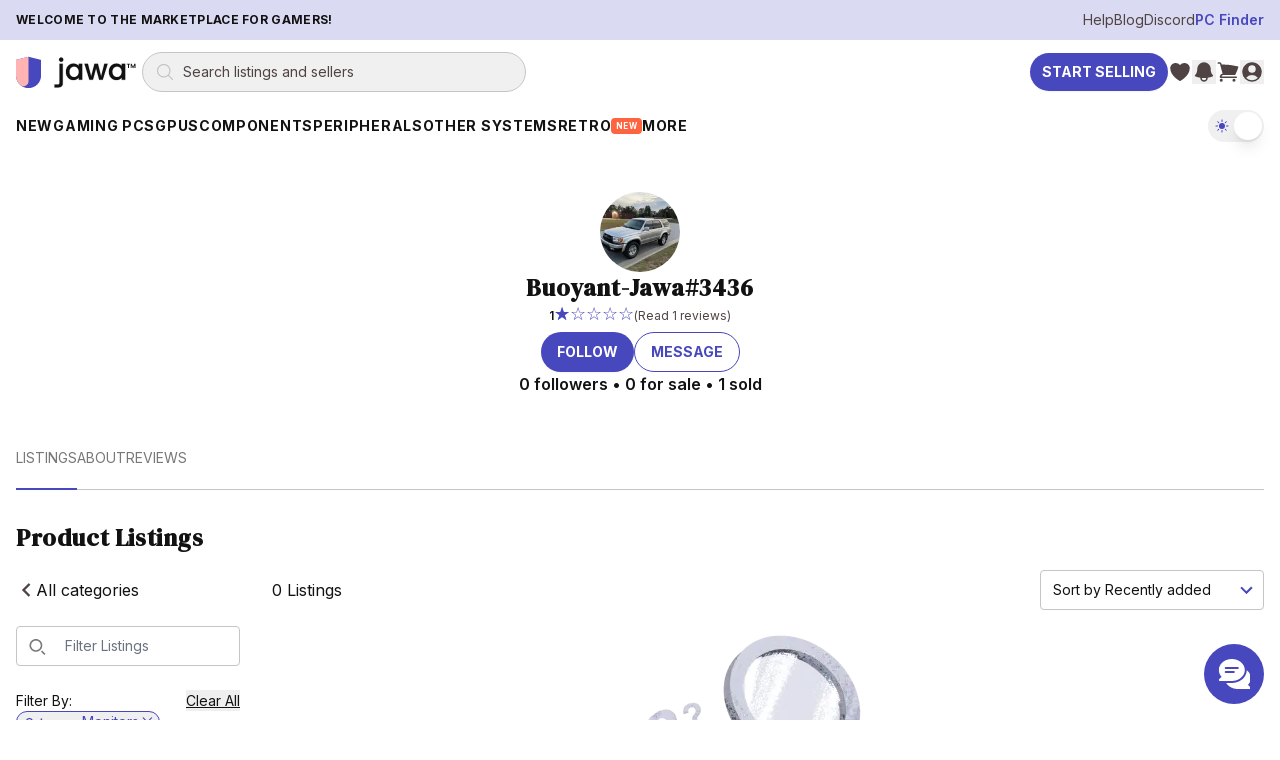

--- FILE ---
content_type: text/html; charset=utf-8
request_url: https://www.jawa.gg/sp/82990/buoyant-jawa3436?categoryIds=12
body_size: 23167
content:
<!DOCTYPE html><html lang="en"><head><meta charSet="utf-8"/><meta name="viewport" content="width=device-width"/><meta content="website" property="og:type"/><script type="application/ld+json">{"@context":"https://schema.org","@graph":[{"@id":"https://www.jawa.gg/#organization","@type":"Organization","description":"Peer-to-peer marketplace for gaming PCs, GPUs, and PC components","logo":{"@type":"ImageObject","height":357,"url":"https://www.jawa.gg/images/production-assets-logo-black/public","width":1366},"name":"Jawa.gg","sameAs":["https://www.facebook.com/Jawa-PC-Parts-104567415018031","https://www.instagram.com/buildwithjawa/","https://www.tiktok.com/@buildwithjawa","https://www.youtube.com/c/jawagg","https://discord.gg/jawa"],"url":"https://www.jawa.gg"},{"@id":"https://www.jawa.gg/#website","@type":"WebSite","name":"Jawa.gg","potentialAction":{"@type":"SearchAction","query-input":"required name=search_term_string","target":"https://www.jawa.gg/shop/search?name={search_term_string}"},"publisher":{"@id":"https://www.jawa.gg/#organization"},"url":"https://www.jawa.gg"}]}</script><title>Buoyant-Jawa#3436 | Jawa</title><meta content="https://www.jawa.gg/sp/82990/buoyant-jawa3436" property="og:url"/><meta content="Buoyant-Jawa#3436 | Seller on Jawa PC Parts Marketplace" property="og:title"/><meta content="Find deals on PC parts and custom builds from Buoyant-Jawa#3436. At Jawa, we vett all of our Jawa Verified Sellers to make sure that they are aligned with our values" property="og:description"/><meta content="Find deals on PC parts and custom builds from Buoyant-Jawa#3436. At Jawa, we vett all of our Jawa Verified Sellers to make sure that they are aligned with our values" name="description"/><meta content="https://www.jawa.gg/images/production-avatar-373514c2bf0c52d4abc0a4b053223d36/width=1080,quality=90,format=auto,fit=scale-down" property="og:image"/><meta content="Buoyant-Jawa#3436 profile image" property="og:image:alt"/><link href="https://www.jawa.gg/sp/82990/buoyant-jawa3436" rel="canonical"/><meta name="next-head-count" content="12"/><meta content="75xKUp/cyaaNhmitXdy5BliDO/UbgxVnwiKF094dHZw=" property="csp-nonce"/><meta content="default-src &#x27;self&#x27; https://*.jawa.gg https://static.zdassets.com https://ekr.zdassets.com https://ekr.zendesk.com https://jawagg.zendesk.com https://*.zopim.com https://zendesk-eu.my.sentry.io wss://jawagg.zendesk.com wss://*.zopim.com; base-uri &#x27;self&#x27;; style-src &#x27;self&#x27; https://*.jawa.gg https://fonts.googleapis.com https://static.klaviyo.com &#x27;unsafe-inline&#x27;; script-src &#x27;nonce-75xKUp/cyaaNhmitXdy5BliDO/UbgxVnwiKF094dHZw=&#x27; &#x27;self&#x27; https://*.jawa.gg https://*.attn.tv https://connect.facebook.net https://*.firebaseio.com https://js.stripe.com https://*.klaviyo.com https://www.facebook.com https://www.youtube.com https://*.gstatic.com https://*.googletagmanager.com https://*.googleadservices.com https://www.google.com https://apis.google.com https://www.dwin1.com https://static.zdassets.com https://ekr.zdassets.com https://ekr.zendesk.com https://*.zendesk.com https://*.zopim.com https://zendesk-eu.my.sentry.io wss://jawagg.zendesk.com wss://*.zopim.com https://*.posthog.com https://*.jawa.gg; img-src &#x27;self&#x27; https://*.jawa.gg blob: data: https://*.attentivemobile.com https://storage.googleapis.com https://*.googletagmanager.com https://fonts.gstatic.com https://www.facebook.com https://mcusercontent.com https://*.ssl-images-amazon.com https://googleads.g.doubleclick.net https://*.googleadservices.com https://www.google.com https://google.com https://www.shareasale.com https://res.cloudinary.com https://*.jawa.gg https://imagedelivery.net https://jawagg.zendesk.com https://v2assets.zopim.io https://static.zdassets.com https://www.gravatar.com https://img.youtube.com; font-src &#x27;self&#x27; https://*.jawa.gg https://fonts.gstatic.com https://res.cloudinary.com data:; form-action &#x27;self&#x27; https://*.jawa.gg https://www.facebook.com; frame-src &#x27;self&#x27; https://*.jawa.gg wss://*.firebaseio.com https://*.attn.tv https://*.firebaseio.com https://jawa-1350f.firebaseapp.com https://jawa-apps.firebaseapp.com https://js.stripe.com https://hooks.stripe.com https://www.facebook.com https://www.youtube.com https://*.googletagmanager.com https://*.doubleclick.net https://*.google.com sslocal:; connect-src &#x27;self&#x27; data: https://*.jawa.gg https://*.attn.tv https://*.attentivemobile.com https://www.googleadservices.com https://www.google-analytics.com https://*.googleapis.com https://*.google.com https://google.com wss://*.firebaseio.com https://*.firebaseio.com https://api.stripe.com https://connect.facebook.net https://www.facebook.com https://*.klaviyo.com https://*.sentry.io https://*.zdassets.com https://*.zendesk.com https://api.smooch.io https://manage.kmail-lists.com https://api.cloudinary.com wss://*.zendesk.com https://*.posthog.com https://*.jawa.gg  https://*.imagedelivery.net; child-src &#x27;self&#x27; https://*.jawa.gg https://www.youtube.com https://player.vimeo.com https://fast.wistia.net; worker-src &#x27;self&#x27; blob: data: ; media-src &#x27;self&#x27; https://*.jawa.gg https://gdurl.com https://docs.google.com https://youtube.com https://www.youtube.com https://*.googleusercontent.com https://res.cloudinary.com;" http-equiv="Content-Security-Policy"/><link href="https://res.cloudinary.com" rel="preconnect"/><link crossorigin="anonymous" href="https://res.cloudinary.com" rel="preconnect"/><link crossorigin="anonymous" href="https://fonts.googleapis.com" rel="preconnect"/><link crossorigin="anonymous" href="https://fonts.gstatic.com" rel="preconnect"/><link href="https://connect.facebook.net" rel="dns-prefetch"/><link href="https://www.googletagmanager.com" rel="dns-prefetch"/><link href="https://static.zdassets.com" rel="dns-prefetch"/><link href="https://static.klaviyo.com" rel="dns-prefetch"/><link href="/icons/shield.png" rel="icon"/><link href="https://www.jawa.gg/images/production-assets-touch-icon-png/width=1080,quality=90,format=auto,fit=scale-down?v=dc63d56d:ignore" rel="apple-touch-icon" sizes="180x180"/><meta content="q7o_g1nxyVostLsiWnFKyUy9AmMBNnTI10A2AA3PTnY" name="google-site-verification"/><meta content="2b3i8w6yq25tfjfrz09ldrvqv7tjwz" name="facebook-domain-verification"/><meta content="Jawa" name="application-name"/><meta content="yes" name="apple-mobile-web-app-capable"/><meta content="default" name="apple-mobile-web-app-status-bar-style"/><meta content="Jawa" name="apple-mobile-web-app-title"/><meta content="telephone=no" name="format-detection"/><meta content="yes" name="mobile-web-app-capable"/><meta content="/icons/browserconfig.xml" name="msapplication-config"/><meta content="#2B5797" name="msapplication-TileColor"/><meta content="no" name="msapplication-tap-highlight"/><meta content="#000000" name="theme-color"/><meta content="Jawa.gg" property="og:site_name"/><meta content="minimum-scale=1, maximum-scale=1, initial-scale=1, width=device-width, shrink-to-fit=no, user-scalable=no, viewport-fit=cover" name="viewport"/><link href="/manifest.json?v=dc63d56d:ignore" rel="manifest"/><style nonce="75xKUp/cyaaNhmitXdy5BliDO/UbgxVnwiKF094dHZw=">
                /* Set initial background to prevent flash */
                html, body {
                  background-color: #000000;
                  transition: background-color 0.1s ease-in-out;
                }
              </style><style nonce="75xKUp/cyaaNhmitXdy5BliDO/UbgxVnwiKF094dHZw=">
                /* CSS variables for background images (only actively used classes) */
                :root {
                  --asset-sell-gpu-hero-desktop: url('https://www.jawa.gg/images/production-assets-sell-gpu-hero-desktop/width=1080,quality=90,format=auto,fit=scale-down');
                  --asset-scrapyard-text-light: url('https://www.jawa.gg/images/production-assets-scrapyard-text-light-alt/width=1080,quality=90,format=auto,fit=scale-down');
                  --asset-gpu-smoke: url('https://www.jawa.gg/images/production-assets-gpu-smoke/width=1080,quality=90,format=auto,fit=scale-down');
                  --asset-sell-hill: url('https://www.jawa.gg/images/production-assets-sell-hill/width=1080,quality=90,format=auto,fit=scale-down');
                  --asset-category-pages-noise: url('https://www.jawa.gg/images/production-assets-category-pages-noise/width=1080,quality=90,format=auto,fit=scale-down');
                }
              </style><script id="gtmScript" nonce="75xKUp/cyaaNhmitXdy5BliDO/UbgxVnwiKF094dHZw=">
// Defer Google Tag Manager loading using requestIdleCallback or setTimeout for better performance
(function() {
  function loadGTM() {
    (function(w,d,s,l,i){w[l]=w[l]||[];w[l].push({'gtm.start':
    new Date().getTime(),event:'gtm.js'});var f=d.getElementsByTagName(s)[0],
    j=d.createElement(s),dl=l!='dataLayer'?'&l='+l:'';j.async=true;j.src=
    'https://www.googletagmanager.com/gtm.js?id='+i+dl;var n=d.querySelector('[nonce]');
    n&&j.setAttribute('nonce',n.nonce||n.getAttribute('nonce'));f.parentNode.insertBefore(j,f);
    })(window,document,'script','dataLayer','GTM-PTS7KZZ');
  }
  
  if (window.requestIdleCallback) {
    window.requestIdleCallback(loadGTM, { timeout: 4000 });
  } else {
    setTimeout(loadGTM, 3000);
  }
})();
</script><script id="fbPixel" nonce="75xKUp/cyaaNhmitXdy5BliDO/UbgxVnwiKF094dHZw=">
// Defer Facebook Pixel loading using requestIdleCallback or setTimeout for better performance
(function() {
  function loadFacebookPixel() {
    !function(f,b,e,v,n,t,s)
    {if(f.fbq)return;n=f.fbq=function(){n.callMethod?
    n.callMethod.apply(n,arguments):n.queue.push(arguments)};
    if(!f._fbq)f._fbq=n;n.push=n;n.loaded=!0;n.version='2.0';
    n.queue=[];t=b.createElement(e);t.async=!0;
    t.src=v;s=b.getElementsByTagName(e)[0];
    s.parentNode.insertBefore(t,s)}(window, document,'script',
    'https://connect.facebook.net/en_US/fbevents.js');
    fbq('init', '776090996368286');
    fbq('track', 'PageView');
  }
  
  if (window.requestIdleCallback) {
    window.requestIdleCallback(loadFacebookPixel, { timeout: 4000 });
  } else {
    setTimeout(loadFacebookPixel, 3000);
  }
})();
</script><link rel="preload" href="/_next/static/media/e4af272ccee01ff0-s.p.woff2" as="font" type="font/woff2" crossorigin="anonymous" data-next-font="size-adjust"/><link rel="preload" href="/_next/static/media/fa3e259cafa8f47e-s.p.woff2" as="font" type="font/woff2" crossorigin="anonymous" data-next-font="size-adjust"/><link nonce="75xKUp/cyaaNhmitXdy5BliDO/UbgxVnwiKF094dHZw=" rel="preload" href="/_next/static/css/412d14b7f32a68b0.css" as="style"/><link nonce="75xKUp/cyaaNhmitXdy5BliDO/UbgxVnwiKF094dHZw=" rel="stylesheet" href="/_next/static/css/412d14b7f32a68b0.css" data-n-g=""/><link nonce="75xKUp/cyaaNhmitXdy5BliDO/UbgxVnwiKF094dHZw=" rel="preload" href="/_next/static/css/1cafb9894e271c3a.css" as="style"/><link nonce="75xKUp/cyaaNhmitXdy5BliDO/UbgxVnwiKF094dHZw=" rel="stylesheet" href="/_next/static/css/1cafb9894e271c3a.css" data-n-g=""/><link nonce="75xKUp/cyaaNhmitXdy5BliDO/UbgxVnwiKF094dHZw=" rel="preload" href="/_next/static/css/37ca9178dfc6399c.css" as="style"/><link nonce="75xKUp/cyaaNhmitXdy5BliDO/UbgxVnwiKF094dHZw=" rel="stylesheet" href="/_next/static/css/37ca9178dfc6399c.css"/><link nonce="75xKUp/cyaaNhmitXdy5BliDO/UbgxVnwiKF094dHZw=" rel="preload" href="/_next/static/css/5c4826c56b72a529.css" as="style"/><link nonce="75xKUp/cyaaNhmitXdy5BliDO/UbgxVnwiKF094dHZw=" rel="stylesheet" href="/_next/static/css/5c4826c56b72a529.css"/><noscript data-n-css="75xKUp/cyaaNhmitXdy5BliDO/UbgxVnwiKF094dHZw="></noscript><script defer="" nonce="75xKUp/cyaaNhmitXdy5BliDO/UbgxVnwiKF094dHZw=" nomodule="" src="/_next/static/chunks/polyfills-42372ed130431b0a.js"></script><script defer="" src="/_next/static/chunks/commons-f3956634-3a6eb62612613c9b.js" nonce="75xKUp/cyaaNhmitXdy5BliDO/UbgxVnwiKF094dHZw="></script><script defer="" src="/_next/static/chunks/commons-8c9409b3-d28164d7f2d6c081.js" nonce="75xKUp/cyaaNhmitXdy5BliDO/UbgxVnwiKF094dHZw="></script><script defer="" src="/_next/static/chunks/commons-3d9a31c5-7d3acf0b3b12e98e.js" nonce="75xKUp/cyaaNhmitXdy5BliDO/UbgxVnwiKF094dHZw="></script><script defer="" src="/_next/static/chunks/commons-72b83ae5-a3d89217d03af005.js" nonce="75xKUp/cyaaNhmitXdy5BliDO/UbgxVnwiKF094dHZw="></script><script defer="" src="/_next/static/chunks/commons-d3df8a3b-eb1b722238c38b7f.js" nonce="75xKUp/cyaaNhmitXdy5BliDO/UbgxVnwiKF094dHZw="></script><script defer="" src="/_next/static/chunks/commons-d9af0f53-fbd01a5469317b12.js" nonce="75xKUp/cyaaNhmitXdy5BliDO/UbgxVnwiKF094dHZw="></script><script defer="" src="/_next/static/chunks/commons-3cdf8e02-995cd6828cd806f4.js" nonce="75xKUp/cyaaNhmitXdy5BliDO/UbgxVnwiKF094dHZw="></script><script defer="" src="/_next/static/chunks/commons-73c2fe57-60477bcef5a1d301.js" nonce="75xKUp/cyaaNhmitXdy5BliDO/UbgxVnwiKF094dHZw="></script><script defer="" src="/_next/static/chunks/commons-30d8f383-2b6a8a89abab1f02.js" nonce="75xKUp/cyaaNhmitXdy5BliDO/UbgxVnwiKF094dHZw="></script><script defer="" src="/_next/static/chunks/commons-214d3e78-c13ac148c7ee3dcf.js" nonce="75xKUp/cyaaNhmitXdy5BliDO/UbgxVnwiKF094dHZw="></script><script defer="" src="/_next/static/chunks/commons-9de60492-10165dd74060c046.js" nonce="75xKUp/cyaaNhmitXdy5BliDO/UbgxVnwiKF094dHZw="></script><script defer="" src="/_next/static/chunks/commons-dec2ce2d-d7575e6fbdbf00ae.js" nonce="75xKUp/cyaaNhmitXdy5BliDO/UbgxVnwiKF094dHZw="></script><script defer="" src="/_next/static/chunks/commons-5730f73f-231af4eb751b4848.js" nonce="75xKUp/cyaaNhmitXdy5BliDO/UbgxVnwiKF094dHZw="></script><script defer="" src="/_next/static/chunks/commons-6fae7331-8fb2d0bd86607d77.js" nonce="75xKUp/cyaaNhmitXdy5BliDO/UbgxVnwiKF094dHZw="></script><script defer="" src="/_next/static/chunks/commons-859442fc-eb038834995f39b5.js" nonce="75xKUp/cyaaNhmitXdy5BliDO/UbgxVnwiKF094dHZw="></script><script defer="" src="/_next/static/chunks/commons-ac534faf-3987be6906916a40.js" nonce="75xKUp/cyaaNhmitXdy5BliDO/UbgxVnwiKF094dHZw="></script><script defer="" src="/_next/static/chunks/commons-bc7c2967-7c3ac31cefdc0ccd.js" nonce="75xKUp/cyaaNhmitXdy5BliDO/UbgxVnwiKF094dHZw="></script><script defer="" src="/_next/static/chunks/commons-61d028e0-8416d471541245f2.js" nonce="75xKUp/cyaaNhmitXdy5BliDO/UbgxVnwiKF094dHZw="></script><script defer="" src="/_next/static/chunks/commons-b32b30e8-401168dc1ae153d8.js" nonce="75xKUp/cyaaNhmitXdy5BliDO/UbgxVnwiKF094dHZw="></script><script defer="" src="/_next/static/chunks/commons-6b2dc0d9-34c2e994b1112717.js" nonce="75xKUp/cyaaNhmitXdy5BliDO/UbgxVnwiKF094dHZw="></script><script defer="" src="/_next/static/chunks/commons-0edf9e6e-1b100397d7981dc1.js" nonce="75xKUp/cyaaNhmitXdy5BliDO/UbgxVnwiKF094dHZw="></script><script defer="" src="/_next/static/chunks/commons-b859e713-4f8333260b716d6d.js" nonce="75xKUp/cyaaNhmitXdy5BliDO/UbgxVnwiKF094dHZw="></script><script defer="" src="/_next/static/chunks/commons-9406650a-26b672ed475a14a6.js" nonce="75xKUp/cyaaNhmitXdy5BliDO/UbgxVnwiKF094dHZw="></script><script defer="" src="/_next/static/chunks/commons-62ca3eb6-aef601f87876af1d.js" nonce="75xKUp/cyaaNhmitXdy5BliDO/UbgxVnwiKF094dHZw="></script><script defer="" src="/_next/static/chunks/commons-74de4914-def78fc63cd82562.js" nonce="75xKUp/cyaaNhmitXdy5BliDO/UbgxVnwiKF094dHZw="></script><script defer="" src="/_next/static/chunks/commons-a3dad144-d09523d52579598c.js" nonce="75xKUp/cyaaNhmitXdy5BliDO/UbgxVnwiKF094dHZw="></script><script defer="" src="/_next/static/chunks/commons-f88dba18-ca00495e61440b2a.js" nonce="75xKUp/cyaaNhmitXdy5BliDO/UbgxVnwiKF094dHZw="></script><script defer="" src="/_next/static/chunks/commons-ca66f0f1-3a85d56d178b0edf.js" nonce="75xKUp/cyaaNhmitXdy5BliDO/UbgxVnwiKF094dHZw="></script><script defer="" src="/_next/static/chunks/commons-ebcea03d-20eaae24ab841f0d.js" nonce="75xKUp/cyaaNhmitXdy5BliDO/UbgxVnwiKF094dHZw="></script><script defer="" src="/_next/static/chunks/commons-9eb263b7-d970085f5a793bed.js" nonce="75xKUp/cyaaNhmitXdy5BliDO/UbgxVnwiKF094dHZw="></script><script defer="" src="/_next/static/chunks/commons-8d56c7ce-5d1742afc020885b.js" nonce="75xKUp/cyaaNhmitXdy5BliDO/UbgxVnwiKF094dHZw="></script><script defer="" src="/_next/static/chunks/commons-b9fa02b6-4b27184edca03e21.js" nonce="75xKUp/cyaaNhmitXdy5BliDO/UbgxVnwiKF094dHZw="></script><script defer="" src="/_next/static/chunks/commons-b49fab05-111e5d513afe1621.js" nonce="75xKUp/cyaaNhmitXdy5BliDO/UbgxVnwiKF094dHZw="></script><script defer="" src="/_next/static/chunks/commons-49465a14-1ddb48ad47bc5fde.js" nonce="75xKUp/cyaaNhmitXdy5BliDO/UbgxVnwiKF094dHZw="></script><script defer="" src="/_next/static/chunks/commons-7291a857-43bcf9a69e338745.js" nonce="75xKUp/cyaaNhmitXdy5BliDO/UbgxVnwiKF094dHZw="></script><script defer="" src="/_next/static/chunks/commons-3bc92510-986ab6911d52c8e3.js" nonce="75xKUp/cyaaNhmitXdy5BliDO/UbgxVnwiKF094dHZw="></script><script defer="" src="/_next/static/chunks/commons-c4d881d2-99f490da95d780b2.js" nonce="75xKUp/cyaaNhmitXdy5BliDO/UbgxVnwiKF094dHZw="></script><script defer="" src="/_next/static/chunks/commons-1a4da4a6-be5302505351c75f.js" nonce="75xKUp/cyaaNhmitXdy5BliDO/UbgxVnwiKF094dHZw="></script><script defer="" src="/_next/static/chunks/commons-052d92a9-b66bbb66740ead2b.js" nonce="75xKUp/cyaaNhmitXdy5BliDO/UbgxVnwiKF094dHZw="></script><script defer="" src="/_next/static/chunks/commons-8962d962-67bfc502fb652521.js" nonce="75xKUp/cyaaNhmitXdy5BliDO/UbgxVnwiKF094dHZw="></script><script defer="" src="/_next/static/chunks/commons-ea1fa831-ebcdc2206d06b85b.js" nonce="75xKUp/cyaaNhmitXdy5BliDO/UbgxVnwiKF094dHZw="></script><script defer="" src="/_next/static/chunks/commons-2898f16f-53f0c660284cb4a0.js" nonce="75xKUp/cyaaNhmitXdy5BliDO/UbgxVnwiKF094dHZw="></script><script defer="" src="/_next/static/chunks/commons-6633164b-f2cf43cd6ad857e2.js" nonce="75xKUp/cyaaNhmitXdy5BliDO/UbgxVnwiKF094dHZw="></script><script defer="" src="/_next/static/chunks/commons-17ede90a-ced264e7c7c025a0.js" nonce="75xKUp/cyaaNhmitXdy5BliDO/UbgxVnwiKF094dHZw="></script><script defer="" src="/_next/static/chunks/commons-7d93d8da-adb8ac178c6e21d7.js" nonce="75xKUp/cyaaNhmitXdy5BliDO/UbgxVnwiKF094dHZw="></script><script defer="" src="/_next/static/chunks/commons-c491abc3-ca3689bf8add19b3.js" nonce="75xKUp/cyaaNhmitXdy5BliDO/UbgxVnwiKF094dHZw="></script><script defer="" src="/_next/static/chunks/commons-b23b11a0-70f0baade200a2fa.js" nonce="75xKUp/cyaaNhmitXdy5BliDO/UbgxVnwiKF094dHZw="></script><script defer="" src="/_next/static/chunks/commons-eb2fbf4c-e3fca1492f7c2509.js" nonce="75xKUp/cyaaNhmitXdy5BliDO/UbgxVnwiKF094dHZw="></script><script defer="" src="/_next/static/chunks/commons-ed47670b-9a2b17b72c861578.js" nonce="75xKUp/cyaaNhmitXdy5BliDO/UbgxVnwiKF094dHZw="></script><script defer="" src="/_next/static/chunks/commons-78a34c87-70ab244214321603.js" nonce="75xKUp/cyaaNhmitXdy5BliDO/UbgxVnwiKF094dHZw="></script><script defer="" src="/_next/static/chunks/commons-2bdf0c34-1ec1be9cea3df0b3.js" nonce="75xKUp/cyaaNhmitXdy5BliDO/UbgxVnwiKF094dHZw="></script><script defer="" src="/_next/static/chunks/commons-2e67bc3f-f4aaa1b048197502.js" nonce="75xKUp/cyaaNhmitXdy5BliDO/UbgxVnwiKF094dHZw="></script><script defer="" src="/_next/static/chunks/commons-d7b7cbeb-3a4eb3ad44bc5633.js" nonce="75xKUp/cyaaNhmitXdy5BliDO/UbgxVnwiKF094dHZw="></script><script defer="" src="/_next/static/chunks/commons-ffcf6ba8-daaebb3416a8cb7b.js" nonce="75xKUp/cyaaNhmitXdy5BliDO/UbgxVnwiKF094dHZw="></script><script defer="" src="/_next/static/chunks/commons-b10cdb18-2549dc7ef607d5a0.js" nonce="75xKUp/cyaaNhmitXdy5BliDO/UbgxVnwiKF094dHZw="></script><script src="/_next/static/chunks/webpack-6b372b74875db90a.js" nonce="75xKUp/cyaaNhmitXdy5BliDO/UbgxVnwiKF094dHZw=" defer=""></script><script src="/_next/static/chunks/framework-fa70753b-68356c74fded0959.js" nonce="75xKUp/cyaaNhmitXdy5BliDO/UbgxVnwiKF094dHZw=" defer=""></script><script src="/_next/static/chunks/framework-3bc526e6-b956b201bfa33a81.js" nonce="75xKUp/cyaaNhmitXdy5BliDO/UbgxVnwiKF094dHZw=" defer=""></script><script src="/_next/static/chunks/main-bc050c32-248ecdc18bd75524.js" nonce="75xKUp/cyaaNhmitXdy5BliDO/UbgxVnwiKF094dHZw=" defer=""></script><script src="/_next/static/chunks/main-89d5c698-b0a296d721402b70.js" nonce="75xKUp/cyaaNhmitXdy5BliDO/UbgxVnwiKF094dHZw=" defer=""></script><script src="/_next/static/chunks/firebase-core-6bc75065-eaa1e872a2e29b2b.js" nonce="75xKUp/cyaaNhmitXdy5BliDO/UbgxVnwiKF094dHZw=" defer=""></script><script src="/_next/static/chunks/firebase-core-cc17782d-462daa1579563d80.js" nonce="75xKUp/cyaaNhmitXdy5BliDO/UbgxVnwiKF094dHZw=" defer=""></script><script src="/_next/static/chunks/firebase-auth-8e329d01-e401e614c53de536.js" nonce="75xKUp/cyaaNhmitXdy5BliDO/UbgxVnwiKF094dHZw=" defer=""></script><script src="/_next/static/chunks/firebase-auth-70ff8c74-d49d0b7ddd6e011b.js" nonce="75xKUp/cyaaNhmitXdy5BliDO/UbgxVnwiKF094dHZw=" defer=""></script><script src="/_next/static/chunks/lodash-0d4dc254-7455e7062f4150f4.js" nonce="75xKUp/cyaaNhmitXdy5BliDO/UbgxVnwiKF094dHZw=" defer=""></script><script src="/_next/static/chunks/lodash-babdeffe-8923c8c085213c14.js" nonce="75xKUp/cyaaNhmitXdy5BliDO/UbgxVnwiKF094dHZw=" defer=""></script><script src="/_next/static/chunks/lodash-7e00367a-a3d7c5ff9c43a02e.js" nonce="75xKUp/cyaaNhmitXdy5BliDO/UbgxVnwiKF094dHZw=" defer=""></script><script src="/_next/static/chunks/lodash-854fa707-eedf26533951f188.js" nonce="75xKUp/cyaaNhmitXdy5BliDO/UbgxVnwiKF094dHZw=" defer=""></script><script src="/_next/static/chunks/lodash-0bc5b059-e14e52da5d70a725.js" nonce="75xKUp/cyaaNhmitXdy5BliDO/UbgxVnwiKF094dHZw=" defer=""></script><script src="/_next/static/chunks/lodash-576e7658-895a9084942b7690.js" nonce="75xKUp/cyaaNhmitXdy5BliDO/UbgxVnwiKF094dHZw=" defer=""></script><script src="/_next/static/chunks/lodash-ae1d17a8-0308c925225de838.js" nonce="75xKUp/cyaaNhmitXdy5BliDO/UbgxVnwiKF094dHZw=" defer=""></script><script src="/_next/static/chunks/firebase-other-add2e484-e156976f745ffbbd.js" nonce="75xKUp/cyaaNhmitXdy5BliDO/UbgxVnwiKF094dHZw=" defer=""></script><script src="/_next/static/chunks/firebase-other-6bc75065-076c124325a2362c.js" nonce="75xKUp/cyaaNhmitXdy5BliDO/UbgxVnwiKF094dHZw=" defer=""></script><script src="/_next/static/chunks/firebase-other-3bdb9ec7-e6822e081b9fbb7c.js" nonce="75xKUp/cyaaNhmitXdy5BliDO/UbgxVnwiKF094dHZw=" defer=""></script><script src="/_next/static/chunks/analytics-037881db-f83a63deb4238886.js" nonce="75xKUp/cyaaNhmitXdy5BliDO/UbgxVnwiKF094dHZw=" defer=""></script><script src="/_next/static/chunks/analytics-dc62c873-de73c9a02aa026b0.js" nonce="75xKUp/cyaaNhmitXdy5BliDO/UbgxVnwiKF094dHZw=" defer=""></script><script src="/_next/static/chunks/8804-3af8a04f8a8c81ee.js" nonce="75xKUp/cyaaNhmitXdy5BliDO/UbgxVnwiKF094dHZw=" defer=""></script><script src="/_next/static/chunks/4274-65534a3e5c7df6de.js" nonce="75xKUp/cyaaNhmitXdy5BliDO/UbgxVnwiKF094dHZw=" defer=""></script><script src="/_next/static/chunks/8191-f683527393cc7032.js" nonce="75xKUp/cyaaNhmitXdy5BliDO/UbgxVnwiKF094dHZw=" defer=""></script><script src="/_next/static/chunks/3828-24e01a10a0ab5fea.js" nonce="75xKUp/cyaaNhmitXdy5BliDO/UbgxVnwiKF094dHZw=" defer=""></script><script src="/_next/static/chunks/9232-440804ce691f0ec7.js" nonce="75xKUp/cyaaNhmitXdy5BliDO/UbgxVnwiKF094dHZw=" defer=""></script><script src="/_next/static/chunks/1211-759538ddd3d0df62.js" nonce="75xKUp/cyaaNhmitXdy5BliDO/UbgxVnwiKF094dHZw=" defer=""></script><script src="/_next/static/chunks/4874-9da8be172c5b9407.js" nonce="75xKUp/cyaaNhmitXdy5BliDO/UbgxVnwiKF094dHZw=" defer=""></script><script src="/_next/static/chunks/885-a1acb39895933bcd.js" nonce="75xKUp/cyaaNhmitXdy5BliDO/UbgxVnwiKF094dHZw=" defer=""></script><script src="/_next/static/chunks/1156-a2c464f7831d9fce.js" nonce="75xKUp/cyaaNhmitXdy5BliDO/UbgxVnwiKF094dHZw=" defer=""></script><script src="/_next/static/chunks/2519-573eda7c98ae0783.js" nonce="75xKUp/cyaaNhmitXdy5BliDO/UbgxVnwiKF094dHZw=" defer=""></script><script src="/_next/static/chunks/1615-beff9657436b31b9.js" nonce="75xKUp/cyaaNhmitXdy5BliDO/UbgxVnwiKF094dHZw=" defer=""></script><script src="/_next/static/chunks/3747-d07b566cd453bca8.js" nonce="75xKUp/cyaaNhmitXdy5BliDO/UbgxVnwiKF094dHZw=" defer=""></script><script src="/_next/static/chunks/6597-7dbb882ec2c930a6.js" nonce="75xKUp/cyaaNhmitXdy5BliDO/UbgxVnwiKF094dHZw=" defer=""></script><script src="/_next/static/chunks/8896-6614c39f84674779.js" nonce="75xKUp/cyaaNhmitXdy5BliDO/UbgxVnwiKF094dHZw=" defer=""></script><script src="/_next/static/chunks/7864-58107d3cb4d6efb1.js" nonce="75xKUp/cyaaNhmitXdy5BliDO/UbgxVnwiKF094dHZw=" defer=""></script><script src="/_next/static/chunks/3094-8c6ff6ad60a11968.js" nonce="75xKUp/cyaaNhmitXdy5BliDO/UbgxVnwiKF094dHZw=" defer=""></script><script src="/_next/static/chunks/pages/_app-48588d5d-22ee55a138cdc185.js" nonce="75xKUp/cyaaNhmitXdy5BliDO/UbgxVnwiKF094dHZw=" defer=""></script><script src="/_next/static/chunks/pages/_app-6bfba9b5-e8c5ec8109ac85e0.js" nonce="75xKUp/cyaaNhmitXdy5BliDO/UbgxVnwiKF094dHZw=" defer=""></script><script src="/_next/static/chunks/pages/_app-2af8160c-8ba2580dd325e5a7.js" nonce="75xKUp/cyaaNhmitXdy5BliDO/UbgxVnwiKF094dHZw=" defer=""></script><script src="/_next/static/chunks/pages/_app-214d3e78-1d48243148eeefd4.js" nonce="75xKUp/cyaaNhmitXdy5BliDO/UbgxVnwiKF094dHZw=" defer=""></script><script src="/_next/static/chunks/pages/_app-f2c77e2f-d88ec0bc5498fc02.js" nonce="75xKUp/cyaaNhmitXdy5BliDO/UbgxVnwiKF094dHZw=" defer=""></script><script src="/_next/static/chunks/pages/_app-ad939d34-a24a7553dc56a855.js" nonce="75xKUp/cyaaNhmitXdy5BliDO/UbgxVnwiKF094dHZw=" defer=""></script><script src="/_next/static/chunks/pages/_app-a3dad144-d5a639af2feb920f.js" nonce="75xKUp/cyaaNhmitXdy5BliDO/UbgxVnwiKF094dHZw=" defer=""></script><script src="/_next/static/chunks/pages/_app-a3be51cf-2410fac5389194e5.js" nonce="75xKUp/cyaaNhmitXdy5BliDO/UbgxVnwiKF094dHZw=" defer=""></script><script src="/_next/static/chunks/pages/_app-70a37ec9-9095ba68fd27df3d.js" nonce="75xKUp/cyaaNhmitXdy5BliDO/UbgxVnwiKF094dHZw=" defer=""></script><script src="/_next/static/chunks/pages/_app-ecf10463-76b055955208a7b7.js" nonce="75xKUp/cyaaNhmitXdy5BliDO/UbgxVnwiKF094dHZw=" defer=""></script><script src="/_next/static/chunks/pages/_app-41b31bed-7ae27ac457ea74be.js" nonce="75xKUp/cyaaNhmitXdy5BliDO/UbgxVnwiKF094dHZw=" defer=""></script><script src="/_next/static/chunks/pages/sp/%5Bid%5D/%5B%5B...slug%5D%5D-32ecc297f3ded878.js" nonce="75xKUp/cyaaNhmitXdy5BliDO/UbgxVnwiKF094dHZw=" defer=""></script><script src="/_next/static/dc63d56d%3Aignore/_buildManifest.js" nonce="75xKUp/cyaaNhmitXdy5BliDO/UbgxVnwiKF094dHZw=" defer=""></script><script src="/_next/static/dc63d56d%3Aignore/_ssgManifest.js" nonce="75xKUp/cyaaNhmitXdy5BliDO/UbgxVnwiKF094dHZw=" defer=""></script></head><body><script nonce="75xKUp/cyaaNhmitXdy5BliDO/UbgxVnwiKF094dHZw=">
                (function() {
                  try {
                    const savedTheme = localStorage.getItem('jawa-dark-mode');
                    const isDark = savedTheme
                      ? savedTheme === 'true'
                      : window.matchMedia('(prefers-color-scheme: dark)').matches;

                    if (isDark) {
                      document.documentElement.classList.add('dark');
                      // Keep background black for dark mode
                    } else {
                      // Switch to white background for light mode
                      document.documentElement.style.backgroundColor = '#ffffff';
                      document.body.style.backgroundColor = '#ffffff';
                    }
                  } catch (e) {}
                })();
              </script><noscript>
<iframe src="https://www.googletagmanager.com/ns.html?id=GTM-PTS7KZZ"
height="0" width="0" style="display:none;visibility:hidden"></iframe>
</noscript><noscript>
<img height="1" width="1" style="display:none"
src="https://www.facebook.com/tr?id=776090996368286&ev=PageView&noscript=1"
/>
</noscript><div id="__next"><div class="__className_04b02f __variable_0e4539 tw-min-h-screen tw-bg-neutral-white tw-text-neutral-black"><div class="tw-relative tw-left-0 tw-top-0 tw-z-50 tw-h-[42px] tw-w-full lg:tw-h-[40px] tw-bg-decorative-purple-200 dark:tw-bg-base-decorative-purple-200/20"><div class="tw-container tw-mx-auto tw-flex tw-h-full tw-items-center tw-justify-center tw-px-2 tw-text-center lg:tw-justify-between xl:tw-px-4"><div class="tw-flex tw-items-center tw-gap-2"><span class="tw-text-xs tw-font-bold tw-uppercase tw-tracking-wide">10,000+ gaming PCs bought and sold on Jawa!</span></div><div class="tw-hidden tw-items-center tw-gap-4 lg:tw-flex"><a class="tw-text-sm tw-font-medium tw-text-neutral-grey-900" href="https://support.jawa.gg" rel="noopener noreferrer" target="_blank">Help</a><a class="tw-text-sm tw-font-medium tw-text-neutral-grey-900" href="https://www.jawa.gg/blog" rel="noopener noreferrer" target="_blank">Blog</a><a class="tw-text-sm tw-font-medium tw-text-neutral-grey-900" href="https://discord.gg/jawa" rel="noopener noreferrer" target="_blank">Discord</a><a class="tw-text-sm tw-font-semibold tw-text-brand-primary" href="/pc-finder">PC Finder</a></div></div></div><div class="tw-sticky tw-z-[51] tw-bg-neutral-white tw-transition-all tw-duration-500 tw-ease-out tw-h-[150px] lg:tw-h-[112px] tw-top-0"><header class="tw-container tw-mx-auto tw-px-4"><div class="tw-flex tw-h-16 tw-items-center tw-justify-between"><div class="tw-flex tw-items-center tw-justify-between tw-gap-8"><a class="tw-w-[7.5rem]" href="/"><svg class="tw-h-[35px] tw-w-[120px]" fill="none" height="202" viewBox="0 0 770 202" width="770" xmlns="http://www.w3.org/2000/svg"><path d="M246.262 196.403V196.903H246.762H271.196C280.681 196.903 287.972 194.6 292.986 189.912C298.145 185.328 300.667 177.929 300.667 167.847V45.6464V45.1464H300.167H279.264H278.764V45.6464V167.847C278.764 171.617 277.86 174.161 276.184 175.63L276.171 175.642L276.158 175.654C274.591 177.239 271.768 178.102 267.529 178.102H246.762H246.262V178.602V196.403ZM326.438 68.7731L326.435 68.7784C322.236 76.7719 320.143 85.94 320.143 96.2696C320.143 106.599 322.236 115.889 326.432 124.126L326.432 124.126L326.436 124.134C330.752 132.241 336.555 138.612 343.845 143.236L343.851 143.239C351.144 147.739 359.18 149.989 367.95 149.989C375.843 149.989 382.893 148.367 389.085 145.11C394.753 142.13 399.341 138.457 402.838 134.087V147.82V148.32H403.338H424.424H424.924V147.82V45.6464V45.1464H424.424H403.338H402.838V45.6464V59.0369C399.351 54.782 394.825 51.2237 389.271 48.3572C383.318 45.0977 376.328 43.4775 368.317 43.4775C359.427 43.4775 351.269 45.7262 343.855 50.2249C336.561 54.601 330.755 60.7885 326.438 68.7731ZM398.498 78.5207L398.502 78.5285C401.386 83.633 402.838 89.6645 402.838 96.6405C402.838 103.616 401.387 109.712 398.5 114.942L398.498 114.946C395.725 120.066 392.059 123.951 387.5 126.62C382.931 129.295 378.007 130.631 372.717 130.631C367.554 130.631 362.63 129.297 357.936 126.621C353.377 123.829 349.648 119.82 346.753 114.575C343.987 109.344 342.596 103.247 342.596 96.2696C342.596 89.2906 343.988 83.3209 346.75 78.3414C349.644 73.2201 353.37 69.3971 357.926 66.8513L357.926 66.8514L357.934 66.8464C362.503 64.1715 367.427 62.8353 372.717 62.8353C378.007 62.8353 382.931 64.1715 387.5 66.8464C392.059 69.5155 395.725 73.4008 398.498 78.5207ZM588.043 45.793L588.242 45.1464H587.565H567.029H566.641L566.545 45.5225L546.13 125.387L526.075 45.5246L525.98 45.1464H525.59H503.77H503.384L503.286 45.52L482.321 125.798L461.715 45.522L461.619 45.1464H461.231H439.961H439.284L439.483 45.7938L471.021 147.967L471.13 148.32H471.499H493.502H493.885L493.985 147.95L513.855 74.2691L533.725 147.95L533.825 148.32H534.208H556.211H556.58L556.689 147.967L588.043 45.793ZM602.013 68.7731L602.01 68.7784C597.811 76.7719 595.719 85.94 595.719 96.2696C595.719 106.599 597.811 115.889 602.007 124.126L602.012 124.134C606.328 132.241 612.131 138.612 619.421 143.236L619.426 143.239C626.719 147.739 634.756 149.989 643.526 149.989C651.419 149.989 658.468 148.367 664.661 145.11C670.328 142.13 674.917 138.457 678.414 134.087V147.82V148.32H678.914H700H700.5V147.82V45.6464V45.1464H700H678.914H678.414V45.6464V59.0369C674.927 54.782 670.4 51.2235 664.846 48.357C658.894 45.0977 651.903 43.4775 643.892 43.4775C635.003 43.4775 626.846 45.726 619.432 50.2243C612.137 54.6004 606.331 60.7881 602.013 68.7731ZM674.073 78.5207L674.078 78.5285C676.962 83.633 678.414 89.6645 678.414 96.6405C678.414 103.616 676.962 109.712 674.075 114.942L674.073 114.946C671.301 120.066 667.634 123.951 663.076 126.62C658.507 129.295 653.582 130.631 648.293 130.631C643.13 130.631 638.205 129.297 633.512 126.621C628.953 123.829 625.224 119.82 622.329 114.576C619.563 109.344 618.172 103.247 618.172 96.2696C618.172 89.2906 619.564 83.3208 622.325 78.3413C625.22 73.22 628.946 69.3971 633.501 66.8514L633.51 66.8464C638.079 64.1715 643.003 62.8353 648.293 62.8353C653.582 62.8353 658.507 64.1715 663.076 66.8464C667.634 69.5155 671.301 73.4008 674.073 78.5207ZM280.009 28.5672C282.674 31.2622 285.982 32.6097 289.899 32.6097C293.699 32.6097 296.944 31.2587 299.606 28.5672C302.27 25.8725 303.601 22.5298 303.601 18.5731C303.601 14.6165 302.27 11.2737 299.606 8.57904C296.944 5.88751 293.699 4.5365 289.899 4.5365C285.982 4.5365 282.674 5.88404 280.009 8.57904C277.344 11.2737 276.014 14.6165 276.014 18.5731C276.014 22.5298 277.344 25.8725 280.009 28.5672Z" fill="var(--c-neutral-black)" stroke="var(--c-neutral-black)"></path><path d="M0 20.1096L80.4384 0L160.877 20.1096V120.658C160.877 165.083 124.863 201.096 80.4384 201.096V201.096C36.0135 201.096 0 165.083 0 120.658V20.1096Z" fill="var(--brand-primary)"></path><path clip-rule="evenodd" d="M0 20.1096L80.4384 0V156.737C80.4386 156.776 80.4387 156.816 80.4387 156.855C80.4387 156.895 80.4386 156.934 80.4384 156.974V157.86L80.423 157.867C79.8884 175.169 65.6946 189.03 48.2633 189.03C38.5337 189.03 29.8128 184.712 23.9129 177.887C9.14907 163.304 0 143.049 0 120.658V20.1096Z" fill="var(--brand-secondary)" fill-rule="evenodd"></path><path d="M731.76 44.68V49.2H724.32V72.6H718.72V49.2H711.28V44.68H731.76ZM766.286 44.68V72.6H760.686V54.44L753.206 72.6H748.966L741.446 54.44V72.6H735.846V44.68H742.206L751.086 65.44L759.966 44.68H766.286Z" fill="var(--c-neutral-black)"></path></svg></a><div class="tw-hidden lg:tw-block"><div class="tw-relative tw-h-full tw-w-full sm:tw-px-1.5"><div class="tw-flex tw-w-full tw-items-center tw-gap-4 tw-transition-all tw-duration-300 lg:tw-w-[24rem] lg:tw-translate-x-0"><div class="lg:tw-hidden"><div class="tw-relative" data-headlessui-state=""><button class="tw-flex tw-h-[28px] tw-w-[28px] tw-items-center tw-justify-center tw-rounded-full" type="button" aria-expanded="false" data-headlessui-state=""><svg xmlns="http://www.w3.org/2000/svg" viewBox="0 0 24 24" fill="currentColor" aria-hidden="true" data-slot="icon" class="tw-size-8 tw-text-neutral-grey-900 hover:tw-text-brand-primary"><path fill-rule="evenodd" d="M3 6.75A.75.75 0 0 1 3.75 6h16.5a.75.75 0 0 1 0 1.5H3.75A.75.75 0 0 1 3 6.75ZM3 12a.75.75 0 0 1 .75-.75h16.5a.75.75 0 0 1 0 1.5H3.75A.75.75 0 0 1 3 12Zm0 5.25a.75.75 0 0 1 .75-.75h16.5a.75.75 0 0 1 0 1.5H3.75a.75.75 0 0 1-.75-.75Z" clip-rule="evenodd"></path></svg></button></div><div hidden="" style="position:fixed;top:1px;left:1px;width:1px;height:0;padding:0;margin:-1px;overflow:hidden;clip:rect(0, 0, 0, 0);white-space:nowrap;border-width:0;display:none"></div></div><div class="tw-flex tw-flex-col tw-w-full tw-h-10"><div class="tw-relative tw-flex tw-items-center tw-justify-between"><input autoComplete="off" class="tw-min-h-[2.5rem] tw-w-full tw-rounded tw-border tw-bg-neutral-white tw-px-4 tw-text-sm tw-text-neutral-black tw-transition-colors focus:tw-ring-0 tw-pl-12  tw-pr-12 tw-border-neutral-grey-200 focus:tw-border-brand-primary tw-rounded-full !tw-pl-10 !tw-bg-neutral-grey-100 tw-border-1 tw-border-neutral-grey-200 tw-placeholder-neutral-grey-900 " name="name" placeholder="Search listings and sellers" type="text" value=""/><div class="tw-pointer-events-none tw-absolute tw-ml-[1px] tw-flex tw-h-[38px] tw-w-[38px] tw-items-center tw-justify-center tw-rounded-l-[3px]  !tw-ml-1"><svg xmlns="http://www.w3.org/2000/svg" fill="none" viewBox="0 0 24 24" stroke-width="1.5" stroke="currentColor" aria-hidden="true" data-slot="icon" class="tw-size-5 tw-text-neutral-grey-200"><path stroke-linecap="round" stroke-linejoin="round" d="m21 21-5.197-5.197m0 0A7.5 7.5 0 1 0 5.196 5.196a7.5 7.5 0 0 0 10.607 10.607Z"></path></svg></div><div class="tw-absolute tw-right-0 tw-mr-[1px] tw-flex tw-h-[38px] tw-w-[38px] tw-items-center tw-justify-center tw-rounded-r-[3px] tw-transition-colors !tw-rounded-full hover:!tw-bg-neutral-grey-100"></div></div></div><div class="lg:tw-hidden"></div></div></div><div class="tw-fixed tw-bottom-0 tw-left-0 tw-right-0 tw-z-40 tw-bg-neutral-black/30 tw-top-[150px] lg:tw-top-[104px] tw-hidden" aria-hidden="true"></div><div class="SearchBar tw-fixed tw-left-0 tw-z-50 tw-w-full tw-top-[150px] lg:tw-top-[104px] tw-hidden"><div class="tw-h-[calc(100vh-150px)] supports-[height:100svh]:tw-h-[calc(100svh-150px)] tw-overflow-y-auto tw-bg-neutral-white tw-shadow-lg md:tw-h-fit supports-[height:100svh]:md:tw-h-fit lg:tw-h-fit" style="overscroll-behavior:contain;touch-action:pan-y"><div class="tw-container tw-mx-auto tw-px-4 tw-pb-10 tw-pt-6"><div class="tw-grid tw-grid-cols-3 tw-gap-x-10 tw-gap-y-6"><div class="tw-col-span-3 lg:tw-col-span-1"></div><div class="tw-col-span-3 lg:tw-col-span-2"><div class="tw-heading-1 tw-mb-3">Featured</div><div class="transparent-scrollbar tw-flex tw-flex-nowrap tw-gap-4 tw-overflow-x-auto tw-pb-4"><a class="tw-group tw-relative tw-flex tw-min-w-[150px] tw-max-w-[300px] sm:tw-min-w-[235px] tw-flex-col tw-overflow-hidden tw-rounded-md tw-transition-shadow hover:tw-shadow-md tw-bg-brand-primary " href="/pc-finder"><div class="tw-relative tw-flex tw-flex-col tw-items-center tw-px-4 tw-pb-28 tw-pt-6 xl:tw-pb-32 2xl:tw-pb-40"><div class="tw-heading-2 tw-mb-1 tw-text-base-neutral-white">PC Finder</div><div class="tw-paragraph-s tw-mb-4 tw-min-h-[2.5rem] tw-text-center tw-text-base-neutral-white">Get the perfect PC for your budget and gaming needs</div><div class="tw-rounded-full tw-bg-neutral-white tw-px-4 tw-py-2.5 tw-text-xs tw-font-bold tw-uppercase tw-tracking-wide tw-text-brand-primary dark:tw-bg-base-neutral-black dark:tw-text-brand-primary">Take the Quiz</div></div><img alt="PC Finder" loading="lazy" width="777" height="340" decoding="async" data-nimg="1" class="tw-absolute tw-bottom-0 tw-left-0" style="color:transparent;background-size:cover;background-position:50% 50%;background-repeat:no-repeat;background-image:url(&quot;data:image/svg+xml;charset=utf-8,%3Csvg xmlns=&#x27;http://www.w3.org/2000/svg&#x27; viewBox=&#x27;0 0 777 340&#x27;%3E%3Cfilter id=&#x27;b&#x27; color-interpolation-filters=&#x27;sRGB&#x27;%3E%3CfeGaussianBlur stdDeviation=&#x27;20&#x27;/%3E%3CfeColorMatrix values=&#x27;1 0 0 0 0 0 1 0 0 0 0 0 1 0 0 0 0 0 100 -1&#x27; result=&#x27;s&#x27;/%3E%3CfeFlood x=&#x27;0&#x27; y=&#x27;0&#x27; width=&#x27;100%25&#x27; height=&#x27;100%25&#x27;/%3E%3CfeComposite operator=&#x27;out&#x27; in=&#x27;s&#x27;/%3E%3CfeComposite in2=&#x27;SourceGraphic&#x27;/%3E%3CfeGaussianBlur stdDeviation=&#x27;20&#x27;/%3E%3C/filter%3E%3Cimage width=&#x27;100%25&#x27; height=&#x27;100%25&#x27; x=&#x27;0&#x27; y=&#x27;0&#x27; preserveAspectRatio=&#x27;none&#x27; style=&#x27;filter: url(%23b);&#x27; href=&#x27;[data-uri]&#x27;/%3E%3C/svg%3E&quot;)" sizes="(max-width: 640px) 50vw, (max-width: 1024px) 33vw, 300px" srcSet="https://www.jawa.gg/images/production-assets-search-panel-01/width=256,quality=75,format=auto,dpr=auto,fit=scale-down 256w, https://www.jawa.gg/images/production-assets-search-panel-01/width=384,quality=75,format=auto,dpr=auto,fit=scale-down 384w, https://www.jawa.gg/images/production-assets-search-panel-01/width=640,quality=75,format=auto,dpr=auto,fit=scale-down 640w, https://www.jawa.gg/images/production-assets-search-panel-01/width=750,quality=75,format=auto,dpr=auto,fit=scale-down 750w, https://www.jawa.gg/images/production-assets-search-panel-01/width=828,quality=75,format=auto,dpr=auto,fit=scale-down 828w, https://www.jawa.gg/images/production-assets-search-panel-01/width=1080,quality=75,format=auto,dpr=auto,fit=scale-down 1080w, https://www.jawa.gg/images/production-assets-search-panel-01/width=1200,quality=75,format=auto,dpr=auto,fit=scale-down 1200w, https://www.jawa.gg/images/production-assets-search-panel-01/width=1920,quality=75,format=auto,dpr=auto,fit=scale-down 1920w, https://www.jawa.gg/images/production-assets-search-panel-01/width=2048,quality=75,format=auto,dpr=auto,fit=scale-down 2048w" src="https://www.jawa.gg/images/production-assets-search-panel-01/width=2048,quality=75,format=auto,dpr=auto,fit=scale-down"/></a><a class="tw-group tw-relative tw-flex tw-min-w-[150px] tw-max-w-[300px] sm:tw-min-w-[235px] tw-flex-col tw-overflow-hidden tw-rounded-md tw-transition-shadow hover:tw-shadow-md tw-bg-brand-secondary " href="/start-selling"><div class="tw-relative tw-flex tw-flex-col tw-items-center tw-px-4 tw-pb-28 tw-pt-6 xl:tw-pb-32 2xl:tw-pb-40"><div class="tw-heading-2 tw-mb-1 tw-text-neutral-black">Sell Your Gear</div><div class="tw-paragraph-s tw-mb-4 tw-min-h-[2.5rem] tw-text-center tw-text-neutral-black">Earn extra cash and join our vibrant seller community</div><div class="tw-rounded-full tw-bg-neutral-white tw-px-4 tw-py-2.5 tw-text-xs tw-font-bold tw-uppercase tw-tracking-wide tw-text-brand-primary dark:tw-bg-base-neutral-black dark:tw-text-brand-primary">Start selling</div></div><img alt="Sell Your Gear" loading="lazy" width="777" height="340" decoding="async" data-nimg="1" class="tw-absolute tw-bottom-0 tw-left-0" style="color:transparent;background-size:cover;background-position:50% 50%;background-repeat:no-repeat;background-image:url(&quot;data:image/svg+xml;charset=utf-8,%3Csvg xmlns=&#x27;http://www.w3.org/2000/svg&#x27; viewBox=&#x27;0 0 777 340&#x27;%3E%3Cfilter id=&#x27;b&#x27; color-interpolation-filters=&#x27;sRGB&#x27;%3E%3CfeGaussianBlur stdDeviation=&#x27;20&#x27;/%3E%3CfeColorMatrix values=&#x27;1 0 0 0 0 0 1 0 0 0 0 0 1 0 0 0 0 0 100 -1&#x27; result=&#x27;s&#x27;/%3E%3CfeFlood x=&#x27;0&#x27; y=&#x27;0&#x27; width=&#x27;100%25&#x27; height=&#x27;100%25&#x27;/%3E%3CfeComposite operator=&#x27;out&#x27; in=&#x27;s&#x27;/%3E%3CfeComposite in2=&#x27;SourceGraphic&#x27;/%3E%3CfeGaussianBlur stdDeviation=&#x27;20&#x27;/%3E%3C/filter%3E%3Cimage width=&#x27;100%25&#x27; height=&#x27;100%25&#x27; x=&#x27;0&#x27; y=&#x27;0&#x27; preserveAspectRatio=&#x27;none&#x27; style=&#x27;filter: url(%23b);&#x27; href=&#x27;[data-uri]&#x27;/%3E%3C/svg%3E&quot;)" sizes="(max-width: 640px) 50vw, (max-width: 1024px) 33vw, 300px" srcSet="https://www.jawa.gg/images/production-assets-search-panel-02/width=256,quality=75,format=auto,dpr=auto,fit=scale-down 256w, https://www.jawa.gg/images/production-assets-search-panel-02/width=384,quality=75,format=auto,dpr=auto,fit=scale-down 384w, https://www.jawa.gg/images/production-assets-search-panel-02/width=640,quality=75,format=auto,dpr=auto,fit=scale-down 640w, https://www.jawa.gg/images/production-assets-search-panel-02/width=750,quality=75,format=auto,dpr=auto,fit=scale-down 750w, https://www.jawa.gg/images/production-assets-search-panel-02/width=828,quality=75,format=auto,dpr=auto,fit=scale-down 828w, https://www.jawa.gg/images/production-assets-search-panel-02/width=1080,quality=75,format=auto,dpr=auto,fit=scale-down 1080w, https://www.jawa.gg/images/production-assets-search-panel-02/width=1200,quality=75,format=auto,dpr=auto,fit=scale-down 1200w, https://www.jawa.gg/images/production-assets-search-panel-02/width=1920,quality=75,format=auto,dpr=auto,fit=scale-down 1920w, https://www.jawa.gg/images/production-assets-search-panel-02/width=2048,quality=75,format=auto,dpr=auto,fit=scale-down 2048w" src="https://www.jawa.gg/images/production-assets-search-panel-02/width=2048,quality=75,format=auto,dpr=auto,fit=scale-down"/></a><a class="tw-group tw-relative tw-flex tw-min-w-[150px] tw-max-w-[300px] sm:tw-min-w-[235px] tw-flex-col tw-overflow-hidden tw-rounded-md tw-transition-shadow hover:tw-shadow-md tw-bg-decorative-cream-100 " href="/shop/pc-parts-and-components/most-watched-M5LXLO2E"><div class="tw-relative tw-flex tw-flex-col tw-items-center tw-px-4 tw-pb-28 tw-pt-6 xl:tw-pb-32 2xl:tw-pb-40"><div class="tw-heading-2 tw-mb-1 tw-text-neutral-black">Most Watched</div><div class="tw-paragraph-s tw-mb-4 tw-min-h-[2.5rem] tw-text-center tw-text-neutral-black">Explore the top saved items on Jawa</div><div class="tw-rounded-full tw-bg-neutral-white tw-px-4 tw-py-2.5 tw-text-xs tw-font-bold tw-uppercase tw-tracking-wide tw-text-brand-primary dark:tw-bg-base-neutral-black dark:tw-text-brand-primary">Shop now</div></div><img alt="Most Watched" loading="lazy" width="777" height="340" decoding="async" data-nimg="1" class="tw-absolute tw-bottom-0 tw-left-0" style="color:transparent;background-size:cover;background-position:50% 50%;background-repeat:no-repeat;background-image:url(&quot;data:image/svg+xml;charset=utf-8,%3Csvg xmlns=&#x27;http://www.w3.org/2000/svg&#x27; viewBox=&#x27;0 0 777 340&#x27;%3E%3Cfilter id=&#x27;b&#x27; color-interpolation-filters=&#x27;sRGB&#x27;%3E%3CfeGaussianBlur stdDeviation=&#x27;20&#x27;/%3E%3CfeColorMatrix values=&#x27;1 0 0 0 0 0 1 0 0 0 0 0 1 0 0 0 0 0 100 -1&#x27; result=&#x27;s&#x27;/%3E%3CfeFlood x=&#x27;0&#x27; y=&#x27;0&#x27; width=&#x27;100%25&#x27; height=&#x27;100%25&#x27;/%3E%3CfeComposite operator=&#x27;out&#x27; in=&#x27;s&#x27;/%3E%3CfeComposite in2=&#x27;SourceGraphic&#x27;/%3E%3CfeGaussianBlur stdDeviation=&#x27;20&#x27;/%3E%3C/filter%3E%3Cimage width=&#x27;100%25&#x27; height=&#x27;100%25&#x27; x=&#x27;0&#x27; y=&#x27;0&#x27; preserveAspectRatio=&#x27;none&#x27; style=&#x27;filter: url(%23b);&#x27; href=&#x27;[data-uri]&#x27;/%3E%3C/svg%3E&quot;)" sizes="(max-width: 640px) 50vw, (max-width: 1024px) 33vw, 300px" srcSet="https://www.jawa.gg/images/production-assets-search-panel-03/width=256,quality=75,format=auto,dpr=auto,fit=scale-down 256w, https://www.jawa.gg/images/production-assets-search-panel-03/width=384,quality=75,format=auto,dpr=auto,fit=scale-down 384w, https://www.jawa.gg/images/production-assets-search-panel-03/width=640,quality=75,format=auto,dpr=auto,fit=scale-down 640w, https://www.jawa.gg/images/production-assets-search-panel-03/width=750,quality=75,format=auto,dpr=auto,fit=scale-down 750w, https://www.jawa.gg/images/production-assets-search-panel-03/width=828,quality=75,format=auto,dpr=auto,fit=scale-down 828w, https://www.jawa.gg/images/production-assets-search-panel-03/width=1080,quality=75,format=auto,dpr=auto,fit=scale-down 1080w, https://www.jawa.gg/images/production-assets-search-panel-03/width=1200,quality=75,format=auto,dpr=auto,fit=scale-down 1200w, https://www.jawa.gg/images/production-assets-search-panel-03/width=1920,quality=75,format=auto,dpr=auto,fit=scale-down 1920w, https://www.jawa.gg/images/production-assets-search-panel-03/width=2048,quality=75,format=auto,dpr=auto,fit=scale-down 2048w" src="https://www.jawa.gg/images/production-assets-search-panel-03/width=2048,quality=75,format=auto,dpr=auto,fit=scale-down"/></a></div></div></div></div></div></div></div></div><div class="tw-flex tw-items-center tw-justify-between tw-gap-6"><div class="tw-hidden lg:tw-block"><a class="tw-group tw-inline-flex tw-justify-center tw-items-center tw-whitespace-nowrap tw-min-w-fit tw-px-3 tw-py-1 tw-text-sm lg:tw-px-3 lg:tw-py-[9px] tw-font-bold tw-uppercase tw-border-0 tw-border-transparent tw-shadow-sm tw-text-base-neutral-white hover:tw-text-base-neutral-white tw-jawa-gradient-alt tw-bg-brand-primary dark:!tw-bg-dark-brand-primary focus-visible:tw-outline-none focus-visible:tw-ring-2 focus-visible:tw-ring-offset-2 focus-visible:tw-ring-brand-primary before:tw-rounded-full tw-rounded-full  " href="/start-selling">Start Selling</a></div><a href="/dashboard/wishlist"><svg xmlns="http://www.w3.org/2000/svg" viewBox="0 0 24 24" fill="currentColor" aria-hidden="true" data-slot="icon" class="tw-size-6 tw-text-neutral-grey-900 hover:tw-text-decorative-red-600"><path d="m11.645 20.91-.007-.003-.022-.012a15.247 15.247 0 0 1-.383-.218 25.18 25.18 0 0 1-4.244-3.17C4.688 15.36 2.25 12.174 2.25 8.25 2.25 5.322 4.714 3 7.688 3A5.5 5.5 0 0 1 12 5.052 5.5 5.5 0 0 1 16.313 3c2.973 0 5.437 2.322 5.437 5.25 0 3.925-2.438 7.111-4.739 9.256a25.175 25.175 0 0 1-4.244 3.17 15.247 15.247 0 0 1-.383.219l-.022.012-.007.004-.003.001a.752.752 0 0 1-.704 0l-.003-.001Z"></path></svg></a><div class="tw-relative tw-flex tw-items-center" data-headlessui-state=""><button type="button" aria-expanded="false" data-headlessui-state=""><svg xmlns="http://www.w3.org/2000/svg" viewBox="0 0 24 24" fill="currentColor" aria-hidden="true" data-slot="icon" class="tw-size-6 tw-text-neutral-grey-900 hover:tw-text-decorative-yellow-600"><path fill-rule="evenodd" d="M5.25 9a6.75 6.75 0 0 1 13.5 0v.75c0 2.123.8 4.057 2.118 5.52a.75.75 0 0 1-.297 1.206c-1.544.57-3.16.99-4.831 1.243a3.75 3.75 0 1 1-7.48 0 24.585 24.585 0 0 1-4.831-1.244.75.75 0 0 1-.298-1.205A8.217 8.217 0 0 0 5.25 9.75V9Zm4.502 8.9a2.25 2.25 0 1 0 4.496 0 25.057 25.057 0 0 1-4.496 0Z" clip-rule="evenodd"></path></svg></button></div><div hidden="" style="position:fixed;top:1px;left:1px;width:1px;height:0;padding:0;margin:-1px;overflow:hidden;clip:rect(0, 0, 0, 0);white-space:nowrap;border-width:0;display:none"></div><a class="tw-relative" href="/cart"><svg xmlns="http://www.w3.org/2000/svg" viewBox="0 0 24 24" fill="currentColor" aria-hidden="true" data-slot="icon" class="tw-size-6 tw-text-neutral-grey-900 hover:tw-text-brand-primary"><path d="M2.25 2.25a.75.75 0 0 0 0 1.5h1.386c.17 0 .318.114.362.278l2.558 9.592a3.752 3.752 0 0 0-2.806 3.63c0 .414.336.75.75.75h15.75a.75.75 0 0 0 0-1.5H5.378A2.25 2.25 0 0 1 7.5 15h11.218a.75.75 0 0 0 .674-.421 60.358 60.358 0 0 0 2.96-7.228.75.75 0 0 0-.525-.965A60.864 60.864 0 0 0 5.68 4.509l-.232-.867A1.875 1.875 0 0 0 3.636 2.25H2.25ZM3.75 20.25a1.5 1.5 0 1 1 3 0 1.5 1.5 0 0 1-3 0ZM16.5 20.25a1.5 1.5 0 1 1 3 0 1.5 1.5 0 0 1-3 0Z"></path></svg></a><div class="tw-relative tw-flex tw-items-center lg:tw-hidden" data-headlessui-state=""><button type="button" aria-expanded="false" data-headlessui-state=""><svg xmlns="http://www.w3.org/2000/svg" viewBox="0 0 24 24" fill="currentColor" aria-hidden="true" data-slot="icon" class="tw-size-6 tw-text-neutral-grey-900 hover:tw-text-brand-primary"><path fill-rule="evenodd" d="M18.685 19.097A9.723 9.723 0 0 0 21.75 12c0-5.385-4.365-9.75-9.75-9.75S2.25 6.615 2.25 12a9.723 9.723 0 0 0 3.065 7.097A9.716 9.716 0 0 0 12 21.75a9.716 9.716 0 0 0 6.685-2.653Zm-12.54-1.285A7.486 7.486 0 0 1 12 15a7.486 7.486 0 0 1 5.855 2.812A8.224 8.224 0 0 1 12 20.25a8.224 8.224 0 0 1-5.855-2.438ZM15.75 9a3.75 3.75 0 1 1-7.5 0 3.75 3.75 0 0 1 7.5 0Z" clip-rule="evenodd"></path></svg></button></div><div hidden="" style="position:fixed;top:1px;left:1px;width:1px;height:0;padding:0;margin:-1px;overflow:hidden;clip:rect(0, 0, 0, 0);white-space:nowrap;border-width:0;display:none"></div><button aria-label="Sign in" class="tw-hidden lg:tw-block" title="Sign in"><svg xmlns="http://www.w3.org/2000/svg" viewBox="0 0 24 24" fill="currentColor" aria-hidden="true" data-slot="icon" class="tw-size-6 tw-text-neutral-grey-900 hover:tw-text-brand-primary"><path fill-rule="evenodd" d="M18.685 19.097A9.723 9.723 0 0 0 21.75 12c0-5.385-4.365-9.75-9.75-9.75S2.25 6.615 2.25 12a9.723 9.723 0 0 0 3.065 7.097A9.716 9.716 0 0 0 12 21.75a9.716 9.716 0 0 0 6.685-2.653Zm-12.54-1.285A7.486 7.486 0 0 1 12 15a7.486 7.486 0 0 1 5.855 2.812A8.224 8.224 0 0 1 12 20.25a8.224 8.224 0 0 1-5.855-2.438ZM15.75 9a3.75 3.75 0 1 1-7.5 0 3.75 3.75 0 0 1 7.5 0Z" clip-rule="evenodd"></path></svg></button></div></div><div class="lg:tw-hidden"><div class="tw-relative tw-h-full tw-w-full sm:tw-px-1.5"><div class="tw-flex tw-w-full tw-items-center tw-gap-4 tw-transition-all tw-duration-300 lg:tw-w-[24rem] lg:tw-translate-x-0"><div class="lg:tw-hidden"><div class="tw-relative" data-headlessui-state=""><button class="tw-flex tw-h-[28px] tw-w-[28px] tw-items-center tw-justify-center tw-rounded-full" type="button" aria-expanded="false" data-headlessui-state=""><svg xmlns="http://www.w3.org/2000/svg" viewBox="0 0 24 24" fill="currentColor" aria-hidden="true" data-slot="icon" class="tw-size-8 tw-text-neutral-grey-900 hover:tw-text-brand-primary"><path fill-rule="evenodd" d="M3 6.75A.75.75 0 0 1 3.75 6h16.5a.75.75 0 0 1 0 1.5H3.75A.75.75 0 0 1 3 6.75ZM3 12a.75.75 0 0 1 .75-.75h16.5a.75.75 0 0 1 0 1.5H3.75A.75.75 0 0 1 3 12Zm0 5.25a.75.75 0 0 1 .75-.75h16.5a.75.75 0 0 1 0 1.5H3.75a.75.75 0 0 1-.75-.75Z" clip-rule="evenodd"></path></svg></button></div><div hidden="" style="position:fixed;top:1px;left:1px;width:1px;height:0;padding:0;margin:-1px;overflow:hidden;clip:rect(0, 0, 0, 0);white-space:nowrap;border-width:0;display:none"></div></div><div class="tw-flex tw-flex-col tw-w-full tw-h-10"><div class="tw-relative tw-flex tw-items-center tw-justify-between"><input autoComplete="off" class="tw-min-h-[2.5rem] tw-w-full tw-rounded tw-border tw-bg-neutral-white tw-px-4 tw-text-sm tw-text-neutral-black tw-transition-colors focus:tw-ring-0 tw-pl-12  tw-pr-12 tw-border-neutral-grey-200 focus:tw-border-brand-primary tw-rounded-full !tw-pl-10 !tw-bg-neutral-grey-100 tw-border-1 tw-border-neutral-grey-200 tw-placeholder-neutral-grey-900 " name="name" placeholder="Search listings and sellers" type="text" value=""/><div class="tw-pointer-events-none tw-absolute tw-ml-[1px] tw-flex tw-h-[38px] tw-w-[38px] tw-items-center tw-justify-center tw-rounded-l-[3px]  !tw-ml-1"><svg xmlns="http://www.w3.org/2000/svg" fill="none" viewBox="0 0 24 24" stroke-width="1.5" stroke="currentColor" aria-hidden="true" data-slot="icon" class="tw-size-5 tw-text-neutral-grey-200"><path stroke-linecap="round" stroke-linejoin="round" d="m21 21-5.197-5.197m0 0A7.5 7.5 0 1 0 5.196 5.196a7.5 7.5 0 0 0 10.607 10.607Z"></path></svg></div><div class="tw-absolute tw-right-0 tw-mr-[1px] tw-flex tw-h-[38px] tw-w-[38px] tw-items-center tw-justify-center tw-rounded-r-[3px] tw-transition-colors !tw-rounded-full hover:!tw-bg-neutral-grey-100"></div></div></div><div class="lg:tw-hidden"></div></div></div><div class="tw-fixed tw-bottom-0 tw-left-0 tw-right-0 tw-z-40 tw-bg-neutral-black/30 tw-top-[150px] lg:tw-top-[104px] tw-hidden" aria-hidden="true"></div><div class="SearchBar tw-fixed tw-left-0 tw-z-50 tw-w-full tw-top-[150px] lg:tw-top-[104px] tw-hidden"><div class="tw-h-[calc(100vh-150px)] supports-[height:100svh]:tw-h-[calc(100svh-150px)] tw-overflow-y-auto tw-bg-neutral-white tw-shadow-lg md:tw-h-fit supports-[height:100svh]:md:tw-h-fit lg:tw-h-fit" style="overscroll-behavior:contain;touch-action:pan-y"><div class="tw-container tw-mx-auto tw-px-4 tw-pb-10 tw-pt-6"><div class="tw-grid tw-grid-cols-3 tw-gap-x-10 tw-gap-y-6"><div class="tw-col-span-3 lg:tw-col-span-1"></div><div class="tw-col-span-3 lg:tw-col-span-2"><div class="tw-heading-1 tw-mb-3">Featured</div><div class="transparent-scrollbar tw-flex tw-flex-nowrap tw-gap-4 tw-overflow-x-auto tw-pb-4"><a class="tw-group tw-relative tw-flex tw-min-w-[150px] tw-max-w-[300px] sm:tw-min-w-[235px] tw-flex-col tw-overflow-hidden tw-rounded-md tw-transition-shadow hover:tw-shadow-md tw-bg-brand-primary " href="/pc-finder"><div class="tw-relative tw-flex tw-flex-col tw-items-center tw-px-4 tw-pb-28 tw-pt-6 xl:tw-pb-32 2xl:tw-pb-40"><div class="tw-heading-2 tw-mb-1 tw-text-base-neutral-white">PC Finder</div><div class="tw-paragraph-s tw-mb-4 tw-min-h-[2.5rem] tw-text-center tw-text-base-neutral-white">Get the perfect PC for your budget and gaming needs</div><div class="tw-rounded-full tw-bg-neutral-white tw-px-4 tw-py-2.5 tw-text-xs tw-font-bold tw-uppercase tw-tracking-wide tw-text-brand-primary dark:tw-bg-base-neutral-black dark:tw-text-brand-primary">Take the Quiz</div></div><img alt="PC Finder" loading="lazy" width="777" height="340" decoding="async" data-nimg="1" class="tw-absolute tw-bottom-0 tw-left-0" style="color:transparent;background-size:cover;background-position:50% 50%;background-repeat:no-repeat;background-image:url(&quot;data:image/svg+xml;charset=utf-8,%3Csvg xmlns=&#x27;http://www.w3.org/2000/svg&#x27; viewBox=&#x27;0 0 777 340&#x27;%3E%3Cfilter id=&#x27;b&#x27; color-interpolation-filters=&#x27;sRGB&#x27;%3E%3CfeGaussianBlur stdDeviation=&#x27;20&#x27;/%3E%3CfeColorMatrix values=&#x27;1 0 0 0 0 0 1 0 0 0 0 0 1 0 0 0 0 0 100 -1&#x27; result=&#x27;s&#x27;/%3E%3CfeFlood x=&#x27;0&#x27; y=&#x27;0&#x27; width=&#x27;100%25&#x27; height=&#x27;100%25&#x27;/%3E%3CfeComposite operator=&#x27;out&#x27; in=&#x27;s&#x27;/%3E%3CfeComposite in2=&#x27;SourceGraphic&#x27;/%3E%3CfeGaussianBlur stdDeviation=&#x27;20&#x27;/%3E%3C/filter%3E%3Cimage width=&#x27;100%25&#x27; height=&#x27;100%25&#x27; x=&#x27;0&#x27; y=&#x27;0&#x27; preserveAspectRatio=&#x27;none&#x27; style=&#x27;filter: url(%23b);&#x27; href=&#x27;[data-uri]&#x27;/%3E%3C/svg%3E&quot;)" sizes="(max-width: 640px) 50vw, (max-width: 1024px) 33vw, 300px" srcSet="https://www.jawa.gg/images/production-assets-search-panel-01/width=256,quality=75,format=auto,dpr=auto,fit=scale-down 256w, https://www.jawa.gg/images/production-assets-search-panel-01/width=384,quality=75,format=auto,dpr=auto,fit=scale-down 384w, https://www.jawa.gg/images/production-assets-search-panel-01/width=640,quality=75,format=auto,dpr=auto,fit=scale-down 640w, https://www.jawa.gg/images/production-assets-search-panel-01/width=750,quality=75,format=auto,dpr=auto,fit=scale-down 750w, https://www.jawa.gg/images/production-assets-search-panel-01/width=828,quality=75,format=auto,dpr=auto,fit=scale-down 828w, https://www.jawa.gg/images/production-assets-search-panel-01/width=1080,quality=75,format=auto,dpr=auto,fit=scale-down 1080w, https://www.jawa.gg/images/production-assets-search-panel-01/width=1200,quality=75,format=auto,dpr=auto,fit=scale-down 1200w, https://www.jawa.gg/images/production-assets-search-panel-01/width=1920,quality=75,format=auto,dpr=auto,fit=scale-down 1920w, https://www.jawa.gg/images/production-assets-search-panel-01/width=2048,quality=75,format=auto,dpr=auto,fit=scale-down 2048w" src="https://www.jawa.gg/images/production-assets-search-panel-01/width=2048,quality=75,format=auto,dpr=auto,fit=scale-down"/></a><a class="tw-group tw-relative tw-flex tw-min-w-[150px] tw-max-w-[300px] sm:tw-min-w-[235px] tw-flex-col tw-overflow-hidden tw-rounded-md tw-transition-shadow hover:tw-shadow-md tw-bg-brand-secondary " href="/start-selling"><div class="tw-relative tw-flex tw-flex-col tw-items-center tw-px-4 tw-pb-28 tw-pt-6 xl:tw-pb-32 2xl:tw-pb-40"><div class="tw-heading-2 tw-mb-1 tw-text-neutral-black">Sell Your Gear</div><div class="tw-paragraph-s tw-mb-4 tw-min-h-[2.5rem] tw-text-center tw-text-neutral-black">Earn extra cash and join our vibrant seller community</div><div class="tw-rounded-full tw-bg-neutral-white tw-px-4 tw-py-2.5 tw-text-xs tw-font-bold tw-uppercase tw-tracking-wide tw-text-brand-primary dark:tw-bg-base-neutral-black dark:tw-text-brand-primary">Start selling</div></div><img alt="Sell Your Gear" loading="lazy" width="777" height="340" decoding="async" data-nimg="1" class="tw-absolute tw-bottom-0 tw-left-0" style="color:transparent;background-size:cover;background-position:50% 50%;background-repeat:no-repeat;background-image:url(&quot;data:image/svg+xml;charset=utf-8,%3Csvg xmlns=&#x27;http://www.w3.org/2000/svg&#x27; viewBox=&#x27;0 0 777 340&#x27;%3E%3Cfilter id=&#x27;b&#x27; color-interpolation-filters=&#x27;sRGB&#x27;%3E%3CfeGaussianBlur stdDeviation=&#x27;20&#x27;/%3E%3CfeColorMatrix values=&#x27;1 0 0 0 0 0 1 0 0 0 0 0 1 0 0 0 0 0 100 -1&#x27; result=&#x27;s&#x27;/%3E%3CfeFlood x=&#x27;0&#x27; y=&#x27;0&#x27; width=&#x27;100%25&#x27; height=&#x27;100%25&#x27;/%3E%3CfeComposite operator=&#x27;out&#x27; in=&#x27;s&#x27;/%3E%3CfeComposite in2=&#x27;SourceGraphic&#x27;/%3E%3CfeGaussianBlur stdDeviation=&#x27;20&#x27;/%3E%3C/filter%3E%3Cimage width=&#x27;100%25&#x27; height=&#x27;100%25&#x27; x=&#x27;0&#x27; y=&#x27;0&#x27; preserveAspectRatio=&#x27;none&#x27; style=&#x27;filter: url(%23b);&#x27; href=&#x27;[data-uri]&#x27;/%3E%3C/svg%3E&quot;)" sizes="(max-width: 640px) 50vw, (max-width: 1024px) 33vw, 300px" srcSet="https://www.jawa.gg/images/production-assets-search-panel-02/width=256,quality=75,format=auto,dpr=auto,fit=scale-down 256w, https://www.jawa.gg/images/production-assets-search-panel-02/width=384,quality=75,format=auto,dpr=auto,fit=scale-down 384w, https://www.jawa.gg/images/production-assets-search-panel-02/width=640,quality=75,format=auto,dpr=auto,fit=scale-down 640w, https://www.jawa.gg/images/production-assets-search-panel-02/width=750,quality=75,format=auto,dpr=auto,fit=scale-down 750w, https://www.jawa.gg/images/production-assets-search-panel-02/width=828,quality=75,format=auto,dpr=auto,fit=scale-down 828w, https://www.jawa.gg/images/production-assets-search-panel-02/width=1080,quality=75,format=auto,dpr=auto,fit=scale-down 1080w, https://www.jawa.gg/images/production-assets-search-panel-02/width=1200,quality=75,format=auto,dpr=auto,fit=scale-down 1200w, https://www.jawa.gg/images/production-assets-search-panel-02/width=1920,quality=75,format=auto,dpr=auto,fit=scale-down 1920w, https://www.jawa.gg/images/production-assets-search-panel-02/width=2048,quality=75,format=auto,dpr=auto,fit=scale-down 2048w" src="https://www.jawa.gg/images/production-assets-search-panel-02/width=2048,quality=75,format=auto,dpr=auto,fit=scale-down"/></a><a class="tw-group tw-relative tw-flex tw-min-w-[150px] tw-max-w-[300px] sm:tw-min-w-[235px] tw-flex-col tw-overflow-hidden tw-rounded-md tw-transition-shadow hover:tw-shadow-md tw-bg-decorative-cream-100 " href="/shop/pc-parts-and-components/most-watched-M5LXLO2E"><div class="tw-relative tw-flex tw-flex-col tw-items-center tw-px-4 tw-pb-28 tw-pt-6 xl:tw-pb-32 2xl:tw-pb-40"><div class="tw-heading-2 tw-mb-1 tw-text-neutral-black">Most Watched</div><div class="tw-paragraph-s tw-mb-4 tw-min-h-[2.5rem] tw-text-center tw-text-neutral-black">Explore the top saved items on Jawa</div><div class="tw-rounded-full tw-bg-neutral-white tw-px-4 tw-py-2.5 tw-text-xs tw-font-bold tw-uppercase tw-tracking-wide tw-text-brand-primary dark:tw-bg-base-neutral-black dark:tw-text-brand-primary">Shop now</div></div><img alt="Most Watched" loading="lazy" width="777" height="340" decoding="async" data-nimg="1" class="tw-absolute tw-bottom-0 tw-left-0" style="color:transparent;background-size:cover;background-position:50% 50%;background-repeat:no-repeat;background-image:url(&quot;data:image/svg+xml;charset=utf-8,%3Csvg xmlns=&#x27;http://www.w3.org/2000/svg&#x27; viewBox=&#x27;0 0 777 340&#x27;%3E%3Cfilter id=&#x27;b&#x27; color-interpolation-filters=&#x27;sRGB&#x27;%3E%3CfeGaussianBlur stdDeviation=&#x27;20&#x27;/%3E%3CfeColorMatrix values=&#x27;1 0 0 0 0 0 1 0 0 0 0 0 1 0 0 0 0 0 100 -1&#x27; result=&#x27;s&#x27;/%3E%3CfeFlood x=&#x27;0&#x27; y=&#x27;0&#x27; width=&#x27;100%25&#x27; height=&#x27;100%25&#x27;/%3E%3CfeComposite operator=&#x27;out&#x27; in=&#x27;s&#x27;/%3E%3CfeComposite in2=&#x27;SourceGraphic&#x27;/%3E%3CfeGaussianBlur stdDeviation=&#x27;20&#x27;/%3E%3C/filter%3E%3Cimage width=&#x27;100%25&#x27; height=&#x27;100%25&#x27; x=&#x27;0&#x27; y=&#x27;0&#x27; preserveAspectRatio=&#x27;none&#x27; style=&#x27;filter: url(%23b);&#x27; href=&#x27;[data-uri]&#x27;/%3E%3C/svg%3E&quot;)" sizes="(max-width: 640px) 50vw, (max-width: 1024px) 33vw, 300px" srcSet="https://www.jawa.gg/images/production-assets-search-panel-03/width=256,quality=75,format=auto,dpr=auto,fit=scale-down 256w, https://www.jawa.gg/images/production-assets-search-panel-03/width=384,quality=75,format=auto,dpr=auto,fit=scale-down 384w, https://www.jawa.gg/images/production-assets-search-panel-03/width=640,quality=75,format=auto,dpr=auto,fit=scale-down 640w, https://www.jawa.gg/images/production-assets-search-panel-03/width=750,quality=75,format=auto,dpr=auto,fit=scale-down 750w, https://www.jawa.gg/images/production-assets-search-panel-03/width=828,quality=75,format=auto,dpr=auto,fit=scale-down 828w, https://www.jawa.gg/images/production-assets-search-panel-03/width=1080,quality=75,format=auto,dpr=auto,fit=scale-down 1080w, https://www.jawa.gg/images/production-assets-search-panel-03/width=1200,quality=75,format=auto,dpr=auto,fit=scale-down 1200w, https://www.jawa.gg/images/production-assets-search-panel-03/width=1920,quality=75,format=auto,dpr=auto,fit=scale-down 1920w, https://www.jawa.gg/images/production-assets-search-panel-03/width=2048,quality=75,format=auto,dpr=auto,fit=scale-down 2048w" src="https://www.jawa.gg/images/production-assets-search-panel-03/width=2048,quality=75,format=auto,dpr=auto,fit=scale-down"/></a></div></div></div></div></div></div></div><div class="tw-hidden lg:tw-block"><nav aria-label="Main" class="tw-pt-3"><div class="tw-flex tw-items-start tw-justify-between"><ul class="tw-flex tw-gap-6"><li class="tw-label-s xl:tw-label-m tw-uppercase"><a href="/shop/pc-parts-and-components/most-recent-QB49JN1K">New</a></li><li class="tw-label-s xl:tw-label-m tw-uppercase xl:tw-pb-3 "><a aria-expanded="false" class="tw-flex tw-items-center tw-gap-1" href="/shop/full-systems/gaming-pcs-0V1FT57L"><div>Gaming PCs</div> </a><div class="tw-fixed -tw-z-10"><div style="position:absolute;left:0;top:0" tabindex="-1" data-floating-ui-focusable="" class="tw-absolute tw-left-0 tw-z-10 tw-flex tw-h-fit tw-w-screen tw-min-w-[14rem] tw-flex-col tw-gap-3 tw-border-b tw-border-neutral-grey-100 tw-bg-neutral-white tw-transition-opacity lg:tw-py-6 tw-hidden"><div class="tw-container tw-mx-auto tw-grid tw-grid-cols-4 tw-gap-6 tw-px-2 xl:tw-px-4"><div class="tw-col-span-2"><a class="tw-mb-4 tw-block" href="/shop/full-systems/gaming-pcs-0V1FT57L"><span class="tw-heading-1 tw-flex tw-items-center tw-normal-case">All Gaming PCs<svg xmlns="http://www.w3.org/2000/svg" viewBox="0 0 24 24" fill="currentColor" aria-hidden="true" data-slot="icon" class="tw-ml-2 tw-size-3"><path fill-rule="evenodd" d="M16.28 11.47a.75.75 0 0 1 0 1.06l-7.5 7.5a.75.75 0 0 1-1.06-1.06L14.69 12 7.72 5.03a.75.75 0 0 1 1.06-1.06l7.5 7.5Z" clip-rule="evenodd"></path></svg></span></a><div class="tw-grid tw-grid-cols-2"><ul class="tw-col-span-1 tw-flex tw-flex-col tw-gap-4"><li class="tw-paragraph-s tw-font-semibold tw-normal-case">By Budget</li><li><a class="tw-paragraph-s tw-normal-case tw-tracking-normal" href="/shop/full-systems/value-gaming-pcs-81DYOQ3P">Value PCs</a></li><li><a class="tw-paragraph-s tw-normal-case tw-tracking-normal" href="/shop/full-systems/midrange-gaming-pcs-0N038GW1">Mid-Range PCs</a></li><li><a class="tw-paragraph-s tw-normal-case tw-tracking-normal" href="/shop/full-systems/pro-gamer-pcs-G1YS8Z79">Pro Gamer PCs</a></li></ul><ul class="tw-col-span-1 tw-flex tw-flex-col tw-gap-4"><li class="tw-paragraph-s tw-font-semibold tw-normal-case">Featured</li><li><a class="tw-paragraph-s tw-normal-case tw-tracking-normal" href="/shop/search?categoryIds=28&amp;maxPrice=100000&amp;minPrice=30000">PCs Under $1,000</a></li><li><a class="tw-paragraph-s tw-normal-case tw-tracking-normal" href="/shop/pc-parts-and-components/free-shipping-P5H7CCA5">Free Shipping</a></li></ul></div></div><div class="tw-border-l tw-border-neutral-grey-200 tw-pl-6"><a class="" href="/pc-finder"><p class="tw-label-m tw-mb-4 tw-flex tw-items-center tw-gap-2 tw-uppercase tw-text-brand-primary">PC Finder Quiz<svg xmlns="http://www.w3.org/2000/svg" viewBox="0 0 24 24" fill="currentColor" aria-hidden="true" data-slot="icon" class="tw-size-3"><path fill-rule="evenodd" d="M16.28 11.47a.75.75 0 0 1 0 1.06l-7.5 7.5a.75.75 0 0 1-1.06-1.06L14.69 12 7.72 5.03a.75.75 0 0 1 1.06-1.06l7.5 7.5Z" clip-rule="evenodd"></path></svg></p><img alt="PC Finder Quiz" loading="lazy" width="276" height="184" decoding="async" data-nimg="1" class="tw-rounded-md" style="color:transparent;object-fit:cover;background-size:cover;background-position:50% 50%;background-repeat:no-repeat;background-image:url(&quot;data:image/svg+xml;charset=utf-8,%3Csvg xmlns=&#x27;http://www.w3.org/2000/svg&#x27; viewBox=&#x27;0 0 276 184&#x27;%3E%3Cfilter id=&#x27;b&#x27; color-interpolation-filters=&#x27;sRGB&#x27;%3E%3CfeGaussianBlur stdDeviation=&#x27;20&#x27;/%3E%3CfeColorMatrix values=&#x27;1 0 0 0 0 0 1 0 0 0 0 0 1 0 0 0 0 0 100 -1&#x27; result=&#x27;s&#x27;/%3E%3CfeFlood x=&#x27;0&#x27; y=&#x27;0&#x27; width=&#x27;100%25&#x27; height=&#x27;100%25&#x27;/%3E%3CfeComposite operator=&#x27;out&#x27; in=&#x27;s&#x27;/%3E%3CfeComposite in2=&#x27;SourceGraphic&#x27;/%3E%3CfeGaussianBlur stdDeviation=&#x27;20&#x27;/%3E%3C/filter%3E%3Cimage width=&#x27;100%25&#x27; height=&#x27;100%25&#x27; x=&#x27;0&#x27; y=&#x27;0&#x27; preserveAspectRatio=&#x27;none&#x27; style=&#x27;filter: url(%23b);&#x27; href=&#x27;[data-uri]&#x27;/%3E%3C/svg%3E&quot;)" sizes="276px" srcSet="https://www.jawa.gg/images/production-assets-category-headers-pc-finder-quiz/width=16,quality=75,format=auto,dpr=auto,height=11,fit=crop 16w, https://www.jawa.gg/images/production-assets-category-headers-pc-finder-quiz/width=32,quality=75,format=auto,dpr=auto,height=21,fit=crop 32w, https://www.jawa.gg/images/production-assets-category-headers-pc-finder-quiz/width=48,quality=75,format=auto,dpr=auto,height=32,fit=crop 48w, https://www.jawa.gg/images/production-assets-category-headers-pc-finder-quiz/width=64,quality=75,format=auto,dpr=auto,height=43,fit=crop 64w, https://www.jawa.gg/images/production-assets-category-headers-pc-finder-quiz/width=96,quality=75,format=auto,dpr=auto,height=64,fit=crop 96w, https://www.jawa.gg/images/production-assets-category-headers-pc-finder-quiz/width=128,quality=75,format=auto,dpr=auto,height=85,fit=crop 128w, https://www.jawa.gg/images/production-assets-category-headers-pc-finder-quiz/width=256,quality=75,format=auto,dpr=auto,height=171,fit=crop 256w, https://www.jawa.gg/images/production-assets-category-headers-pc-finder-quiz/width=384,quality=75,format=auto,dpr=auto,height=256,fit=crop 384w, https://www.jawa.gg/images/production-assets-category-headers-pc-finder-quiz/width=640,quality=75,format=auto,dpr=auto,height=427,fit=crop 640w, https://www.jawa.gg/images/production-assets-category-headers-pc-finder-quiz/width=750,quality=75,format=auto,dpr=auto,height=500,fit=crop 750w, https://www.jawa.gg/images/production-assets-category-headers-pc-finder-quiz/width=828,quality=75,format=auto,dpr=auto,height=552,fit=crop 828w, https://www.jawa.gg/images/production-assets-category-headers-pc-finder-quiz/width=1080,quality=75,format=auto,dpr=auto,height=720,fit=crop 1080w, https://www.jawa.gg/images/production-assets-category-headers-pc-finder-quiz/width=1200,quality=75,format=auto,dpr=auto,height=800,fit=crop 1200w, https://www.jawa.gg/images/production-assets-category-headers-pc-finder-quiz/width=1920,quality=75,format=auto,dpr=auto,height=1280,fit=crop 1920w, https://www.jawa.gg/images/production-assets-category-headers-pc-finder-quiz/width=2048,quality=75,format=auto,dpr=auto,height=1365,fit=crop 2048w" src="https://www.jawa.gg/images/production-assets-category-headers-pc-finder-quiz/width=2048,quality=75,format=auto,dpr=auto,height=1365,fit=crop"/></a></div><div class="tw-border-l tw-border-neutral-grey-200 tw-pl-6"><a class="" href="https://www.jawa.gg/blog/tag/zachs-featured-builds/"><p class="tw-label-m tw-mb-4 tw-flex tw-items-center tw-gap-2 tw-uppercase tw-text-brand-primary">Zach&#x27;s Featured Builds<svg xmlns="http://www.w3.org/2000/svg" viewBox="0 0 24 24" fill="currentColor" aria-hidden="true" data-slot="icon" class="tw-size-3"><path fill-rule="evenodd" d="M16.28 11.47a.75.75 0 0 1 0 1.06l-7.5 7.5a.75.75 0 0 1-1.06-1.06L14.69 12 7.72 5.03a.75.75 0 0 1 1.06-1.06l7.5 7.5Z" clip-rule="evenodd"></path></svg></p><img alt="Zach&#x27;s Featured Builds" loading="lazy" width="276" height="184" decoding="async" data-nimg="1" class="tw-rounded-md" style="color:transparent;object-fit:cover;background-size:cover;background-position:50% 50%;background-repeat:no-repeat;background-image:url(&quot;data:image/svg+xml;charset=utf-8,%3Csvg xmlns=&#x27;http://www.w3.org/2000/svg&#x27; viewBox=&#x27;0 0 276 184&#x27;%3E%3Cfilter id=&#x27;b&#x27; color-interpolation-filters=&#x27;sRGB&#x27;%3E%3CfeGaussianBlur stdDeviation=&#x27;20&#x27;/%3E%3CfeColorMatrix values=&#x27;1 0 0 0 0 0 1 0 0 0 0 0 1 0 0 0 0 0 100 -1&#x27; result=&#x27;s&#x27;/%3E%3CfeFlood x=&#x27;0&#x27; y=&#x27;0&#x27; width=&#x27;100%25&#x27; height=&#x27;100%25&#x27;/%3E%3CfeComposite operator=&#x27;out&#x27; in=&#x27;s&#x27;/%3E%3CfeComposite in2=&#x27;SourceGraphic&#x27;/%3E%3CfeGaussianBlur stdDeviation=&#x27;20&#x27;/%3E%3C/filter%3E%3Cimage width=&#x27;100%25&#x27; height=&#x27;100%25&#x27; x=&#x27;0&#x27; y=&#x27;0&#x27; preserveAspectRatio=&#x27;none&#x27; style=&#x27;filter: url(%23b);&#x27; href=&#x27;[data-uri]&#x27;/%3E%3C/svg%3E&quot;)" sizes="276px" srcSet="https://www.jawa.gg/images/production-assets-category-headers-zachs-featured-builds/width=16,quality=75,format=auto,dpr=auto,height=11,fit=crop 16w, https://www.jawa.gg/images/production-assets-category-headers-zachs-featured-builds/width=32,quality=75,format=auto,dpr=auto,height=21,fit=crop 32w, https://www.jawa.gg/images/production-assets-category-headers-zachs-featured-builds/width=48,quality=75,format=auto,dpr=auto,height=32,fit=crop 48w, https://www.jawa.gg/images/production-assets-category-headers-zachs-featured-builds/width=64,quality=75,format=auto,dpr=auto,height=43,fit=crop 64w, https://www.jawa.gg/images/production-assets-category-headers-zachs-featured-builds/width=96,quality=75,format=auto,dpr=auto,height=64,fit=crop 96w, https://www.jawa.gg/images/production-assets-category-headers-zachs-featured-builds/width=128,quality=75,format=auto,dpr=auto,height=85,fit=crop 128w, https://www.jawa.gg/images/production-assets-category-headers-zachs-featured-builds/width=256,quality=75,format=auto,dpr=auto,height=171,fit=crop 256w, https://www.jawa.gg/images/production-assets-category-headers-zachs-featured-builds/width=384,quality=75,format=auto,dpr=auto,height=256,fit=crop 384w, https://www.jawa.gg/images/production-assets-category-headers-zachs-featured-builds/width=640,quality=75,format=auto,dpr=auto,height=427,fit=crop 640w, https://www.jawa.gg/images/production-assets-category-headers-zachs-featured-builds/width=750,quality=75,format=auto,dpr=auto,height=500,fit=crop 750w, https://www.jawa.gg/images/production-assets-category-headers-zachs-featured-builds/width=828,quality=75,format=auto,dpr=auto,height=552,fit=crop 828w, https://www.jawa.gg/images/production-assets-category-headers-zachs-featured-builds/width=1080,quality=75,format=auto,dpr=auto,height=720,fit=crop 1080w, https://www.jawa.gg/images/production-assets-category-headers-zachs-featured-builds/width=1200,quality=75,format=auto,dpr=auto,height=800,fit=crop 1200w, https://www.jawa.gg/images/production-assets-category-headers-zachs-featured-builds/width=1920,quality=75,format=auto,dpr=auto,height=1280,fit=crop 1920w, https://www.jawa.gg/images/production-assets-category-headers-zachs-featured-builds/width=2048,quality=75,format=auto,dpr=auto,height=1365,fit=crop 2048w" src="https://www.jawa.gg/images/production-assets-category-headers-zachs-featured-builds/width=2048,quality=75,format=auto,dpr=auto,height=1365,fit=crop"/></a></div></div></div></div></li><li class="tw-label-s xl:tw-label-m tw-uppercase xl:tw-pb-3 "><a aria-expanded="false" class="tw-flex tw-items-center tw-gap-1" href="/shop/pc-parts-and-components/graphics-cards-G2XFDKAS"><div>gpus</div> </a><div class="tw-fixed -tw-z-10"><div style="position:absolute;left:0;top:0" tabindex="-1" data-floating-ui-focusable="" class="tw-absolute tw-left-0 tw-z-10 tw-flex tw-h-fit tw-w-screen tw-min-w-[14rem] tw-flex-col tw-gap-3 tw-border-b tw-border-neutral-grey-100 tw-bg-neutral-white tw-transition-opacity lg:tw-py-6 tw-hidden"><div class="tw-container tw-mx-auto tw-grid tw-grid-cols-4 tw-gap-6 tw-px-2 xl:tw-px-4"><div class="tw-col-span-2"><a class="tw-mb-4 tw-block" href="/shop/pc-parts-and-components/graphics-cards-G2XFDKAS"><span class="tw-heading-1 tw-flex tw-items-center tw-normal-case">All GPUs<svg xmlns="http://www.w3.org/2000/svg" viewBox="0 0 24 24" fill="currentColor" aria-hidden="true" data-slot="icon" class="tw-ml-2 tw-size-3"><path fill-rule="evenodd" d="M16.28 11.47a.75.75 0 0 1 0 1.06l-7.5 7.5a.75.75 0 0 1-1.06-1.06L14.69 12 7.72 5.03a.75.75 0 0 1 1.06-1.06l7.5 7.5Z" clip-rule="evenodd"></path></svg></span></a><div class="tw-grid tw-grid-cols-2"><ul class="tw-col-span-1 tw-flex tw-flex-col tw-gap-4"><li class="tw-paragraph-s tw-font-semibold tw-normal-case">By Chipset</li><li><a class="tw-paragraph-s tw-normal-case tw-tracking-normal" href="/shop/pc-parts-and-components/nvidia-graphics-cards-XXTMKTZ3">NVIDIA GPUs</a></li><li><a class="tw-paragraph-s tw-normal-case tw-tracking-normal" href="/shop/pc-parts-and-components/amd-graphics-cards-QBMO245N">AMD GPUs</a></li><li><a class="tw-paragraph-s tw-normal-case tw-tracking-normal" href="/shop/pc-parts-and-components/intel-graphics-cards-ZIMUZOY3">Intel GPUs</a></li></ul><ul class="tw-col-span-1 tw-flex tw-flex-col tw-gap-4"><li class="tw-paragraph-s tw-font-semibold tw-normal-case">By Brand</li><li><a class="tw-paragraph-s tw-normal-case tw-tracking-normal" href="/shop/pc-parts-and-components/asus-gpus~140677-4d0f3f">ASUS GPUs</a></li><li><a class="tw-paragraph-s tw-normal-case tw-tracking-normal" href="/shop/pc-parts-and-components/gpus-msi~4d0f3f-91a7cb">MSI GPUs</a></li><li><a class="tw-paragraph-s tw-normal-case tw-tracking-normal" href="/shop/pc-parts-and-components/gigabyte-gpus~4d0f3f-af891">GIGABYTE GPUs</a></li><li><a class="tw-paragraph-s tw-normal-case tw-tracking-normal" href="/shop/pc-parts-and-components/asrock-gpus~4d0f3f-7d525e">ASRock GPUs</a></li></ul></div></div><div class="tw-border-l tw-border-neutral-grey-200 tw-pl-6"><a class="" href="/sell-to-jawa"><p class="tw-label-m tw-mb-4 tw-flex tw-items-center tw-gap-2 tw-uppercase tw-text-brand-primary">Sell your GPU to Jawa<svg xmlns="http://www.w3.org/2000/svg" viewBox="0 0 24 24" fill="currentColor" aria-hidden="true" data-slot="icon" class="tw-size-3"><path fill-rule="evenodd" d="M16.28 11.47a.75.75 0 0 1 0 1.06l-7.5 7.5a.75.75 0 0 1-1.06-1.06L14.69 12 7.72 5.03a.75.75 0 0 1 1.06-1.06l7.5 7.5Z" clip-rule="evenodd"></path></svg></p><img alt="Sell your GPU to Jawa" loading="lazy" width="276" height="184" decoding="async" data-nimg="1" class="tw-rounded-md" style="color:transparent;object-fit:cover;background-size:cover;background-position:50% 50%;background-repeat:no-repeat;background-image:url(&quot;data:image/svg+xml;charset=utf-8,%3Csvg xmlns=&#x27;http://www.w3.org/2000/svg&#x27; viewBox=&#x27;0 0 276 184&#x27;%3E%3Cfilter id=&#x27;b&#x27; color-interpolation-filters=&#x27;sRGB&#x27;%3E%3CfeGaussianBlur stdDeviation=&#x27;20&#x27;/%3E%3CfeColorMatrix values=&#x27;1 0 0 0 0 0 1 0 0 0 0 0 1 0 0 0 0 0 100 -1&#x27; result=&#x27;s&#x27;/%3E%3CfeFlood x=&#x27;0&#x27; y=&#x27;0&#x27; width=&#x27;100%25&#x27; height=&#x27;100%25&#x27;/%3E%3CfeComposite operator=&#x27;out&#x27; in=&#x27;s&#x27;/%3E%3CfeComposite in2=&#x27;SourceGraphic&#x27;/%3E%3CfeGaussianBlur stdDeviation=&#x27;20&#x27;/%3E%3C/filter%3E%3Cimage width=&#x27;100%25&#x27; height=&#x27;100%25&#x27; x=&#x27;0&#x27; y=&#x27;0&#x27; preserveAspectRatio=&#x27;none&#x27; style=&#x27;filter: url(%23b);&#x27; href=&#x27;[data-uri]&#x27;/%3E%3C/svg%3E&quot;)" sizes="276px" srcSet="https://www.jawa.gg/images/production-assets-category-headers-sell-your-gpu-to-jawa/width=16,quality=75,format=auto,dpr=auto,height=11,fit=crop 16w, https://www.jawa.gg/images/production-assets-category-headers-sell-your-gpu-to-jawa/width=32,quality=75,format=auto,dpr=auto,height=21,fit=crop 32w, https://www.jawa.gg/images/production-assets-category-headers-sell-your-gpu-to-jawa/width=48,quality=75,format=auto,dpr=auto,height=32,fit=crop 48w, https://www.jawa.gg/images/production-assets-category-headers-sell-your-gpu-to-jawa/width=64,quality=75,format=auto,dpr=auto,height=43,fit=crop 64w, https://www.jawa.gg/images/production-assets-category-headers-sell-your-gpu-to-jawa/width=96,quality=75,format=auto,dpr=auto,height=64,fit=crop 96w, https://www.jawa.gg/images/production-assets-category-headers-sell-your-gpu-to-jawa/width=128,quality=75,format=auto,dpr=auto,height=85,fit=crop 128w, https://www.jawa.gg/images/production-assets-category-headers-sell-your-gpu-to-jawa/width=256,quality=75,format=auto,dpr=auto,height=171,fit=crop 256w, https://www.jawa.gg/images/production-assets-category-headers-sell-your-gpu-to-jawa/width=384,quality=75,format=auto,dpr=auto,height=256,fit=crop 384w, https://www.jawa.gg/images/production-assets-category-headers-sell-your-gpu-to-jawa/width=640,quality=75,format=auto,dpr=auto,height=427,fit=crop 640w, https://www.jawa.gg/images/production-assets-category-headers-sell-your-gpu-to-jawa/width=750,quality=75,format=auto,dpr=auto,height=500,fit=crop 750w, https://www.jawa.gg/images/production-assets-category-headers-sell-your-gpu-to-jawa/width=828,quality=75,format=auto,dpr=auto,height=552,fit=crop 828w, https://www.jawa.gg/images/production-assets-category-headers-sell-your-gpu-to-jawa/width=1080,quality=75,format=auto,dpr=auto,height=720,fit=crop 1080w, https://www.jawa.gg/images/production-assets-category-headers-sell-your-gpu-to-jawa/width=1200,quality=75,format=auto,dpr=auto,height=800,fit=crop 1200w, https://www.jawa.gg/images/production-assets-category-headers-sell-your-gpu-to-jawa/width=1920,quality=75,format=auto,dpr=auto,height=1280,fit=crop 1920w, https://www.jawa.gg/images/production-assets-category-headers-sell-your-gpu-to-jawa/width=2048,quality=75,format=auto,dpr=auto,height=1365,fit=crop 2048w" src="https://www.jawa.gg/images/production-assets-category-headers-sell-your-gpu-to-jawa/width=2048,quality=75,format=auto,dpr=auto,height=1365,fit=crop"/></a></div></div></div></div></li><li class="tw-label-s xl:tw-label-m tw-uppercase xl:tw-pb-3 "><a aria-expanded="false" class="tw-flex tw-items-center tw-gap-1" href="/shop/pc-parts-and-components/pc-parts-components-IOCIUOVJ"><div>components</div> </a><div class="tw-fixed -tw-z-10"><div style="position:absolute;left:0;top:0" tabindex="-1" data-floating-ui-focusable="" class="tw-absolute tw-left-0 tw-z-10 tw-flex tw-h-fit tw-w-screen tw-min-w-[14rem] tw-flex-col tw-gap-3 tw-border-b tw-border-neutral-grey-100 tw-bg-neutral-white tw-transition-opacity lg:tw-py-6 tw-hidden"><div class="tw-container tw-mx-auto tw-grid tw-grid-cols-4 tw-gap-6 tw-px-2 xl:tw-px-4"><div class="tw-col-span-3"><a class="tw-mb-4 tw-block" href="/shop/pc-parts-and-components/pc-parts-components-IOCIUOVJ"><span class="tw-heading-1 tw-flex tw-items-center tw-normal-case">All Components<svg xmlns="http://www.w3.org/2000/svg" viewBox="0 0 24 24" fill="currentColor" aria-hidden="true" data-slot="icon" class="tw-ml-2 tw-size-3"><path fill-rule="evenodd" d="M16.28 11.47a.75.75 0 0 1 0 1.06l-7.5 7.5a.75.75 0 0 1-1.06-1.06L14.69 12 7.72 5.03a.75.75 0 0 1 1.06-1.06l7.5 7.5Z" clip-rule="evenodd"></path></svg></span></a><div class="tw-grid tw-grid-cols-3"><ul class="tw-col-span-1 tw-flex tw-flex-col tw-gap-4"><li><a class="tw-paragraph-s tw-normal-case tw-tracking-normal" href="/shop/pc-parts-and-components/graphics-cards-G2XFDKAS">GPUs</a></li><li><a class="tw-paragraph-s tw-normal-case tw-tracking-normal" href="/shop/pc-parts-and-components/cpus-processors-F2TLTB3N">CPUs</a></li><li><a class="tw-paragraph-s tw-normal-case tw-tracking-normal" href="/shop/pc-parts-and-components/cpu-coolers-C3XMJQQ6">CPU Coolers</a></li><li><a class="tw-paragraph-s tw-normal-case tw-tracking-normal" href="/shop/pc-parts-and-components/motherboards-ZPA3SW2N">Motherboards</a></li><li><a class="tw-paragraph-s tw-normal-case tw-tracking-normal" href="/shop/pc-parts-and-components/motherboard-bundles-ADCDK8VB">Motherboard Bundles</a></li></ul><ul class="tw-col-span-1 tw-flex tw-flex-col tw-gap-4"><li><a class="tw-paragraph-s tw-normal-case tw-tracking-normal" href="/shop/pc-parts-and-components/memory-ram-CRT0ZIVB">Memory</a></li><li><a class="tw-paragraph-s tw-normal-case tw-tracking-normal" href="/shop/pc-parts-and-components/storage-U0BZ01B6">Storage</a></li><li><a class="tw-paragraph-s tw-normal-case tw-tracking-normal" href="/shop/pc-parts-and-components/cases-PGGLPKCC">Cases</a></li><li><a class="tw-paragraph-s tw-normal-case tw-tracking-normal" href="/shop/pc-parts-and-components/case-fans-OQOSW04R">Case Fans</a></li><li><a class="tw-paragraph-s tw-normal-case tw-tracking-normal" href="/shop/pc-parts-and-components/psus-power-supplies-MSL248ZZ">Power Supplies</a></li></ul><ul class="tw-col-span-1 tw-flex tw-flex-col tw-gap-4"><li><a class="tw-paragraph-s tw-normal-case tw-tracking-normal" href="/shop/pc-parts-and-components/expansion-cards-SH6F0N3V">Expansion Cards</a></li><li><a class="tw-paragraph-s tw-normal-case tw-tracking-normal" href="/shop/pc-parts-and-components/network-adapters-DY7NB6IW">Network Adapters</a></li><li><a class="tw-paragraph-s tw-normal-case tw-tracking-normal" href="/shop/pc-parts-and-components/other-components-KGY9PIPH">Other Components</a></li></ul></div></div><div class="tw-border-l tw-border-neutral-grey-200 tw-pl-6"><a class="" href="/sell-to-jawa"><p class="tw-label-m tw-mb-4 tw-flex tw-items-center tw-gap-2 tw-uppercase tw-text-brand-primary">Sell your Gear to Jawa<svg xmlns="http://www.w3.org/2000/svg" viewBox="0 0 24 24" fill="currentColor" aria-hidden="true" data-slot="icon" class="tw-size-3"><path fill-rule="evenodd" d="M16.28 11.47a.75.75 0 0 1 0 1.06l-7.5 7.5a.75.75 0 0 1-1.06-1.06L14.69 12 7.72 5.03a.75.75 0 0 1 1.06-1.06l7.5 7.5Z" clip-rule="evenodd"></path></svg></p><img alt="Sell your Gear to Jawa" loading="lazy" width="276" height="184" decoding="async" data-nimg="1" class="tw-rounded-md" style="color:transparent;object-fit:cover;background-size:cover;background-position:50% 50%;background-repeat:no-repeat;background-image:url(&quot;data:image/svg+xml;charset=utf-8,%3Csvg xmlns=&#x27;http://www.w3.org/2000/svg&#x27; viewBox=&#x27;0 0 276 184&#x27;%3E%3Cfilter id=&#x27;b&#x27; color-interpolation-filters=&#x27;sRGB&#x27;%3E%3CfeGaussianBlur stdDeviation=&#x27;20&#x27;/%3E%3CfeColorMatrix values=&#x27;1 0 0 0 0 0 1 0 0 0 0 0 1 0 0 0 0 0 100 -1&#x27; result=&#x27;s&#x27;/%3E%3CfeFlood x=&#x27;0&#x27; y=&#x27;0&#x27; width=&#x27;100%25&#x27; height=&#x27;100%25&#x27;/%3E%3CfeComposite operator=&#x27;out&#x27; in=&#x27;s&#x27;/%3E%3CfeComposite in2=&#x27;SourceGraphic&#x27;/%3E%3CfeGaussianBlur stdDeviation=&#x27;20&#x27;/%3E%3C/filter%3E%3Cimage width=&#x27;100%25&#x27; height=&#x27;100%25&#x27; x=&#x27;0&#x27; y=&#x27;0&#x27; preserveAspectRatio=&#x27;none&#x27; style=&#x27;filter: url(%23b);&#x27; href=&#x27;[data-uri]&#x27;/%3E%3C/svg%3E&quot;)" sizes="276px" srcSet="https://www.jawa.gg/images/production-assets-category-headers-sell-your-gear-to-jawa/width=16,quality=75,format=auto,dpr=auto,height=11,fit=crop 16w, https://www.jawa.gg/images/production-assets-category-headers-sell-your-gear-to-jawa/width=32,quality=75,format=auto,dpr=auto,height=21,fit=crop 32w, https://www.jawa.gg/images/production-assets-category-headers-sell-your-gear-to-jawa/width=48,quality=75,format=auto,dpr=auto,height=32,fit=crop 48w, https://www.jawa.gg/images/production-assets-category-headers-sell-your-gear-to-jawa/width=64,quality=75,format=auto,dpr=auto,height=43,fit=crop 64w, https://www.jawa.gg/images/production-assets-category-headers-sell-your-gear-to-jawa/width=96,quality=75,format=auto,dpr=auto,height=64,fit=crop 96w, https://www.jawa.gg/images/production-assets-category-headers-sell-your-gear-to-jawa/width=128,quality=75,format=auto,dpr=auto,height=85,fit=crop 128w, https://www.jawa.gg/images/production-assets-category-headers-sell-your-gear-to-jawa/width=256,quality=75,format=auto,dpr=auto,height=171,fit=crop 256w, https://www.jawa.gg/images/production-assets-category-headers-sell-your-gear-to-jawa/width=384,quality=75,format=auto,dpr=auto,height=256,fit=crop 384w, https://www.jawa.gg/images/production-assets-category-headers-sell-your-gear-to-jawa/width=640,quality=75,format=auto,dpr=auto,height=427,fit=crop 640w, https://www.jawa.gg/images/production-assets-category-headers-sell-your-gear-to-jawa/width=750,quality=75,format=auto,dpr=auto,height=500,fit=crop 750w, https://www.jawa.gg/images/production-assets-category-headers-sell-your-gear-to-jawa/width=828,quality=75,format=auto,dpr=auto,height=552,fit=crop 828w, https://www.jawa.gg/images/production-assets-category-headers-sell-your-gear-to-jawa/width=1080,quality=75,format=auto,dpr=auto,height=720,fit=crop 1080w, https://www.jawa.gg/images/production-assets-category-headers-sell-your-gear-to-jawa/width=1200,quality=75,format=auto,dpr=auto,height=800,fit=crop 1200w, https://www.jawa.gg/images/production-assets-category-headers-sell-your-gear-to-jawa/width=1920,quality=75,format=auto,dpr=auto,height=1280,fit=crop 1920w, https://www.jawa.gg/images/production-assets-category-headers-sell-your-gear-to-jawa/width=2048,quality=75,format=auto,dpr=auto,height=1365,fit=crop 2048w" src="https://www.jawa.gg/images/production-assets-category-headers-sell-your-gear-to-jawa/width=2048,quality=75,format=auto,dpr=auto,height=1365,fit=crop"/></a></div></div></div></div></li><li class="tw-label-s xl:tw-label-m tw-uppercase xl:tw-pb-3 "><a aria-expanded="false" class="tw-flex tw-items-center tw-gap-1" href="/shop/peripherals/peripherals-TNZ7H22B"><div>Peripherals</div> </a><div class="tw-fixed -tw-z-10"><div style="position:absolute;left:0;top:0" tabindex="-1" data-floating-ui-focusable="" class="tw-absolute tw-left-0 tw-z-10 tw-flex tw-h-fit tw-w-screen tw-min-w-[14rem] tw-flex-col tw-gap-3 tw-border-b tw-border-neutral-grey-100 tw-bg-neutral-white tw-transition-opacity lg:tw-py-6 tw-hidden"><div class="tw-container tw-mx-auto tw-grid tw-grid-cols-4 tw-gap-6 tw-px-2 xl:tw-px-4"><div class="tw-col-span-3"><a class="tw-mb-4 tw-block" href="/shop/peripherals/peripherals-TNZ7H22B"><span class="tw-heading-1 tw-flex tw-items-center tw-normal-case">All Peripherals<svg xmlns="http://www.w3.org/2000/svg" viewBox="0 0 24 24" fill="currentColor" aria-hidden="true" data-slot="icon" class="tw-ml-2 tw-size-3"><path fill-rule="evenodd" d="M16.28 11.47a.75.75 0 0 1 0 1.06l-7.5 7.5a.75.75 0 0 1-1.06-1.06L14.69 12 7.72 5.03a.75.75 0 0 1 1.06-1.06l7.5 7.5Z" clip-rule="evenodd"></path></svg></span></a><div class="tw-grid tw-grid-cols-3"><ul class="tw-col-span-1 tw-flex tw-flex-col tw-gap-4"><li><a class="tw-paragraph-s tw-normal-case tw-tracking-normal" href="/shop/peripherals/monitors-RBO0M6VF">Monitors</a></li><li><a class="tw-paragraph-s tw-normal-case tw-tracking-normal" href="/shop/accessories-other/headphones-5F7U9VB7">Headphones</a></li><li><a class="tw-paragraph-s tw-normal-case tw-tracking-normal" href="/shop/peripherals/keyboards-YHLXV5YW">Keyboards</a></li><li><a class="tw-paragraph-s tw-normal-case tw-tracking-normal" href="/shop/peripherals/mice-POVFSA48">Mice</a></li><li><a class="tw-paragraph-s tw-normal-case tw-tracking-normal" href="/shop/peripherals/speakers-Q2UPTQ2M">Speakers</a></li></ul><ul class="tw-col-span-1 tw-flex tw-flex-col tw-gap-4"><li><a class="tw-paragraph-s tw-normal-case tw-tracking-normal" href="/shop/peripherals/controllers-E25AKTKT">Controllers</a></li><li><a class="tw-paragraph-s tw-normal-case tw-tracking-normal" href="/shop/peripherals/simulators-WAE15SG4">Simulators &amp; Racing Platforms</a></li><li><a class="tw-paragraph-s tw-normal-case tw-tracking-normal" href="/shop/peripherals/webcams-ZVIBHG1H">Webcams</a></li><li><a class="tw-paragraph-s tw-normal-case tw-tracking-normal" href="/shop/peripherals/vr-RCYF3W2Q">VR</a></li><li><a class="tw-paragraph-s tw-normal-case tw-tracking-normal" href="/shop/peripherals/external-storage-DKSBESXT">External Storage</a></li></ul><ul class="tw-col-span-1 tw-flex tw-flex-col tw-gap-4"><li><a class="tw-paragraph-s tw-normal-case tw-tracking-normal" href="/shop/peripherals/other-peripherals-Z1WDBWMS">Other Peripherals</a></li></ul></div></div><div class="tw-border-l tw-border-neutral-grey-200 tw-pl-6"><a class="" href="/deals/peripheral-deals"><p class="tw-label-m tw-mb-4 tw-flex tw-items-center tw-gap-2 tw-uppercase tw-text-brand-primary">Peripheral Deals<svg xmlns="http://www.w3.org/2000/svg" viewBox="0 0 24 24" fill="currentColor" aria-hidden="true" data-slot="icon" class="tw-size-3"><path fill-rule="evenodd" d="M16.28 11.47a.75.75 0 0 1 0 1.06l-7.5 7.5a.75.75 0 0 1-1.06-1.06L14.69 12 7.72 5.03a.75.75 0 0 1 1.06-1.06l7.5 7.5Z" clip-rule="evenodd"></path></svg></p><img alt="Peripheral Deals" loading="lazy" width="276" height="184" decoding="async" data-nimg="1" class="tw-rounded-md" style="color:transparent;object-fit:cover;background-size:cover;background-position:50% 50%;background-repeat:no-repeat;background-image:url(&quot;data:image/svg+xml;charset=utf-8,%3Csvg xmlns=&#x27;http://www.w3.org/2000/svg&#x27; viewBox=&#x27;0 0 276 184&#x27;%3E%3Cfilter id=&#x27;b&#x27; color-interpolation-filters=&#x27;sRGB&#x27;%3E%3CfeGaussianBlur stdDeviation=&#x27;20&#x27;/%3E%3CfeColorMatrix values=&#x27;1 0 0 0 0 0 1 0 0 0 0 0 1 0 0 0 0 0 100 -1&#x27; result=&#x27;s&#x27;/%3E%3CfeFlood x=&#x27;0&#x27; y=&#x27;0&#x27; width=&#x27;100%25&#x27; height=&#x27;100%25&#x27;/%3E%3CfeComposite operator=&#x27;out&#x27; in=&#x27;s&#x27;/%3E%3CfeComposite in2=&#x27;SourceGraphic&#x27;/%3E%3CfeGaussianBlur stdDeviation=&#x27;20&#x27;/%3E%3C/filter%3E%3Cimage width=&#x27;100%25&#x27; height=&#x27;100%25&#x27; x=&#x27;0&#x27; y=&#x27;0&#x27; preserveAspectRatio=&#x27;none&#x27; style=&#x27;filter: url(%23b);&#x27; href=&#x27;[data-uri]&#x27;/%3E%3C/svg%3E&quot;)" sizes="276px" srcSet="https://www.jawa.gg/images/production-assets-category-headers-peripheral-deals/width=16,quality=75,format=auto,dpr=auto,height=11,fit=crop 16w, https://www.jawa.gg/images/production-assets-category-headers-peripheral-deals/width=32,quality=75,format=auto,dpr=auto,height=21,fit=crop 32w, https://www.jawa.gg/images/production-assets-category-headers-peripheral-deals/width=48,quality=75,format=auto,dpr=auto,height=32,fit=crop 48w, https://www.jawa.gg/images/production-assets-category-headers-peripheral-deals/width=64,quality=75,format=auto,dpr=auto,height=43,fit=crop 64w, https://www.jawa.gg/images/production-assets-category-headers-peripheral-deals/width=96,quality=75,format=auto,dpr=auto,height=64,fit=crop 96w, https://www.jawa.gg/images/production-assets-category-headers-peripheral-deals/width=128,quality=75,format=auto,dpr=auto,height=85,fit=crop 128w, https://www.jawa.gg/images/production-assets-category-headers-peripheral-deals/width=256,quality=75,format=auto,dpr=auto,height=171,fit=crop 256w, https://www.jawa.gg/images/production-assets-category-headers-peripheral-deals/width=384,quality=75,format=auto,dpr=auto,height=256,fit=crop 384w, https://www.jawa.gg/images/production-assets-category-headers-peripheral-deals/width=640,quality=75,format=auto,dpr=auto,height=427,fit=crop 640w, https://www.jawa.gg/images/production-assets-category-headers-peripheral-deals/width=750,quality=75,format=auto,dpr=auto,height=500,fit=crop 750w, https://www.jawa.gg/images/production-assets-category-headers-peripheral-deals/width=828,quality=75,format=auto,dpr=auto,height=552,fit=crop 828w, https://www.jawa.gg/images/production-assets-category-headers-peripheral-deals/width=1080,quality=75,format=auto,dpr=auto,height=720,fit=crop 1080w, https://www.jawa.gg/images/production-assets-category-headers-peripheral-deals/width=1200,quality=75,format=auto,dpr=auto,height=800,fit=crop 1200w, https://www.jawa.gg/images/production-assets-category-headers-peripheral-deals/width=1920,quality=75,format=auto,dpr=auto,height=1280,fit=crop 1920w, https://www.jawa.gg/images/production-assets-category-headers-peripheral-deals/width=2048,quality=75,format=auto,dpr=auto,height=1365,fit=crop 2048w" src="https://www.jawa.gg/images/production-assets-category-headers-peripheral-deals/width=2048,quality=75,format=auto,dpr=auto,height=1365,fit=crop"/></a></div></div></div></div></li><li class="tw-label-s xl:tw-label-m tw-uppercase xl:tw-pb-3 "><a aria-expanded="false" class="tw-flex tw-items-center tw-gap-1" href="/shop/full-systems/other-systems-laptops-consoles-IETLWGWH"><div>Other Systems</div> </a><div class="tw-fixed -tw-z-10"><div style="position:absolute;left:0;top:0" tabindex="-1" data-floating-ui-focusable="" class="tw-absolute tw-left-0 tw-z-10 tw-flex tw-h-fit tw-w-screen tw-min-w-[14rem] tw-flex-col tw-gap-3 tw-border-b tw-border-neutral-grey-100 tw-bg-neutral-white tw-transition-opacity lg:tw-py-6 tw-hidden"><div class="tw-container tw-mx-auto tw-grid tw-grid-cols-4 tw-gap-6 tw-px-2 xl:tw-px-4"><div class="tw-col-span-1"><a class="tw-mb-4 tw-block" href="/shop/full-systems/laptops-GM2AHIDV"><span class="tw-heading-1 tw-flex tw-items-center tw-normal-case">All Laptops<svg xmlns="http://www.w3.org/2000/svg" viewBox="0 0 24 24" fill="currentColor" aria-hidden="true" data-slot="icon" class="tw-ml-2 tw-size-3"><path fill-rule="evenodd" d="M16.28 11.47a.75.75 0 0 1 0 1.06l-7.5 7.5a.75.75 0 0 1-1.06-1.06L14.69 12 7.72 5.03a.75.75 0 0 1 1.06-1.06l7.5 7.5Z" clip-rule="evenodd"></path></svg></span></a><div class="tw-grid tw-grid-cols-1"><ul class="tw-col-span-1 tw-flex tw-flex-col tw-gap-4"><li class="tw-paragraph-s tw-font-semibold tw-normal-case">By Screensize</li><li><a class="tw-paragraph-s tw-normal-case tw-tracking-normal" href="/shop/full-systems/13-laptops~366d3d-7f9cb">13&quot; Laptops</a></li><li><a class="tw-paragraph-s tw-normal-case tw-tracking-normal" href="/shop/full-systems/15-laptops~366d3f-7f9cb">15&quot; Laptops</a></li><li><a class="tw-paragraph-s tw-normal-case tw-tracking-normal" href="/shop/full-systems/18-laptops~366d42-7f9cb">18&quot; Laptops</a></li></ul></div></div><div class="tw-border-l tw-border-neutral-grey-200 tw-pl-6"><a class="tw-mb-4 tw-block" href="/shop/full-systems/all-mobile-phones-and-tablets-JY4F4VID"><span class="tw-heading-1 tw-flex tw-items-center tw-normal-case">All Mobile<svg xmlns="http://www.w3.org/2000/svg" viewBox="0 0 24 24" fill="currentColor" aria-hidden="true" data-slot="icon" class="tw-ml-2 tw-size-3"><path fill-rule="evenodd" d="M16.28 11.47a.75.75 0 0 1 0 1.06l-7.5 7.5a.75.75 0 0 1-1.06-1.06L14.69 12 7.72 5.03a.75.75 0 0 1 1.06-1.06l7.5 7.5Z" clip-rule="evenodd"></path></svg></span></a><div class="tw-mt-4 tw-grid tw-grid-cols-1"><ul class="tw-col-span-1 tw-flex tw-flex-col tw-gap-4"><li><a class="tw-paragraph-s tw-normal-case tw-tracking-normal" href="/shop/full-systems/phones-RZ40TUL8">Phones</a></li><li><a class="tw-paragraph-s tw-normal-case tw-tracking-normal" href="/shop/full-systems/tablets-SVJ55XNR">Tablets</a></li></ul></div></div><div class="tw-border-l tw-border-neutral-grey-200 tw-pl-6"><a class="tw-mb-4 tw-block" href="/shop/full-systems/other-systems-laptops-consoles-IETLWGWH"><span class="tw-heading-1 tw-flex tw-items-center tw-normal-case">All Gaming Systems<svg xmlns="http://www.w3.org/2000/svg" viewBox="0 0 24 24" fill="currentColor" aria-hidden="true" data-slot="icon" class="tw-ml-2 tw-size-3"><path fill-rule="evenodd" d="M16.28 11.47a.75.75 0 0 1 0 1.06l-7.5 7.5a.75.75 0 0 1-1.06-1.06L14.69 12 7.72 5.03a.75.75 0 0 1 1.06-1.06l7.5 7.5Z" clip-rule="evenodd"></path></svg></span></a><div class="tw-mt-4 tw-grid tw-grid-cols-1"><ul class="tw-col-span-1 tw-flex tw-flex-col tw-gap-4"><li><a class="tw-paragraph-s tw-normal-case tw-tracking-normal" href="/shop/full-systems/video-gaming-consoles-54Q1CZD8">Consoles</a></li><li><a class="tw-paragraph-s tw-normal-case tw-tracking-normal" href="/shop/full-systems/gaming-handhelds-YABICOGD">Handhelds</a></li><li><a class="tw-paragraph-s tw-normal-case tw-tracking-normal" href="/shop/peripherals/controllers-E25AKTKT">Controllers</a></li><li><a class="tw-paragraph-s tw-normal-case tw-tracking-normal" href="/shop/peripherals/vr-RCYF3W2Q">VR</a></li><li><a class="tw-paragraph-s tw-normal-case tw-tracking-normal" href="/shop/peripherals/simulators-WAE15SG4">Simulators &amp; Racing Platforms</a></li></ul></div></div></div></div></div></li><li class="tw-label-s xl:tw-label-m tw-uppercase xl:tw-pb-3 "><a aria-expanded="false" class="tw-flex tw-items-center tw-gap-1" href="/shop/full-systems/all-retro-TCZ1R50R"><div>Retro</div> <div class="tw-flex tw-h-4 tw-items-center tw-rounded tw-bg-decorative-orange-600 tw-px-[5px] tw-py-0.5 dark:!tw-bg-dark-decorative-orange-600"><div class="tw-text-[8px] tw-font-bold tw-uppercase tw-tracking-wide tw-text-base-neutral-white">New</div></div></a><div class="tw-fixed -tw-z-10"><div style="position:absolute;left:0;top:0" tabindex="-1" data-floating-ui-focusable="" class="tw-absolute tw-left-0 tw-z-10 tw-flex tw-h-fit tw-w-screen tw-min-w-[14rem] tw-flex-col tw-gap-3 tw-border-b tw-border-neutral-grey-100 tw-bg-neutral-white tw-transition-opacity lg:tw-py-6 tw-hidden"><div class="tw-container tw-mx-auto tw-grid tw-grid-cols-4 tw-gap-6 tw-px-2 xl:tw-px-4"><div class="tw-col-span-2"><a class="tw-mb-4 tw-block" href="/shop/full-systems/all-retro-TCZ1R50R"><span class="tw-heading-1 tw-flex tw-items-center tw-normal-case">All Retro<svg xmlns="http://www.w3.org/2000/svg" viewBox="0 0 24 24" fill="currentColor" aria-hidden="true" data-slot="icon" class="tw-ml-2 tw-size-3"><path fill-rule="evenodd" d="M16.28 11.47a.75.75 0 0 1 0 1.06l-7.5 7.5a.75.75 0 0 1-1.06-1.06L14.69 12 7.72 5.03a.75.75 0 0 1 1.06-1.06l7.5 7.5Z" clip-rule="evenodd"></path></svg></span></a><div class="tw-grid tw-grid-cols-2"><ul class="tw-col-span-1 tw-flex tw-flex-col tw-gap-4"><li><a class="tw-paragraph-s tw-normal-case tw-tracking-normal" href="/shop/full-systems/consoles-retro~2ae347-7fa59">Retro Consoles</a></li><li><a class="tw-paragraph-s tw-normal-case tw-tracking-normal" href="/shop/full-systems/gaming-handhelds-retro~2ae347-7fade">Retro Gaming Handhelds</a></li><li><a class="tw-paragraph-s tw-normal-case tw-tracking-normal" href="/shop/peripherals/controllers-retro~2ae347-7fadd">Retro Controllers</a></li><li><a class="tw-paragraph-s tw-normal-case tw-tracking-normal" href="/shop/games-and-software/games-retro~2ae347-7fada">Retro Games</a></li></ul><ul class="tw-col-span-1 tw-flex tw-flex-col tw-gap-4"><li><a class="tw-paragraph-s tw-normal-case tw-tracking-normal" href="/shop/accessories-other/art-retro~2ae347-7fadb">Retro Art</a></li><li><a class="tw-paragraph-s tw-normal-case tw-tracking-normal" href="/shop/accessories-other/collectibles-retro~2ae347-7fb68">Retro Collectibles</a></li><li><a class="tw-paragraph-s tw-normal-case tw-tracking-normal" href="/shop/search?sellerTags=retro">Other Retro</a></li></ul></div></div><div class="tw-border-l tw-border-neutral-grey-200 tw-pl-6"><a class="" href="/shop/full-systems/all-retro-TCZ1R50R"><p class="tw-label-m tw-mb-4 tw-flex tw-items-center tw-gap-2 tw-uppercase tw-text-brand-primary">All Things Retro<svg xmlns="http://www.w3.org/2000/svg" viewBox="0 0 24 24" fill="currentColor" aria-hidden="true" data-slot="icon" class="tw-size-3"><path fill-rule="evenodd" d="M16.28 11.47a.75.75 0 0 1 0 1.06l-7.5 7.5a.75.75 0 0 1-1.06-1.06L14.69 12 7.72 5.03a.75.75 0 0 1 1.06-1.06l7.5 7.5Z" clip-rule="evenodd"></path></svg></p><img alt="All Things Retro" loading="lazy" width="276" height="184" decoding="async" data-nimg="1" class="tw-rounded-md" style="color:transparent;object-fit:cover;background-size:cover;background-position:50% 50%;background-repeat:no-repeat;background-image:url(&quot;data:image/svg+xml;charset=utf-8,%3Csvg xmlns=&#x27;http://www.w3.org/2000/svg&#x27; viewBox=&#x27;0 0 276 184&#x27;%3E%3Cfilter id=&#x27;b&#x27; color-interpolation-filters=&#x27;sRGB&#x27;%3E%3CfeGaussianBlur stdDeviation=&#x27;20&#x27;/%3E%3CfeColorMatrix values=&#x27;1 0 0 0 0 0 1 0 0 0 0 0 1 0 0 0 0 0 100 -1&#x27; result=&#x27;s&#x27;/%3E%3CfeFlood x=&#x27;0&#x27; y=&#x27;0&#x27; width=&#x27;100%25&#x27; height=&#x27;100%25&#x27;/%3E%3CfeComposite operator=&#x27;out&#x27; in=&#x27;s&#x27;/%3E%3CfeComposite in2=&#x27;SourceGraphic&#x27;/%3E%3CfeGaussianBlur stdDeviation=&#x27;20&#x27;/%3E%3C/filter%3E%3Cimage width=&#x27;100%25&#x27; height=&#x27;100%25&#x27; x=&#x27;0&#x27; y=&#x27;0&#x27; preserveAspectRatio=&#x27;none&#x27; style=&#x27;filter: url(%23b);&#x27; href=&#x27;[data-uri]&#x27;/%3E%3C/svg%3E&quot;)" sizes="276px" srcSet="https://www.jawa.gg/images/production-assets-category-headers-all-things-retro/width=16,quality=75,format=auto,dpr=auto,height=11,fit=crop 16w, https://www.jawa.gg/images/production-assets-category-headers-all-things-retro/width=32,quality=75,format=auto,dpr=auto,height=21,fit=crop 32w, https://www.jawa.gg/images/production-assets-category-headers-all-things-retro/width=48,quality=75,format=auto,dpr=auto,height=32,fit=crop 48w, https://www.jawa.gg/images/production-assets-category-headers-all-things-retro/width=64,quality=75,format=auto,dpr=auto,height=43,fit=crop 64w, https://www.jawa.gg/images/production-assets-category-headers-all-things-retro/width=96,quality=75,format=auto,dpr=auto,height=64,fit=crop 96w, https://www.jawa.gg/images/production-assets-category-headers-all-things-retro/width=128,quality=75,format=auto,dpr=auto,height=85,fit=crop 128w, https://www.jawa.gg/images/production-assets-category-headers-all-things-retro/width=256,quality=75,format=auto,dpr=auto,height=171,fit=crop 256w, https://www.jawa.gg/images/production-assets-category-headers-all-things-retro/width=384,quality=75,format=auto,dpr=auto,height=256,fit=crop 384w, https://www.jawa.gg/images/production-assets-category-headers-all-things-retro/width=640,quality=75,format=auto,dpr=auto,height=427,fit=crop 640w, https://www.jawa.gg/images/production-assets-category-headers-all-things-retro/width=750,quality=75,format=auto,dpr=auto,height=500,fit=crop 750w, https://www.jawa.gg/images/production-assets-category-headers-all-things-retro/width=828,quality=75,format=auto,dpr=auto,height=552,fit=crop 828w, https://www.jawa.gg/images/production-assets-category-headers-all-things-retro/width=1080,quality=75,format=auto,dpr=auto,height=720,fit=crop 1080w, https://www.jawa.gg/images/production-assets-category-headers-all-things-retro/width=1200,quality=75,format=auto,dpr=auto,height=800,fit=crop 1200w, https://www.jawa.gg/images/production-assets-category-headers-all-things-retro/width=1920,quality=75,format=auto,dpr=auto,height=1280,fit=crop 1920w, https://www.jawa.gg/images/production-assets-category-headers-all-things-retro/width=2048,quality=75,format=auto,dpr=auto,height=1365,fit=crop 2048w" src="https://www.jawa.gg/images/production-assets-category-headers-all-things-retro/width=2048,quality=75,format=auto,dpr=auto,height=1365,fit=crop"/></a></div></div></div></div></li><li class="tw-label-s xl:tw-label-m tw-uppercase xl:tw-pb-3 "><a aria-expanded="false" class="tw-flex tw-items-center tw-gap-1" href="/shop/accessories-other/accessories-AACVEQQ2"><div>More</div> </a><div class="tw-fixed -tw-z-10"><div style="position:absolute;left:0;top:0" tabindex="-1" data-floating-ui-focusable="" class="tw-absolute tw-left-0 tw-z-10 tw-flex tw-h-fit tw-w-screen tw-min-w-[14rem] tw-flex-col tw-gap-3 tw-border-b tw-border-neutral-grey-100 tw-bg-neutral-white tw-transition-opacity lg:tw-py-6 tw-hidden"><div class="tw-container tw-mx-auto tw-grid tw-grid-cols-4 tw-gap-6 tw-px-2 xl:tw-px-4"><div class="tw-col-span-1"><a class="tw-mb-4 tw-block" href="/shop/accessories-other/accessories-AACVEQQ2"><span class="tw-heading-1 tw-flex tw-items-center tw-normal-case">All Accessories<svg xmlns="http://www.w3.org/2000/svg" viewBox="0 0 24 24" fill="currentColor" aria-hidden="true" data-slot="icon" class="tw-ml-2 tw-size-3"><path fill-rule="evenodd" d="M16.28 11.47a.75.75 0 0 1 0 1.06l-7.5 7.5a.75.75 0 0 1-1.06-1.06L14.69 12 7.72 5.03a.75.75 0 0 1 1.06-1.06l7.5 7.5Z" clip-rule="evenodd"></path></svg></span></a><div class="tw-grid tw-grid-cols-1"><ul class="tw-col-span-1 tw-flex tw-flex-col tw-gap-4"><li><a class="tw-paragraph-s tw-normal-case tw-tracking-normal" href="/shop/accessories-other/art-8NNHWSRF">Art &amp; Decor</a></li><li><a class="tw-paragraph-s tw-normal-case tw-tracking-normal" href="/shop/accessories-other/desk-accessories-CS8D3FPQ">Desk Accessories</a></li><li><a class="tw-paragraph-s tw-normal-case tw-tracking-normal" href="/shop/accessories-other/collectibles-GWBNLZDD">Collectibles</a></li><li><a class="tw-paragraph-s tw-normal-case tw-tracking-normal" href="/shop/accessories-other/clothing-and-gear-DNLO99Y4">Clothing &amp; Gear</a></li><li><a class="tw-paragraph-s tw-normal-case tw-tracking-normal" href="/shop/accessories-other/other-accessories-RXJ7KZ71">Other Accessories</a></li></ul></div></div><div class="tw-border-l tw-border-neutral-grey-200 tw-pl-6"><a class="tw-mb-4 tw-block" href="/shop/games-and-software/all-software-DRBHE7NM"><span class="tw-heading-1 tw-flex tw-items-center tw-normal-case">All Games &amp; Software<svg xmlns="http://www.w3.org/2000/svg" viewBox="0 0 24 24" fill="currentColor" aria-hidden="true" data-slot="icon" class="tw-ml-2 tw-size-3"><path fill-rule="evenodd" d="M16.28 11.47a.75.75 0 0 1 0 1.06l-7.5 7.5a.75.75 0 0 1-1.06-1.06L14.69 12 7.72 5.03a.75.75 0 0 1 1.06-1.06l7.5 7.5Z" clip-rule="evenodd"></path></svg></span></a><div class="tw-mt-4 tw-grid tw-grid-cols-1"><ul class="tw-col-span-1 tw-flex tw-flex-col tw-gap-4"><li><a class="tw-paragraph-s tw-normal-case tw-tracking-normal" href="/shop/games-and-software/games-0PBEL9XL">Games</a></li><li><a class="tw-paragraph-s tw-normal-case tw-tracking-normal" href="/shop/games-and-software/software-HKVY604X">Software</a></li></ul></div></div></div></div></div></li></ul><div class="-tw-mt-1.5"></div></div></nav></div></header><div class="tw-relative lg:tw-hidden"><div class="tw-relative tw-mt-3 tw-w-full tw-bg-neutral-grey-100 tw-py-[9px]"><div class="tw-container tw-mx-auto tw-flex tw-items-center tw-justify-between tw-px-4"><a class="tw-label-s tw-w-1/3 tw-text-center tw-uppercase" href="/shop/pc-parts-and-components/most-recent-QB49JN1K">New</a><button class="tw-label-s tw-w-1/3 tw-text-center tw-uppercase">Categories</button><a class="tw-label-s tw-w-1/3 tw-text-center tw-uppercase" href="/start-selling">Sell</a></div></div></div></div><div class="tw-container tw-mx-auto tw-mt-4 tw-px-4"><main><div class="tw-relative -tw-mt-4 sm:tw-mt-4 md:tw-mt-6 lg:tw-mt-10"><section class="tw-grid tw-grid-cols-1 tw-gap-8 lg:tw-grid-cols-2"><div class="tw-col-span-2"><div class="tw-flex tw-h-full tw-flex-col tw-justify-center tw-gap-4 md:tw-gap-6  tw-items-center"><div class="tw-z-50 tw-mt-4 tw-flex tw-w-full tw-gap-4 sm:tw-mt-0 sm:tw-items-center tw-flex-col"><div class="tw-relative tw-z-[100] tw-self-center"><div class="tw-relative tw-z-10 tw-aspect-square tw-h-16 tw-w-16 sm:tw-h-16 sm:tw-w-16 md:tw-h-20 md:tw-w-20 "><img alt="Buoyant-Jawa#3436" loading="lazy" width="80" height="80" decoding="async" data-nimg="1" class="tw-aspect-square tw-rounded-full tw-object-cover" style="color:transparent;background-size:cover;background-position:50% 50%;background-repeat:no-repeat;background-image:url(&quot;data:image/svg+xml;charset=utf-8,%3Csvg xmlns=&#x27;http://www.w3.org/2000/svg&#x27; viewBox=&#x27;0 0 80 80&#x27;%3E%3Cfilter id=&#x27;b&#x27; color-interpolation-filters=&#x27;sRGB&#x27;%3E%3CfeGaussianBlur stdDeviation=&#x27;20&#x27;/%3E%3CfeColorMatrix values=&#x27;1 0 0 0 0 0 1 0 0 0 0 0 1 0 0 0 0 0 100 -1&#x27; result=&#x27;s&#x27;/%3E%3CfeFlood x=&#x27;0&#x27; y=&#x27;0&#x27; width=&#x27;100%25&#x27; height=&#x27;100%25&#x27;/%3E%3CfeComposite operator=&#x27;out&#x27; in=&#x27;s&#x27;/%3E%3CfeComposite in2=&#x27;SourceGraphic&#x27;/%3E%3CfeGaussianBlur stdDeviation=&#x27;20&#x27;/%3E%3C/filter%3E%3Cimage width=&#x27;100%25&#x27; height=&#x27;100%25&#x27; x=&#x27;0&#x27; y=&#x27;0&#x27; preserveAspectRatio=&#x27;none&#x27; style=&#x27;filter: url(%23b);&#x27; href=&#x27;[data-uri]&#x27;/%3E%3C/svg%3E&quot;)" srcSet="https://www.jawa.gg/images/production-avatar-373514c2bf0c52d4abc0a4b053223d36/width=128,height=128,quality=80,format=auto,fit=cover 1x, https://www.jawa.gg/images/production-avatar-373514c2bf0c52d4abc0a4b053223d36/width=128,height=128,quality=80,format=auto,fit=cover 2x" src="https://www.jawa.gg/images/production-avatar-373514c2bf0c52d4abc0a4b053223d36/width=128,height=128,quality=80,format=auto,fit=cover"/></div></div><div class="tw-flex tw-flex-col tw-gap-1"><div class="tw-flex tw-gap-2 tw-justify-center"><div class="tw-line-clamp-2 tw-max-w-lg tw-text-ellipsis tw-font-secondary tw-text-lg tw-font-semibold tw-leading-6 tw-text-neutral-black md:tw-text-2xl">Buoyant-Jawa#3436</div></div><a class="tw-group tw-flex tw-items-center tw-gap-1 tw-justify-center" href="/sp/82990/buoyant-jawa3436/reviews#tabs"><div class="tw-pt-1 tw-text-xs tw-font-semibold tw-leading-[12px] tw-text-neutral-black">1</div><div class="tw-relative tw-w-fit tw-text-lg tw-leading-[18px] "><div aria-hidden="true" class="tw-text-neutral-white">★★★★★</div><div aria-hidden="true" class="tw-absolute tw-left-0 tw-top-0 tw-text-brand-primary">☆☆☆☆☆</div><div aria-hidden="true" class="tw-absolute tw-left-0 tw-top-0 tw-overflow-hidden tw-whitespace-nowrap tw-text-brand-primary" style="width:20%">★★★★★</div></div><div class="tw-pt-1 tw-text-xs tw-font-medium tw-text-neutral-grey-900 group-hover:tw-underline">(Read <!-- -->1<!-- --> <!-- -->reviews<!-- -->)</div></a></div></div><div class="tw-mt-2 tw-flex tw-items-center tw-gap-2"><button class="tw-group tw-inline-flex tw-justify-center tw-items-center tw-whitespace-nowrap tw-min-w-fit tw-px-3 tw-py-1 tw-text-sm lg:tw-px-3 lg:tw-py-[9px] tw-font-bold tw-uppercase tw-border-0 tw-border-transparent tw-shadow-sm tw-text-base-neutral-white hover:tw-text-base-neutral-white tw-jawa-gradient-alt tw-bg-brand-primary dark:!tw-bg-dark-brand-primary focus-visible:tw-outline-none focus-visible:tw-ring-2 focus-visible:tw-ring-offset-2 focus-visible:tw-ring-brand-primary before:tw-rounded-full tw-rounded-full !tw-py-1 !tw-px-2 !tw-h-10 !tw-px-4 !tw-py-2 " type="button">Follow</button><button class="tw-group tw-inline-flex tw-justify-center tw-items-center tw-whitespace-nowrap tw-min-w-fit tw-px-3 tw-py-1 tw-text-sm lg:tw-px-3 lg:tw-py-[9px] tw-font-bold tw-uppercase tw-bg-neutral-white tw-border tw-border-brand-primary tw-text-brand-primary hover:tw-bg-neutral-grey-50 hover:tw-border-brand-primary hover:tw-text-brand-primary focus-visible:tw-outline-none focus-visible:tw-ring-2 focus-visible:tw-ring-offset-2 focus-visible:tw-ring-brand-primary before:tw-rounded-full tw-rounded-full !tw-py-1 !tw-px-2 !tw-h-10 !tw-px-4 !tw-py-2 " type="button"><span>Message</span></button></div><div class="tw-text-sm tw-font-semibold tw-text-neutral-black md:tw-text-base">0<!-- --> followers • <!-- -->0<!-- --> for sale • <!-- -->1<!-- --> <!-- -->sold</div></div></div></section><section class="tw-mt-10 md:tw-mt-8"><div class="tw-mb-8 tw-flex tw-gap-4 tw-border-b tw-border-neutral-grey-200" id="tabs"><a class="-tw-mb-[1px] tw-py-5 tw-text-sm tw-font-medium tw-uppercase tw-text-neutral-grey-300 " href="/sp/82990/buoyant-jawa3436">Listings</a><a class="-tw-mb-[1px] tw-py-5 tw-text-sm tw-font-medium tw-uppercase tw-text-neutral-grey-300 " href="/sp/82990/buoyant-jawa3436/about">About</a><a class="-tw-mb-[1px] tw-py-5 tw-text-sm tw-font-medium tw-uppercase tw-text-neutral-grey-300 " href="/sp/82990/buoyant-jawa3436/reviews">Reviews</a></div></section></div></main><footer class="tw-mt-16 tw-flex tw-flex-col tw-gap-4"><div class="tw-flex tw-flex-col tw-items-center tw-justify-between tw-gap-2 tw-rounded-xl tw-bg-decorative-pink-100 tw-p-4 md:tw-flex-row lg:tw-p-6"><div class="tw-flex tw-flex-col tw-gap-1"><p class="tw-heading-2">Save 10% on your first order<!-- --> <span class="tw-caption tw-font-primary">(up to $10 off)</span></p><p class="tw-paragraph-s">Get access to new releases and the latest updates. Just choose how you want to hear from us.</p></div><div class="tw-flex tw-w-full tw-flex-col tw-gap-2 sm:tw-w-auto sm:tw-flex-row"><div class="tw-flex-1 sm:tw-flex-auto"><a class="tw-group tw-inline-flex tw-justify-center tw-items-center tw-whitespace-nowrap tw-w-full tw-px-3 tw-py-1 tw-text-sm lg:tw-px-3 lg:tw-py-[9px] tw-font-bold tw-uppercase tw-border-0 tw-border-transparent tw-shadow-sm tw-text-base-neutral-white hover:tw-text-base-neutral-white tw-jawa-gradient-alt tw-bg-brand-primary dark:!tw-bg-dark-brand-primary focus-visible:tw-outline-none focus-visible:tw-ring-2 focus-visible:tw-ring-offset-2 focus-visible:tw-ring-brand-primary before:tw-rounded-full tw-rounded-full  " href="https://jawa.attn.tv/p/Wq7/landing-page" rel="noreferrer noopener" target="_blank">Sign up for emails</a></div><div class="tw-flex-1 sm:tw-flex-auto"><a class="tw-group tw-inline-flex tw-justify-center tw-items-center tw-whitespace-nowrap tw-w-full tw-px-3 tw-py-1 tw-text-sm lg:tw-px-3 lg:tw-py-[9px] tw-font-bold tw-uppercase tw-border-0 tw-border-transparent tw-shadow-sm tw-text-base-neutral-white hover:tw-text-base-neutral-white tw-jawa-gradient-alt tw-bg-brand-primary dark:!tw-bg-dark-brand-primary focus-visible:tw-outline-none focus-visible:tw-ring-2 focus-visible:tw-ring-offset-2 focus-visible:tw-ring-brand-primary before:tw-rounded-full tw-rounded-full  " href="https://jawa.attn.tv/p/4a4/landing-page" rel="noreferrer noopener" target="_blank">Sign up for text</a></div></div></div><a class="tw-my-4 tw-self-center lg:tw-self-start" href="/"><svg class="tw-h-[30px] tw-w-[102px]" fill="none" height="202" viewBox="0 0 770 202" width="770" xmlns="http://www.w3.org/2000/svg"><path d="M246.262 196.403V196.903H246.762H271.196C280.681 196.903 287.972 194.6 292.986 189.912C298.145 185.328 300.667 177.929 300.667 167.847V45.6464V45.1464H300.167H279.264H278.764V45.6464V167.847C278.764 171.617 277.86 174.161 276.184 175.63L276.171 175.642L276.158 175.654C274.591 177.239 271.768 178.102 267.529 178.102H246.762H246.262V178.602V196.403ZM326.438 68.7731L326.435 68.7784C322.236 76.7719 320.143 85.94 320.143 96.2696C320.143 106.599 322.236 115.889 326.432 124.126L326.432 124.126L326.436 124.134C330.752 132.241 336.555 138.612 343.845 143.236L343.851 143.239C351.144 147.739 359.18 149.989 367.95 149.989C375.843 149.989 382.893 148.367 389.085 145.11C394.753 142.13 399.341 138.457 402.838 134.087V147.82V148.32H403.338H424.424H424.924V147.82V45.6464V45.1464H424.424H403.338H402.838V45.6464V59.0369C399.351 54.782 394.825 51.2237 389.271 48.3572C383.318 45.0977 376.328 43.4775 368.317 43.4775C359.427 43.4775 351.269 45.7262 343.855 50.2249C336.561 54.601 330.755 60.7885 326.438 68.7731ZM398.498 78.5207L398.502 78.5285C401.386 83.633 402.838 89.6645 402.838 96.6405C402.838 103.616 401.387 109.712 398.5 114.942L398.498 114.946C395.725 120.066 392.059 123.951 387.5 126.62C382.931 129.295 378.007 130.631 372.717 130.631C367.554 130.631 362.63 129.297 357.936 126.621C353.377 123.829 349.648 119.82 346.753 114.575C343.987 109.344 342.596 103.247 342.596 96.2696C342.596 89.2906 343.988 83.3209 346.75 78.3414C349.644 73.2201 353.37 69.3971 357.926 66.8513L357.926 66.8514L357.934 66.8464C362.503 64.1715 367.427 62.8353 372.717 62.8353C378.007 62.8353 382.931 64.1715 387.5 66.8464C392.059 69.5155 395.725 73.4008 398.498 78.5207ZM588.043 45.793L588.242 45.1464H587.565H567.029H566.641L566.545 45.5225L546.13 125.387L526.075 45.5246L525.98 45.1464H525.59H503.77H503.384L503.286 45.52L482.321 125.798L461.715 45.522L461.619 45.1464H461.231H439.961H439.284L439.483 45.7938L471.021 147.967L471.13 148.32H471.499H493.502H493.885L493.985 147.95L513.855 74.2691L533.725 147.95L533.825 148.32H534.208H556.211H556.58L556.689 147.967L588.043 45.793ZM602.013 68.7731L602.01 68.7784C597.811 76.7719 595.719 85.94 595.719 96.2696C595.719 106.599 597.811 115.889 602.007 124.126L602.012 124.134C606.328 132.241 612.131 138.612 619.421 143.236L619.426 143.239C626.719 147.739 634.756 149.989 643.526 149.989C651.419 149.989 658.468 148.367 664.661 145.11C670.328 142.13 674.917 138.457 678.414 134.087V147.82V148.32H678.914H700H700.5V147.82V45.6464V45.1464H700H678.914H678.414V45.6464V59.0369C674.927 54.782 670.4 51.2235 664.846 48.357C658.894 45.0977 651.903 43.4775 643.892 43.4775C635.003 43.4775 626.846 45.726 619.432 50.2243C612.137 54.6004 606.331 60.7881 602.013 68.7731ZM674.073 78.5207L674.078 78.5285C676.962 83.633 678.414 89.6645 678.414 96.6405C678.414 103.616 676.962 109.712 674.075 114.942L674.073 114.946C671.301 120.066 667.634 123.951 663.076 126.62C658.507 129.295 653.582 130.631 648.293 130.631C643.13 130.631 638.205 129.297 633.512 126.621C628.953 123.829 625.224 119.82 622.329 114.576C619.563 109.344 618.172 103.247 618.172 96.2696C618.172 89.2906 619.564 83.3208 622.325 78.3413C625.22 73.22 628.946 69.3971 633.501 66.8514L633.51 66.8464C638.079 64.1715 643.003 62.8353 648.293 62.8353C653.582 62.8353 658.507 64.1715 663.076 66.8464C667.634 69.5155 671.301 73.4008 674.073 78.5207ZM280.009 28.5672C282.674 31.2622 285.982 32.6097 289.899 32.6097C293.699 32.6097 296.944 31.2587 299.606 28.5672C302.27 25.8725 303.601 22.5298 303.601 18.5731C303.601 14.6165 302.27 11.2737 299.606 8.57904C296.944 5.88751 293.699 4.5365 289.899 4.5365C285.982 4.5365 282.674 5.88404 280.009 8.57904C277.344 11.2737 276.014 14.6165 276.014 18.5731C276.014 22.5298 277.344 25.8725 280.009 28.5672Z" fill="var(--c-neutral-black)" stroke="var(--c-neutral-black)"></path><path d="M0 20.1096L80.4384 0L160.877 20.1096V120.658C160.877 165.083 124.863 201.096 80.4384 201.096V201.096C36.0135 201.096 0 165.083 0 120.658V20.1096Z" fill="var(--brand-primary)"></path><path clip-rule="evenodd" d="M0 20.1096L80.4384 0V156.737C80.4386 156.776 80.4387 156.816 80.4387 156.855C80.4387 156.895 80.4386 156.934 80.4384 156.974V157.86L80.423 157.867C79.8884 175.169 65.6946 189.03 48.2633 189.03C38.5337 189.03 29.8128 184.712 23.9129 177.887C9.14907 163.304 0 143.049 0 120.658V20.1096Z" fill="var(--brand-secondary)" fill-rule="evenodd"></path><path d="M731.76 44.68V49.2H724.32V72.6H718.72V49.2H711.28V44.68H731.76ZM766.286 44.68V72.6H760.686V54.44L753.206 72.6H748.966L741.446 54.44V72.6H735.846V44.68H742.206L751.086 65.44L759.966 44.68H766.286Z" fill="var(--c-neutral-black)"></path></svg></a><div class="tw-hidden tw-grid-cols-4 tw-gap-6 lg:tw-grid"><div class="tw-col-span-1 tw-flex tw-flex-col tw-gap-3"><div class="tw-heading-1">About Jawa</div><a class="tw-link-s" href="/about-us">About Us</a><a class="tw-link-s" href="https://forms.gle/orHij3BqWHZCHjbn6" rel="noreferrer" target="_blank">Affiliates</a><a class="tw-link-s" href="https://www.jawa.gg/blog" rel="noreferrer" target="_blank">Blog</a></div><div class="tw-col-span-1 tw-flex tw-flex-col tw-gap-3"><div class="tw-heading-1">Buying &amp; Selling</div><a class="tw-link-s" href="/sell-gpu">Sell your GPU</a><a class="tw-link-s" href="/start-selling">Seller Info</a><a class="tw-link-s" href="https://support.jawa.gg/hc/en-us/articles/8187957559835-Returns-and-Refunds" rel="noreferrer" target="_blank">Return Policy</a><a class="tw-link-s" href="/ethical-seller-expectations">Ethical Seller Expectations</a></div><div class="tw-col-span-1 tw-flex tw-flex-col tw-gap-3"><div class="tw-heading-1">Help</div><a class="tw-link-s" href="https://support.jawa.gg" rel="noreferrer" target="_blank">Help Center</a><a class="tw-link-s" href="https://support.jawa.gg/hc/en-us/requests/new" rel="noreferrer" target="_blank">Submit a Ticket</a><div class="tw-paragraph-s">Chat: Mon-Fri 9-5 MST</div><a class="tw-link-s" href="/cdn-cgi/l/email-protection#ed8c9e86878c9a8cad878c9a8cc38a8a">Email: <span class="__cf_email__" data-cfemail="ea8b9981808b9d8baa808b9d8bc48d8d">[email&#160;protected]</span></a><a class="tw-link-s" href="tel:510-647-6979">Call: 510-647-6979</a></div><div class="tw-col-span-1 tw-flex tw-flex-col tw-gap-3"><div class="tw-heading-1">Seller Academy</div><a class="tw-link-s" href="https://www.jawa.gg/blog/taking-good-listing-photos-it-matters-more-than-you-think/" rel="noreferrer" target="_blank">How to take high quality photos of your PC</a><a class="tw-link-s" href="https://www.jawa.gg/blog/how-to-configure-a-gaming-pc-before-selling/" rel="noreferrer" target="_blank">How to configure a gaming PC before selling</a><a class="tw-link-s" href="https://www.jawa.gg/blog/how-to-safely-ship-your-gaming-pc/" rel="noreferrer" target="_blank">How to safely ship your gaming PC</a></div></div><div class="lg:tw-hidden"><div class="tw-border-b tw-border-neutral-grey-200 tw-py-4"><button class="tw-heading-1 tw-flex tw-w-full tw-items-center tw-justify-between" id="headlessui-disclosure-button-:R16a736:" type="button" aria-expanded="false" data-headlessui-state=""><span>About Jawa</span><svg xmlns="http://www.w3.org/2000/svg" viewBox="0 0 24 24" fill="currentColor" aria-hidden="true" data-slot="icon" class=" tw-text-theme-text-light tw-size-6"><path fill-rule="evenodd" d="M12 3.75a.75.75 0 0 1 .75.75v6.75h6.75a.75.75 0 0 1 0 1.5h-6.75v6.75a.75.75 0 0 1-1.5 0v-6.75H4.5a.75.75 0 0 1 0-1.5h6.75V4.5a.75.75 0 0 1 .75-.75Z" clip-rule="evenodd"></path></svg></button></div><div class="tw-border-b tw-border-neutral-grey-200 tw-py-4"><button class="tw-heading-1 tw-flex tw-w-full tw-items-center tw-justify-between" id="headlessui-disclosure-button-:R1aa736:" type="button" aria-expanded="false" data-headlessui-state=""><span>Buying &amp; Selling</span><svg xmlns="http://www.w3.org/2000/svg" viewBox="0 0 24 24" fill="currentColor" aria-hidden="true" data-slot="icon" class=" tw-text-theme-text-light tw-size-6"><path fill-rule="evenodd" d="M12 3.75a.75.75 0 0 1 .75.75v6.75h6.75a.75.75 0 0 1 0 1.5h-6.75v6.75a.75.75 0 0 1-1.5 0v-6.75H4.5a.75.75 0 0 1 0-1.5h6.75V4.5a.75.75 0 0 1 .75-.75Z" clip-rule="evenodd"></path></svg></button></div><div class="tw-border-b tw-border-neutral-grey-200 tw-py-4"><button class="tw-heading-1 tw-flex tw-w-full tw-items-center tw-justify-between" id="headlessui-disclosure-button-:R1ea736:" type="button" aria-expanded="false" data-headlessui-state=""><span>Help</span><svg xmlns="http://www.w3.org/2000/svg" viewBox="0 0 24 24" fill="currentColor" aria-hidden="true" data-slot="icon" class=" tw-text-theme-text-light tw-size-6"><path fill-rule="evenodd" d="M12 3.75a.75.75 0 0 1 .75.75v6.75h6.75a.75.75 0 0 1 0 1.5h-6.75v6.75a.75.75 0 0 1-1.5 0v-6.75H4.5a.75.75 0 0 1 0-1.5h6.75V4.5a.75.75 0 0 1 .75-.75Z" clip-rule="evenodd"></path></svg></button></div><div class="tw-border-b tw-border-neutral-grey-200 tw-py-4"><button class="tw-heading-1 tw-flex tw-w-full tw-items-center tw-justify-between" id="headlessui-disclosure-button-:R1ia736:" type="button" aria-expanded="false" data-headlessui-state=""><span>Seller Academy</span><svg xmlns="http://www.w3.org/2000/svg" viewBox="0 0 24 24" fill="currentColor" aria-hidden="true" data-slot="icon" class=" tw-text-theme-text-light tw-size-6"><path fill-rule="evenodd" d="M12 3.75a.75.75 0 0 1 .75.75v6.75h6.75a.75.75 0 0 1 0 1.5h-6.75v6.75a.75.75 0 0 1-1.5 0v-6.75H4.5a.75.75 0 0 1 0-1.5h6.75V4.5a.75.75 0 0 1 .75-.75Z" clip-rule="evenodd"></path></svg></button></div></div><div class="tw-flex tw-flex-col tw-gap-4 tw-border-neutral-grey-200 tw-py-4 lg:tw-mt-2 lg:tw-border-t"><div class="tw-flex tw-flex-col tw-items-center tw-justify-between lg:tw-flex-row"><div class="tw-flex tw-flex-col tw-items-center tw-gap-4 lg:tw-flex-row"><a class="tw-link-s" href="/terms-of-service">Terms of Service</a><a class="tw-link-s" href="/privacy-policy">Privacy Policy</a><button class="tw-link-s">Cookie Preferences</button><a class="tw-link-s" href="/attributions">Open Source</a></div><div class="tw-mt-4 tw-flex tw-items-center tw-gap-4 lg:tw-mt-0"><a href="https://discord.gg/jawa" rel="noreferrer" target="_blank"><svg class="tw-transition-colors undefined" fill="var(--c-brand-primary)" height="24" viewBox="0 0 20 20" width="24" xmlns="http://www.w3.org/2000/svg"><path d="M16.65 4.30798C15.058 3.02638 12.5392 2.80918 12.4312 2.80158C12.3491 2.79482 12.267 2.81376 12.1962 2.85576C12.1254 2.89775 12.0694 2.96074 12.036 3.03598C11.988 3.14407 11.9472 3.25525 11.914 3.36878C12.9672 3.54678 14.2608 3.90478 15.4312 4.63118C15.4758 4.65889 15.5146 4.69512 15.5453 4.73781C15.5759 4.78049 15.5978 4.8288 15.6098 4.87996C15.6218 4.93113 15.6236 4.98415 15.6151 5.036C15.6066 5.08786 15.5879 5.13753 15.5602 5.18218C15.5325 5.22683 15.4963 5.26558 15.4536 5.29623C15.4109 5.32688 15.3626 5.34881 15.3114 5.36079C15.2603 5.37277 15.2072 5.37456 15.1554 5.36604C15.1035 5.35753 15.0538 5.33889 15.0092 5.31118C12.9972 4.06198 10.4844 3.99998 10 3.99998C9.516 3.99998 7.0016 4.06238 4.9908 5.31078C4.94615 5.33849 4.89648 5.35713 4.84463 5.36564C4.79277 5.37416 4.73975 5.37237 4.68858 5.36039C4.58525 5.3362 4.49576 5.27195 4.4398 5.18178C4.38384 5.0916 4.36599 4.98289 4.39018 4.87956C4.41438 4.77623 4.47863 4.68674 4.5688 4.63078C5.7392 3.90638 7.0328 3.54678 8.086 3.37038C8.0252 3.17198 7.97 3.04678 7.966 3.03598C7.93272 2.96021 7.87646 2.89681 7.80519 2.85475C7.73391 2.81269 7.65122 2.79409 7.5688 2.80158C7.4608 2.80958 4.942 3.02638 3.328 4.32518C2.486 5.10438 0.8 9.66078 0.8 13.6C0.8 13.6704 0.8188 13.7376 0.8532 13.7984C2.0156 15.8424 5.1892 16.3764 5.9124 16.4H5.9248C5.98791 16.4001 6.05017 16.3854 6.10648 16.3569C6.1628 16.3284 6.21156 16.2869 6.2488 16.236L6.9796 15.2296C5.0064 14.7204 3.9984 13.8548 3.9408 13.8032C3.86124 13.7329 3.81283 13.634 3.80623 13.5281C3.79962 13.4221 3.83537 13.3179 3.9056 13.2384C3.97583 13.1588 4.07479 13.1104 4.18071 13.1038C4.28663 13.0972 4.39084 13.1329 4.4704 13.2032C4.4936 13.2252 6.35 14.8 10 14.8C13.656 14.8 15.5124 13.2188 15.5312 13.2032C15.611 13.1334 15.7152 13.0982 15.821 13.1053C15.9267 13.1123 16.0254 13.1611 16.0952 13.2408C16.1298 13.2801 16.1563 13.3258 16.1732 13.3753C16.1901 13.4248 16.1971 13.4772 16.1937 13.5294C16.1904 13.5817 16.1768 13.6327 16.1537 13.6797C16.1306 13.7267 16.0985 13.7686 16.0592 13.8032C16.0016 13.8548 14.9936 14.7204 13.0204 15.2296L13.7516 16.236C13.7888 16.2869 13.8375 16.3283 13.8937 16.3568C13.95 16.3853 14.0122 16.4001 14.0752 16.4H14.0872C14.8112 16.3764 17.9844 15.842 19.1472 13.7984C19.1812 13.7376 19.2 13.6704 19.2 13.6C19.2 9.66078 17.514 5.10478 16.65 4.30798V4.30798ZM7.4 12C6.6264 12 6 11.284 6 10.4C6 9.51598 6.6264 8.79998 7.4 8.79998C8.1736 8.79998 8.8 9.51598 8.8 10.4C8.8 11.284 8.1736 12 7.4 12ZM12.6 12C11.8264 12 11.2 11.284 11.2 10.4C11.2 9.51598 11.8264 8.79998 12.6 8.79998C13.3736 8.79998 14 9.51598 14 10.4C14 11.284 13.3736 12 12.6 12Z"></path></svg></a><a href="https://www.youtube.com/c/jawagg" rel="noreferrer" target="_blank"><svg class="tw-transition-colors undefined" fill="var(--c-brand-primary)" height="28" viewBox="0 0 20 20" width="28" xmlns="http://www.w3.org/2000/svg"><path d="M17.994 6.003a2.088 2.088 0 0 0 -1.468 -1.472c-1.305 -0.358 -6.525 -0.364 -6.525 -0.364s-5.221 -0.006 -6.527 0.337a2.133 2.133 0 0 0 -1.472 1.482c-0.344 1.305 -0.347 4.012 -0.347 4.012s-0.003 2.72 0.338 4.012c0.192 0.714 0.754 1.278 1.469 1.471 1.318 0.358 6.525 0.364 6.525 0.364s5.221 0.006 6.526 -0.336a2.096 2.096 0 0 0 1.472 -1.469c0.345 -1.304 0.347 -4.01 0.347 -4.01s0.017 -2.721 -0.339 -4.026ZM8.33 12.504l0.004 -5 4.339 2.504 -4.343 2.496Z"></path></svg></a><a href="https://www.instagram.com/buildwithjawa/" rel="noreferrer" target="_blank"><svg class="tw-transition-colors undefined" fill="var(--c-brand-primary)" height="20" viewBox="0 0 20 20" width="20" xmlns="http://www.w3.org/2000/svg"><path d="M15.2131 3.76367C15.0349 3.76367 14.879 3.83049 14.7454 3.96414C14.6117 4.0755 14.5449 4.25369 14.5449 4.43188C14.5449 4.61007 14.6117 4.76599 14.7454 4.89963C14.9904 5.14465 15.4581 5.14465 15.7032 4.89963C15.8368 4.78827 15.9036 4.61007 15.9036 4.40961C15.9036 4.25369 15.8145 4.0755 15.7032 3.96414C15.5695 3.83049 15.3913 3.76367 15.2131 3.76367Z"></path><path d="M10.0001 6.41394C8.01777 6.41394 6.41406 8.01765 6.41406 10C6.41406 11.9824 8.01777 13.5861 10.0001 13.5861C11.9602 13.5861 13.5639 11.9824 13.5639 10C13.5639 8.01765 11.9602 6.41394 10.0001 6.41394Z"></path><path d="M13.8983 0.400024H6.0802C2.9396 0.400024 0.400391 2.93923 0.400391 6.07984V13.9202C0.400391 17.0608 2.9396 19.6 6.0802 19.6H13.9206C17.0612 19.6 19.6004 17.0608 19.6004 13.9202V6.07984C19.5781 2.93923 17.0389 0.400024 13.8983 0.400024ZM10.0004 14.6998C7.41663 14.6998 5.30062 12.5838 5.30062 10C5.30062 7.41626 7.41663 5.30026 10.0004 5.30026C12.5619 5.30026 14.6779 7.41626 14.6779 10C14.6779 12.5838 12.5841 14.6998 10.0004 14.6998ZM17.0389 4.45385C17.0166 4.94388 16.8162 5.38935 16.5043 5.70118C16.1702 6.03529 15.7248 6.21348 15.2347 6.21348C14.7447 6.21348 14.2992 6.03529 13.9651 5.70118C13.631 5.36708 13.4528 4.9216 13.4528 4.43158C13.4528 3.94156 13.631 3.49608 13.9651 3.16197C14.2992 2.82787 14.7447 2.64968 15.2347 2.64968C15.7248 2.64968 16.1925 2.85014 16.5266 3.20652C16.8384 3.51835 17.0389 3.96383 17.0389 4.43158V4.45385Z"></path></svg></a><a href="https://www.tiktok.com/@buildwithjawa" rel="noreferrer" target="_blank"><svg class="tw-transition-colors undefined" fill="var(--c-brand-primary)" height="20" viewBox="0 0 20 20" width="20" xmlns="http://www.w3.org/2000/svg"><path d="M 16.101562 4.636719 C 15.976562 4.570312 15.851562 4.496094 15.730469 4.421875 C 15.386719 4.191406 15.066406 3.921875 14.785156 3.613281 C 14.078125 2.804688 13.8125 1.984375 13.714844 1.410156 L 13.71875 1.410156 C 13.636719 0.933594 13.671875 0.625 13.675781 0.625 L 10.457031 0.625 L 10.457031 13.078125 C 10.457031 13.246094 10.457031 13.410156 10.449219 13.574219 C 10.449219 13.59375 10.449219 13.613281 10.445312 13.632812 C 10.445312 13.644531 10.445312 13.652344 10.445312 13.660156 C 10.445312 13.664062 10.445312 13.667969 10.445312 13.667969 C 10.375 14.574219 9.859375 15.390625 9.070312 15.839844 C 8.664062 16.070312 8.203125 16.191406 7.738281 16.191406 C 6.234375 16.191406 5.019531 14.96875 5.019531 13.457031 C 5.019531 11.945312 6.234375 10.722656 7.734375 10.722656 C 8.019531 10.722656 8.300781 10.765625 8.574219 10.855469 L 8.578125 7.574219 C 6.917969 7.359375 5.246094 7.851562 3.96875 8.921875 C 3.414062 9.40625 2.945312 9.980469 2.589844 10.625 C 2.453125 10.859375 1.941406 11.800781 1.878906 13.328125 C 1.839844 14.195312 2.097656 15.09375 2.222656 15.46875 L 2.222656 15.476562 C 2.300781 15.695312 2.605469 16.441406 3.097656 17.070312 C 3.496094 17.574219 3.964844 18.015625 4.492188 18.386719 L 4.492188 18.378906 L 4.5 18.386719 C 6.058594 19.445312 7.789062 19.375 7.789062 19.375 C 8.085938 19.363281 9.089844 19.375 10.226562 18.835938 C 11.488281 18.238281 12.207031 17.347656 12.207031 17.347656 C 12.667969 16.8125 13.03125 16.207031 13.289062 15.550781 C 13.578125 14.785156 13.675781 13.867188 13.675781 13.5 L 13.675781 6.894531 C 13.714844 6.917969 14.234375 7.261719 14.234375 7.261719 C 14.234375 7.261719 14.984375 7.742188 16.15625 8.054688 C 16.996094 8.277344 18.125 8.324219 18.125 8.324219 L 18.125 5.128906 C 17.730469 5.171875 16.925781 5.046875 16.101562 4.636719 Z M 16.101562 4.636719 "></path></svg></a></div></div><div class="tw-paragraph-s tw-text-center lg:tw-text-left">© <!-- -->2026<!-- -->, Jawa, Inc. or its affiliates</div></div></footer></div></div><button class="active:tw-scale-85 tw-fixed tw-left-4 tw-z-[11] tw-flex tw-h-12 tw-w-12 tw-cursor-pointer tw-items-center tw-justify-center tw-rounded tw-border tw-border-brand-primary tw-bg-neutral-white tw-outline-none tw-transition-opacity tw-duration-500 tw-ease-in-out" style="bottom:1rem;opacity:0;visibility:hidden"><svg class="tw-transition-colors undefined" fill="var(--c-brand-primary)" height="40" viewBox="0 0 20 20" width="40" xmlns="http://www.w3.org/2000/svg"><path clip-rule="evenodd" d="M10.5 5.44437L17.2778 12.2222L15.7222 13.7778L10.5 8.55564L5.27782 13.7778L3.72218 12.2222L10.5 5.44437Z" fill-rule="evenodd"></path></svg></button></div><script data-cfasync="false" src="/cdn-cgi/scripts/5c5dd728/cloudflare-static/email-decode.min.js"></script><script id="__NEXT_DATA__" type="application/json" nonce="75xKUp/cyaaNhmitXdy5BliDO/UbgxVnwiKF094dHZw=">{"props":{"pageProps":{"dehydratedState":{"mutations":[],"queries":[{"state":{"data":{"firstReview":"2023-07-16T20:12:36.665Z","rating":20,"totalVotes":"1"},"dataUpdateCount":1,"dataUpdatedAt":1768602630034,"error":null,"errorUpdateCount":0,"errorUpdatedAt":0,"fetchFailureCount":0,"fetchFailureReason":null,"fetchMeta":null,"isInvalidated":false,"status":"success","fetchStatus":"idle"},"queryKey":["reviews-average",82990,null],"queryHash":"[\"reviews-average\",82990,null]"},{"state":{"data":{"reviews":[{"created_at":"2023-07-16T20:12:36.665Z","id":3236,"listing":{"images":{"ids":["production-listing-8855b4e042fdaf5991e239a8ac173861","production-listing-48c9febebb2079347d6cc1ba78e1a452","production-listing-bcf0e41ba5d0237d58eaab3a3437e862","production-listing-cc3fadd856490e53bdead7e8d3d16b14","production-listing-0d1eabb6fb5e31e845dfe04e4fd388bf","production-listing-9f91147aac16dd34f16ad52442876f68"],"source":"cloudflare_images"},"name":"Asus Rog Strix Scar 15 (2022)","url":"/product/17984/asus-rog-strix-scar-15-2022"},"rate":20,"review":"I bought something and he never ship it I try to text him I did but nothing from him ","seller_id":82990,"user":{"badges":[],"displayed_name":"Lyrical-Jawa#0033","facebook_ids":["8cefab49-437b-4eda-990f-e2902a3fe48d"],"firebase_uid":"bES1CPLqnYfxinhlQZ8ZqAramxz2","id":89776,"images":{"source":"cloudflare_images"},"is_business":false,"is_email_verified":true,"is_guest":false,"is_on_vacation":false,"is_verified":false,"store_name":"","tag_line":"","username":"Lyrical-Jawa#0033","website":""},"user_id":89776}],"reviewsTotal":1},"dataUpdateCount":1,"dataUpdatedAt":1768602630043,"error":null,"errorUpdateCount":0,"errorUpdatedAt":0,"fetchFailureCount":0,"fetchFailureReason":null,"fetchMeta":null,"isInvalidated":false,"status":"success","fetchStatus":"idle"},"queryKey":["reviews-seller",82990,null],"queryHash":"[\"reviews-seller\",82990,null]"},{"state":{"data":{"average_rating":20,"badges":[],"bio":"","created_at":"2023-05-28T03:54:32.303921+00:00","displayed_name":"Buoyant-Jawa#3436","email":"","facebook_ac":"","facebook_ids":["dd777036-5ff3-43aa-b037-9da7f65cefbf"],"featured_listings":[],"first_name":"Will","followers":0,"id":82990,"images":{"avatar":"production-avatar-373514c2bf0c52d4abc0a4b053223d36","source":"cloudflare_images"},"instagram_ac":"","is_business":false,"is_guest":false,"is_verified":false,"last_name":"H","new_seller_page":false,"shop_policies":"","sold_products":1,"store_name":null,"tag_line":"","tiktok_ac":"","total_products":0,"total_ratings":1,"twitch_ac":"","twitter_ac":"","username":"Buoyant-Jawa#3436","website":"","youtube_ac":""},"dataUpdateCount":1,"dataUpdatedAt":1768602630058,"error":null,"errorUpdateCount":0,"errorUpdatedAt":0,"fetchFailureCount":0,"fetchFailureReason":null,"fetchMeta":null,"isInvalidated":false,"status":"success","fetchStatus":"idle"},"queryKey":["user","82990",null],"queryHash":"[\"user\",\"82990\",null]"},{"state":{"data":{"categoryFacets":[{"description":"Category","values":[{"optionEnabled":true,"optionKey":"1","optionText":"CPUs","order":0,"searchKey":"categoryIds"},{"optionEnabled":true,"optionKey":"2","optionText":"CPU Coolers","order":1,"searchKey":"categoryIds"},{"optionEnabled":true,"optionKey":"3","optionText":"Motherboards","order":2,"searchKey":"categoryIds"},{"optionEnabled":true,"optionKey":"36","optionText":"Motherboard Bundles","order":3,"searchKey":"categoryIds"},{"optionEnabled":true,"optionKey":"4","optionText":"Memory","order":4,"searchKey":"categoryIds"},{"optionEnabled":true,"optionKey":"5","optionText":"Storage","order":5,"searchKey":"categoryIds"},{"optionEnabled":true,"optionKey":"6","optionText":"GPUs","order":6,"searchKey":"categoryIds"},{"optionEnabled":true,"optionKey":"7","optionText":"Cases","order":7,"searchKey":"categoryIds"},{"optionEnabled":true,"optionKey":"15","optionText":"Case Accessories","order":8,"searchKey":"categoryIds"},{"optionEnabled":true,"optionKey":"16","optionText":"Case Fans","order":9,"searchKey":"categoryIds"},{"optionEnabled":true,"optionKey":"8","optionText":"Power Supplies","order":10,"searchKey":"categoryIds"},{"optionEnabled":true,"optionKey":"41","optionText":"Expansion Cards","order":11,"searchKey":"categoryIds"},{"optionEnabled":true,"optionKey":"11","optionText":"Software","order":12,"searchKey":"categoryIds"},{"optionEnabled":true,"optionKey":"12","optionText":"Monitors","order":13,"searchKey":"categoryIds"},{"optionEnabled":true,"optionKey":"13","optionText":"External Storage","order":14,"searchKey":"categoryIds"},{"optionEnabled":true,"optionKey":"14","optionText":"Laptops","order":15,"searchKey":"categoryIds"},{"optionEnabled":true,"optionKey":"23","optionText":"Headphones","order":16,"searchKey":"categoryIds"},{"optionEnabled":true,"optionKey":"24","optionText":"Keyboards","order":17,"searchKey":"categoryIds"},{"optionEnabled":true,"optionKey":"25","optionText":"Mice","order":18,"searchKey":"categoryIds"},{"optionEnabled":true,"optionKey":"26","optionText":"Speakers","order":19,"searchKey":"categoryIds"},{"optionEnabled":true,"optionKey":"27","optionText":"Webcams","order":20,"searchKey":"categoryIds"},{"optionEnabled":true,"optionKey":"28","optionText":"Gaming PCs","order":21,"searchKey":"categoryIds"},{"optionEnabled":true,"optionKey":"29","optionText":"Consoles","order":22,"searchKey":"categoryIds"},{"optionEnabled":true,"optionKey":"30","optionText":"VR","order":23,"searchKey":"categoryIds"},{"optionEnabled":true,"optionKey":"31","optionText":"Games","order":24,"searchKey":"categoryIds"},{"optionEnabled":true,"optionKey":"32","optionText":"Art","order":25,"searchKey":"categoryIds"},{"optionEnabled":true,"optionKey":"33","optionText":"Commissioned Build","order":26,"searchKey":"categoryIds"},{"optionEnabled":true,"optionKey":"34","optionText":"Controllers","order":27,"searchKey":"categoryIds"},{"optionEnabled":true,"optionKey":"35","optionText":"Gaming Handhelds","order":28,"searchKey":"categoryIds"},{"optionEnabled":true,"optionKey":"37","optionText":"Simulators \u0026 Racing Platforms","order":29,"searchKey":"categoryIds"},{"optionEnabled":true,"optionKey":"38","optionText":"Phones","order":30,"searchKey":"categoryIds"},{"optionEnabled":true,"optionKey":"39","optionText":"Tablets","order":31,"searchKey":"categoryIds"},{"optionEnabled":true,"optionKey":"42","optionText":"Network Adapters","order":32,"searchKey":"categoryIds"},{"optionEnabled":true,"optionKey":"43","optionText":"Other Components","order":33,"searchKey":"categoryIds"},{"optionEnabled":true,"optionKey":"44","optionText":"Other Peripherals","order":34,"searchKey":"categoryIds"},{"optionEnabled":true,"optionKey":"45","optionText":"Desk Accessories","order":35,"searchKey":"categoryIds"},{"optionEnabled":true,"optionKey":"46","optionText":"Collectibles","order":36,"searchKey":"categoryIds"},{"optionEnabled":true,"optionKey":"47","optionText":"Clothing \u0026 Gear","order":37,"searchKey":"categoryIds"},{"optionEnabled":true,"optionKey":"48","optionText":"Other Accessories","order":38,"searchKey":"categoryIds"}]}],"conditionFacets":[{"description":"Condition","values":[{"optionEnabled":true,"optionKey":"bnib","optionText":"Brand New in Box","order":1,"searchKey":"conditions"},{"optionEnabled":true,"optionKey":"bnob","optionText":"New Open Box","order":1,"searchKey":"conditions"},{"optionEnabled":true,"optionKey":"used","optionText":"Used, Like New","order":1,"searchKey":"conditions"},{"optionEnabled":true,"optionKey":"used-good","optionText":"Used, Good","order":1,"searchKey":"conditions"},{"optionEnabled":true,"optionKey":"as-is","optionText":"As-Is / For Parts","order":1,"searchKey":"conditions"}]}],"labelFacets":[{"description":"Product Labels","values":[{"optionEnabled":true,"optionKey":"9","optionText":"Value PCs","order":9,"searchKey":"labelIds"},{"optionEnabled":true,"optionKey":"10","optionText":"Mid-Range PCs","order":10,"searchKey":"labelIds"},{"optionEnabled":true,"optionKey":"11","optionText":"Pro Gamer PCs","order":11,"searchKey":"labelIds"},{"optionEnabled":true,"optionKey":"21","optionText":"Featured","order":21,"searchKey":"labelIds"},{"optionEnabled":true,"optionKey":"20","optionText":"Rare","order":20,"searchKey":"labelIds"},{"optionEnabled":true,"optionKey":"17","optionText":"Minecraft PCs","order":17,"searchKey":"labelIds"}]}],"otherFacets":[{"description":"Other","values":[{"optionEnabled":true,"optionKey":"yes","optionText":"Free Shipping","order":1,"searchKey":"freeShipping"},{"optionEnabled":true,"optionKey":"yes","optionText":"On Sale","order":1,"searchKey":"onSale"},{"optionEnabled":true,"optionKey":"yes","optionText":"Community Favorite","order":3,"searchKey":"communityFavorite"},{"optionEnabled":true,"optionKey":"yes","optionText":"Verified Seller","order":4,"searchKey":"verifiedSeller"},{"optionEnabled":true,"optionKey":"yes","optionText":"Extended Returns","order":5,"searchKey":"extendedReturns"},{"optionEnabled":true,"optionKey":"yes","optionText":"Show Sold Listings","order":6,"searchKey":"showSold"}]}],"sortOptions":[{"description":"Sorting Options","values":[{"optionEnabled":true,"optionKey":"date","optionText":"Recently added","order":1,"searchKey":"sortBy"},{"optionEnabled":true,"optionKey":"mostWatched","optionText":"Most watched","order":2,"searchKey":"sortBy"},{"optionEnabled":true,"optionKey":"priceAsc","optionText":"Lowest price","order":3,"searchKey":"sortBy"},{"optionEnabled":true,"optionKey":"priceDesc","optionText":"Highest price","order":4,"searchKey":"sortBy"},{"optionEnabled":true,"optionKey":"nameAsc","optionText":"Name: A to Z","order":5,"searchKey":"sortBy"},{"optionEnabled":true,"optionKey":"nameDesc","optionText":"Name: Z to A","order":6,"searchKey":"sortBy"},{"optionEnabled":true,"optionKey":"relevance","optionText":"Best Match","order":7,"searchKey":"sortBy"}]}],"sellerTagFacets":[{"description":"Seller Tags","values":[{"optionEnabled":true,"optionKey":"retro","optionText":"Retro","order":1,"searchKey":"sellerTags"}]}],"specFacets":[{"description":"Monitor Brand","values":[{"optionEnabled":false,"optionKey":"monitor:brand:aoc","optionText":"AOC","order":1,"searchKey":"specs"},{"optionEnabled":false,"optionKey":"monitor:brand:acer","optionText":"Acer","order":2,"searchKey":"specs"},{"optionEnabled":false,"optionKey":"monitor:brand:asus","optionText":"Asus","order":3,"searchKey":"specs"},{"optionEnabled":false,"optionKey":"monitor:brand:benq","optionText":"BenQ","order":4,"searchKey":"specs"},{"optionEnabled":false,"optionKey":"monitor:brand:dell","optionText":"Dell","order":5,"searchKey":"specs"},{"optionEnabled":false,"optionKey":"monitor:brand:hp","optionText":"HP","order":6,"searchKey":"specs"},{"optionEnabled":false,"optionKey":"monitor:brand:lg","optionText":"LG","order":7,"searchKey":"specs"},{"optionEnabled":false,"optionKey":"monitor:brand:nec","optionText":"NEC","order":8,"searchKey":"specs"},{"optionEnabled":false,"optionKey":"monitor:brand:samsung","optionText":"Samsung","order":9,"searchKey":"specs"},{"optionEnabled":false,"optionKey":"monitor:brand:viewsonic","optionText":"ViewSonic","order":10,"searchKey":"specs"},{"optionEnabled":false,"optionKey":"monitor:brand:other","optionText":"Other","order":11,"searchKey":"specs"}]},{"description":"Monitor Panel Type","values":[{"optionEnabled":false,"optionKey":"monitor:panel-type:oled","optionText":"OLED","order":1,"searchKey":"specs"},{"optionEnabled":false,"optionKey":"monitor:panel-type:qd oled","optionText":"QD OLED","order":2,"searchKey":"specs"},{"optionEnabled":false,"optionKey":"monitor:panel-type:microled","optionText":"MicroLED","order":3,"searchKey":"specs"},{"optionEnabled":false,"optionKey":"monitor:panel-type:ips","optionText":"IPS","order":4,"searchKey":"specs"},{"optionEnabled":false,"optionKey":"monitor:panel-type:va","optionText":"VA","order":5,"searchKey":"specs"},{"optionEnabled":false,"optionKey":"monitor:panel-type:tn","optionText":"TN","order":6,"searchKey":"specs"},{"optionEnabled":false,"optionKey":"monitor:panel-type:other","optionText":"Other","order":7,"searchKey":"specs"}]},{"description":"Monitor Screen Size","values":[{"optionEnabled":false,"optionKey":"monitor:screen-size:32+","optionText":"32\"+","order":1,"searchKey":"specs"},{"optionEnabled":false,"optionKey":"monitor:screen-size:27 - 32","optionText":"27\" - 32\"","order":2,"searchKey":"specs"},{"optionEnabled":false,"optionKey":"monitor:screen-size:24 - 26.9","optionText":"24\" - 26.9\"","order":3,"searchKey":"specs"},{"optionEnabled":false,"optionKey":"monitor:screen-size:19 - 23.9","optionText":"19\" - 23.9\"","order":4,"searchKey":"specs"},{"optionEnabled":false,"optionKey":"monitor:screen-size:11 - 18.9","optionText":"11\" - 18.9\"","order":5,"searchKey":"specs"},{"optionEnabled":false,"optionKey":"monitor:screen-size:other","optionText":"Other","order":7,"searchKey":"specs"}]},{"description":"Monitor Aspect Ratio","values":[{"optionEnabled":false,"optionKey":"monitor:aspect-ratio:16:9","optionText":"16:9","order":1,"searchKey":"specs"},{"optionEnabled":false,"optionKey":"monitor:aspect-ratio:16:10","optionText":"16:10","order":2,"searchKey":"specs"},{"optionEnabled":false,"optionKey":"monitor:aspect-ratio:21:9","optionText":"21:9 (Ultrawide)","order":3,"searchKey":"specs"},{"optionEnabled":false,"optionKey":"monitor:aspect-ratio:32:9","optionText":"32:9 (Superwide)","order":4,"searchKey":"specs"},{"optionEnabled":false,"optionKey":"monitor:aspect-ratio:other","optionText":"Other","order":5,"searchKey":"specs"}]},{"description":"Monitor Refresh Rate","values":[{"optionEnabled":false,"optionKey":"monitor:refresh-rate:540","optionText":"540 Hz","order":1,"searchKey":"specs"},{"optionEnabled":false,"optionKey":"monitor:refresh-rate:360","optionText":"360 Hz","order":2,"searchKey":"specs"},{"optionEnabled":false,"optionKey":"monitor:refresh-rate:300","optionText":"300 Hz","order":3,"searchKey":"specs"},{"optionEnabled":false,"optionKey":"monitor:refresh-rate:240","optionText":"240 Hz","order":4,"searchKey":"specs"},{"optionEnabled":false,"optionKey":"monitor:refresh-rate:175","optionText":"175 Hz","order":5,"searchKey":"specs"},{"optionEnabled":false,"optionKey":"monitor:refresh-rate:165","optionText":"165 Hz","order":6,"searchKey":"specs"},{"optionEnabled":false,"optionKey":"monitor:refresh-rate:144","optionText":"144 Hz","order":7,"searchKey":"specs"},{"optionEnabled":false,"optionKey":"monitor:refresh-rate:120","optionText":"120 Hz","order":8,"searchKey":"specs"},{"optionEnabled":false,"optionKey":"monitor:refresh-rate:90","optionText":"90 Hz","order":9,"searchKey":"specs"},{"optionEnabled":false,"optionKey":"monitor:refresh-rate:75","optionText":"75 Hz","order":10,"searchKey":"specs"},{"optionEnabled":false,"optionKey":"monitor:refresh-rate:60","optionText":"60 Hz","order":11,"searchKey":"specs"},{"optionEnabled":false,"optionKey":"monitor:refresh-rate:-1","optionText":"Other","order":12,"searchKey":"specs"}]},{"description":"Monitor Resolution","values":[{"optionEnabled":false,"optionKey":"monitor:resolution:3840 x 2400","optionText":"3840 x 2400 (4k 16:10)","order":1,"searchKey":"specs"},{"optionEnabled":false,"optionKey":"monitor:resolution:3840 x 2160","optionText":"3840 x 2160 (4k 16:9)","order":2,"searchKey":"specs"},{"optionEnabled":false,"optionKey":"monitor:resolution:3440 x 1440","optionText":"3440 x 1440 (1440p 21:9)","order":3,"searchKey":"specs"},{"optionEnabled":false,"optionKey":"monitor:resolution:2560 x 1600","optionText":"2560 x 1600 (1440p 16:10)","order":4,"searchKey":"specs"},{"optionEnabled":false,"optionKey":"monitor:resolution:2560 x 1440","optionText":"2560 x 1440 (1440p 16:9)","order":5,"searchKey":"specs"},{"optionEnabled":false,"optionKey":"monitor:resolution:2560 x 1080","optionText":"2560 x 1080 (1080p 21:9)","order":6,"searchKey":"specs"},{"optionEnabled":false,"optionKey":"monitor:resolution:2496 x 1664","optionText":"2496 x 1664 (3:2)","order":7,"searchKey":"specs"},{"optionEnabled":false,"optionKey":"monitor:resolution:2256 x 1504","optionText":"2256 x 1504 (3:2)","order":8,"searchKey":"specs"},{"optionEnabled":false,"optionKey":"monitor:resolution:1920 x 1200","optionText":"1920 x 1200 (1080p 16:10)","order":9,"searchKey":"specs"},{"optionEnabled":false,"optionKey":"monitor:resolution:1920 x 1080","optionText":"1920 x 1080 (1080p 16:9)","order":10,"searchKey":"specs"},{"optionEnabled":false,"optionKey":"monitor:resolution:1280 x 720","optionText":"1280 x 720 (720p)","order":11,"searchKey":"specs"},{"optionEnabled":false,"optionKey":"monitor:resolution:other","optionText":"Other","order":12,"searchKey":"specs"}]},{"description":"Monitor Form Factor","values":[{"optionEnabled":false,"optionKey":"monitor:form-factor:tv","optionText":"TV","order":1,"searchKey":"specs"},{"optionEnabled":false,"optionKey":"monitor:form-factor:portable","optionText":"Portable","order":2,"searchKey":"specs"},{"optionEnabled":false,"optionKey":"monitor:form-factor:ultrawide","optionText":"Ultrawide","order":3,"searchKey":"specs"},{"optionEnabled":false,"optionKey":"monitor:form-factor:standard","optionText":"Standard","order":4,"searchKey":"specs"},{"optionEnabled":false,"optionKey":"monitor:form-factor:other","optionText":"Other","order":7,"searchKey":"specs"}]},{"description":"Monitor Curved","values":[{"optionEnabled":false,"optionKey":"monitor:curved:yes","optionText":"yes","order":1,"searchKey":"specs"},{"optionEnabled":false,"optionKey":"monitor:curved:no","optionText":"no","order":2,"searchKey":"specs"}]},{"description":"Monitor Touchscreen","values":[{"optionEnabled":false,"optionKey":"monitor:touchscreen:yes","optionText":"Yes","order":1,"searchKey":"specs"},{"optionEnabled":false,"optionKey":"monitor:touchscreen:pen","optionText":"Yes w/pen support","order":2,"searchKey":"specs"},{"optionEnabled":false,"optionKey":"monitor:touchscreen:no","optionText":"No","order":3,"searchKey":"specs"}]},{"description":"Monitor VESA Mountable","values":[{"optionEnabled":false,"optionKey":"monitor:vesa-mountable:75 x 75","optionText":"75 x 75","order":1,"searchKey":"specs"},{"optionEnabled":false,"optionKey":"monitor:vesa-mountable:100 x 100","optionText":"100 x 100","order":2,"searchKey":"specs"},{"optionEnabled":false,"optionKey":"monitor:vesa-mountable:200 x 100","optionText":"200 x 100","order":3,"searchKey":"specs"},{"optionEnabled":false,"optionKey":"monitor:vesa-mountable:200 x 200","optionText":"200 x 200","order":4,"searchKey":"specs"},{"optionEnabled":false,"optionKey":"monitor:vesa-mountable:300 x 300","optionText":"300 x 300","order":5,"searchKey":"specs"},{"optionEnabled":false,"optionKey":"monitor:vesa-mountable:no","optionText":"No","order":6,"searchKey":"specs"}]}],"metadata":{"adUnits":0,"canonicalUrl":"/shop/peripherals/as-is-monitors-new-open-box-recently-added-refurbished-show-sold-used-good-used-like-new~10af2b-297cb1-3c9d90-3ca0c6-409e55-46f081-5c456b-7f9c9-88703e","categoryGroup":4,"description":"Shop Jawa.gg for Monitors","heading":"Monitors","noindex":true,"page":1,"searchQuery":{"adUnits":"0","categoryIds":["12"],"conditions":["as-is","bnib","bnob","manufacturer_refurbished","used","used-good"],"page":"1","sellerId":"82990","showSold":"yes","sortBy":"date"},"slug":"as-is-monitors-new-open-box-recently-added-refurbished-show-sold-used-good-used-like-new","title":"Monitors"},"products":[],"total":0,"users":[]},"dataUpdateCount":1,"dataUpdatedAt":1768602630072,"error":null,"errorUpdateCount":0,"errorUpdatedAt":0,"fetchFailureCount":0,"fetchFailureReason":null,"fetchMeta":null,"isInvalidated":false,"status":"success","fetchStatus":"idle"},"queryKey":["search",null,{"conditions":["as-is","bnib","bnob","manufacturer_refurbished","used","used-good"],"categoryIds":["12"],"page":"1","adUnits":0,"sortBy":"date","sellerId":82990,"showSold":"yes"}],"queryHash":"[\"search\",null,{\"adUnits\":0,\"categoryIds\":[\"12\"],\"conditions\":[\"as-is\",\"bnib\",\"bnob\",\"manufacturer_refurbished\",\"used\",\"used-good\"],\"page\":\"1\",\"sellerId\":82990,\"showSold\":\"yes\",\"sortBy\":\"date\"}]"}]},"initialQuery":{"categoryIds":["12"],"page":"1","adUnits":"0","sortBy":"date"}},"__N_SSP":true},"page":"/sp/[id]/[[...slug]]","query":{"categoryIds":"12","id":"82990","slug":["buoyant-jawa3436"]},"buildId":"dc63d56d:ignore","isFallback":false,"isExperimentalCompile":false,"dynamicIds":[52755],"gssp":true,"scriptLoader":[{"id":"ze-snippet","nonce":"75xKUp/cyaaNhmitXdy5BliDO/UbgxVnwiKF094dHZw=","src":"https://static.zdassets.com/ekr/snippet.js?key=6d400d3d-e457-4acf-b931-d3fadc49759e","strategy":"lazyOnload"},{"nonce":"75xKUp/cyaaNhmitXdy5BliDO/UbgxVnwiKF094dHZw=","src":"https://static.klaviyo.com/onsite/js/klaviyo.js?company_id=Yz5qRY","strategy":"lazyOnload"}]}</script><script id="ze-settings" nonce="75xKUp/cyaaNhmitXdy5BliDO/UbgxVnwiKF094dHZw=">window.zESettings = { webWidget: { chat: { connectOnPageLoad: false } } };</script></body></html>

--- FILE ---
content_type: application/javascript; charset=UTF-8
request_url: https://www.jawa.gg/_next/static/chunks/pages/cart-ae0df82b056fb672.js
body_size: 3044
content:
try{let t="undefined"!=typeof window?window:"undefined"!=typeof global?global:"undefined"!=typeof globalThis?globalThis:"undefined"!=typeof self?self:{},e=(new t.Error).stack;e&&(t._sentryDebugIds=t._sentryDebugIds||{},t._sentryDebugIds[e]="dfe9d7e3-771d-4084-8c4b-ed31357c6b07",t._sentryDebugIdIdentifier="sentry-dbid-dfe9d7e3-771d-4084-8c4b-ed31357c6b07")}catch(t){}(self.webpackChunk_N_E=self.webpackChunk_N_E||[]).push([[9190],{94688:function(t,e,l){(window.__NEXT_P=window.__NEXT_P||[]).push(["/cart",function(){return l(24552)}])},24552:function(t,e,l){"use strict";l.r(e),l.d(e,{__N_SSP:function(){return F},default:function(){return L}});var s=l(24246),i=l(88038),n=l.n(i),a=l(79894),r=l.n(a),d=l(86677),c=l(27378),u=l(95749),o=l(28561),w=l(14819),x=l(4230),h=l(77598),m=l(26320),p=l(27825),v=l(51943),g=l(19974),f=l(96396),j=l(97230),b=l(38834),_=l(32583),N=l(81434),y=l(28318),C=l(98561),k=l(98877),E=l(64964),S=l(46062),z=l(36348),F=!0;function L(t){var e,l;let{defaultZipCode:i}=t,a=(0,d.useRouter)(),F=(0,c.useRef)(!1),[L,$]=(0,c.useState)(0),[q,I]=(0,c.useState)(void 0),[R,T]=(0,c.useState)(!1),[A,D]=(0,c.useState)(void 0),{isEmailVerified:Z,isGuestUser:P,isUserLoggedIn:O,loggedInUser:M}=(0,z.a)(),B=(0,k.z$)(),{data:K}=(0,E.h)({api:"retrieveListingsInCart",enabled:!!(P||O&&Z)}),{data:W}=(0,E.h)({api:"retrieveSimilarCartListings",enabled:void 0!==A,urlArg:A}),{data:U,isLoading:X}=(0,E.h)({api:"retrieveAddresses",enabled:!!(O&&!P&&Z)}),{mutate:Y}=(0,E.h)("removeFromCart"),{mutate:J}=(0,E.h)("updateCartQuantity"),{mutateAsync:Q}=(0,E.h)("calculateShippingEstimate"),V=t=>t.product.is_on_sale?(0,s.jsxs)(s.Fragment,{children:[(0,s.jsxs)("div",{className:"",children:["$",(0,C.CZ)(t.product.price)]}),(0,s.jsxs)("div",{className:"tw-text-sm tw-text-neutral-500 tw-line-through",children:["$",(0,C.CZ)(t.product.original_price)]})]}):"$".concat((0,C.CZ)(t.product.price)),G=async t=>{B({event:k.s6.RemoveFromCart,listing:t.product}),Y({cartId:t.id})},H=()=>a.push((0,x.ZE)({message:!0,to:a.asPath})),tt=(0,c.useRef)(!1),te=async t=>{if((null==K?void 0:K.length)&&!tt.current){tt.current=!0;try{var e,l;let s=null==U?void 0:U.find(t=>t.is_default),n=null!==(e=null==s?void 0:s.state)&&void 0!==e?e:(0,w.oc)(i),a=null!==(l=null==s?void 0:s.zip_code)&&void 0!==l?l:i;if(K.every(t=>t.product.shipping_option===o.bE.SELLER_MANUAL)){if(!t.current){let t=K.reduce((t,e)=>{var l,s;return t+(null!==(s=(0,w.Rl)(e.product.regional_shipping_rates,n,null!==(l=e.product.shipping_seller_manual_price)&&void 0!==l?l:0))&&void 0!==s?s:0)*e.quantity},0);I(t)}return}let r=0;if(a&&(r=(await Promise.all(K.map(async t=>{if(t.product.shipping_option===o.bE.SELLER_MANUAL){var e,l;return(null!==(l=(0,w.Rl)(t.product.regional_shipping_rates,n,null!==(e=t.product.shipping_seller_manual_price)&&void 0!==e?e:0))&&void 0!==l?l:0)*t.quantity}try{let e=await Q({productId:t.product_id,zipCode:a});return"ok"===e.type?e.amount*t.quantity:0}catch(t){return 0}}))).reduce((t,e)=>t+e,0),!t.current&&r>0)){I(r);return}t.current||0!==r||T(!0)}finally{tt.current=!1}}};return(0,c.useEffect)(()=>{let t={current:!1};if(!K||0===K.length){$(0);return}if($(K.reduce((t,e)=>t+e.product.price*e.quantity,0)),D(K.reduce((t,e)=>e.id>t.id?e:t,K[0]).product_id),!O||P||!Z||!X)return te(t),()=>{t.current=!0}},[K,U,X]),(0,S.n)(()=>{if(K&&K.length>0&&!F.current){let t=K.reduce((t,e)=>t+e.product.price*e.quantity,0);B({event:k.s6.ViewCart,has_shipping_quote:void 0!==q&&q>0,item_count:K.length,subtotal:t}),F.current=!0}}),(0,s.jsxs)(s.Fragment,{children:[(0,s.jsx)(n(),{children:(0,s.jsx)("title",{children:"Cart | Jawa"})}),(0,s.jsxs)("div",{children:[(0,s.jsx)("div",{className:"tw-my-6 tw-flex tw-w-full tw-flex-col tw-justify-center",children:(null==K?void 0:K.length)?(0,s.jsxs)("div",{className:"tw-flex tw-flex-col tw-gap-5",children:[(0,s.jsxs)("div",{className:"tw-flex tw-w-full tw-justify-between",children:[(0,s.jsxs)("div",{className:"tw-heading-3 tw-capitalize lg:tw-block",children:["Cart (",null==K?void 0:K.length," item",(null==K?void 0:K.length)===1?"":"s",")"]}),(0,s.jsxs)("div",{className:"tw-text-lg tw-font-medium lg:tw-hidden",children:["$",(0,C.CZ)(L)]})]}),(0,s.jsx)("div",{className:"tw-w-full lg:tw-hidden",children:(0,s.jsxs)("div",{className:"tw-flex tw-flex-col tw-items-center tw-justify-center tw-gap-2",children:[(0,s.jsx)(m.I,{isFullWidth:!0}),(null==M?void 0:M.is_guest)?(0,s.jsx)("div",{className:"tw-flex tw-w-full tw-items-center",children:(0,s.jsx)(b.z,{isDisabled:(null==K?void 0:K.some(t=>t.product.is_sold_out))||(null==K?void 0:K.length)===0,size:"large",variant:"outlined",isFullWidth:!0,onClick:()=>H(),children:"Log in"})}):null]})})]}):(0,s.jsx)("div",{className:"tw-w-full tw-py-4 tw-text-center tw-text-xl tw-font-semibold",children:"Your cart is empty"})}),(0,s.jsxs)("div",{className:"tw-grid tw-grid-cols-10 tw-gap-4 lg:tw-gap-6",children:[(0,s.jsx)("div",{className:"tw-col-span-10 tw-flex tw-flex-col tw-gap-4 lg:tw-col-span-7",children:null==K?void 0:K.map(t=>{let e=t.product.user.displayed_name,l=(0,x.d9)(t.product,!0);return(0,s.jsxs)("div",{className:"tw-flex tw-w-full tw-justify-between tw-rounded-lg tw-border tw-border-neutral-grey-200 tw-p-4 ".concat(t.product.is_sold_out?"tw-opacity-60":""),children:[(0,s.jsxs)("div",{className:"tw-flex",children:[(0,s.jsx)(r(),{href:l,children:(0,s.jsx)("div",{children:(0,s.jsx)(g.K,{alt:t.product.name,className:"tw-hidden lg:tw-block",height:120,ratio:"1:1",source:t.product.images.source,src:t.product.images.ids[0],style:{objectFit:"cover"},width:120})})}),(0,s.jsxs)("div",{className:"tw-mx-3 tw-flex tw-gap-4",children:[(0,s.jsx)("div",{className:"tw-block lg:tw-hidden",children:(0,s.jsx)(g.K,{alt:t.product.name,height:64,ratio:"1:1",source:t.product.images.source,src:t.product.images.ids[0],style:{objectFit:"cover"},width:64})}),(0,s.jsxs)("div",{className:"tw-flex tw-h-full tw-flex-col tw-justify-between tw-gap-2",children:[(0,s.jsxs)("div",{children:[(0,s.jsx)("div",{className:"tw-heading-1 tw-mb-2",children:(0,s.jsx)(r(),{href:l,children:t.product.name})}),(0,s.jsx)(r(),{href:(0,x.KF)(t.product.user.id,e),children:(0,s.jsxs)("div",{className:"tw-flex tw-cursor-pointer tw-items-center",children:[(0,s.jsx)(h.q,{size:5,sizeClassNames:"tw-h-5 tw-w-5",user:t.product.user}),(0,s.jsx)("span",{className:"tw-ml-2 tw-overflow-x-hidden tw-text-ellipsis tw-break-all tw-text-xs",children:e})]})}),(0,s.jsxs)("div",{className:"tw-mt-2 tw-block md:tw-hidden",children:[(0,s.jsx)("div",{className:"tw-font-bold",children:V(t)}),t.product.quantity_available>1?(0,s.jsxs)("div",{className:"tw-mb-2 tw-text-right tw-text-sm",children:[t.product.quantity_available," available"]}):null]})]}),(0,s.jsxs)("div",{className:"tw-mt-auto tw-flex tw-items-center",children:[(0,s.jsx)(b.z,{size:"no-pad",variant:"link",onClick:()=>G(t),children:(0,s.jsx)("span",{className:"tw-link-s tw-capitalize tw-text-brand-primary",children:"Remove"})}),t.product.is_private_listing?null:(0,s.jsxs)(s.Fragment,{children:[(0,s.jsx)("span",{className:"tw-mx-2",children:"|"}),(0,s.jsx)(j.s,{listing:t.product,variant:"link"})]})]})]})]})]}),(0,s.jsxs)("div",{className:"tw-hidden md:tw-block",children:[(0,s.jsx)("div",{className:"tw-text-right tw-font-bold",children:V(t)}),t.product.quantity_available>1?(0,s.jsx)(s.Fragment,{children:(0,s.jsxs)("div",{className:"tw-mb-2 tw-text-right tw-text-sm",children:[t.product.quantity_available," available"]})}):null]}),t.product.is_sold_out?(0,s.jsxs)("div",{className:"tw-align-center tw-relative tw-z-10 tw-mt-2 tw-flex tw-w-full tw-flex-wrap tw-justify-center md:tw-justify-between",children:[(0,s.jsx)("div",{children:"Sorry! This item has already been sold."}),(0,s.jsx)(b.z,{size:"no-pad",variant:"text",onClick:()=>G(t),children:(0,s.jsxs)(s.Fragment,{children:[(0,s.jsx)(p.P,{fillColor:"var(--c-decorative-red-600)",icon:"trash"}),"Delete"]})})]}):null]},"product-".concat(t.product.id))})}),(0,s.jsxs)("div",{className:"tw-col-span-10 tw-flex tw-flex-col tw-gap-4 lg:tw-col-span-3",children:[(0,s.jsx)(y.$0,{title:"Order Summary",children:(0,s.jsxs)(s.Fragment,{children:[(0,s.jsxs)("div",{className:"tw-mb-2 tw-flex tw-flex-col tw-gap-6",children:[(0,s.jsxs)("div",{className:"tw-flex tw-flex-col tw-gap-2",children:[(0,s.jsxs)("div",{className:"tw-align-center tw-flex tw-justify-between",children:[(0,s.jsx)("span",{className:"tw-mr-2 tw-text-base tw-text-neutral-grey-300",children:"Subtotal"}),(0,s.jsxs)("span",{className:"tw-text-right tw-text-base",children:["$",(0,C.CZ)(L)]})]}),(0,s.jsxs)("div",{className:"tw-align-center tw-flex tw-justify-between",children:[(0,s.jsx)("span",{className:"tw-mr-2 tw-flex tw-items-center tw-text-base tw-text-neutral-grey-300",children:(null==K?void 0:K.some(t=>{var e;return(null===(e=t.product.category)||void 0===e?void 0:e.id)===u.F9}))?"Build & Shipping":"Estimated Shipping"}),(0,s.jsx)("span",{className:"tw-flex tw-items-center tw-text-right tw-text-base",children:0===L?"$0.00":R?"Calculated in checkout":void 0!==q&&q>=0?"$".concat((0,C.CZ)(q)):"Loading"})]}),(0,s.jsxs)("div",{className:"tw-align-center tw-flex tw-justify-between",children:[(0,s.jsxs)("span",{className:"tw-text-dark-200 tw-mr-2 tw-flex tw-items-center tw-gap-2 tw-text-base",children:["Tax",(0,s.jsx)(f.Y,{showLabel:!1})]}),(0,s.jsx)("span",{className:"tw-flex tw-items-center tw-text-right tw-text-base",children:L>0?"Calculated in checkout":"$0.00"})]})]}),(0,s.jsx)("hr",{}),(0,s.jsxs)("div",{className:"tw-align-center tw-flex tw-justify-between",children:[(0,s.jsx)("span",{className:"tw-mr-2 tw-text-base tw-font-semibold",children:"Estimated Total"}),(0,s.jsx)("span",{className:"tw-text-right tw-text-base tw-font-semibold",children:0===L?"$0.00":q&&q>=0?"$".concat((0,C.CZ)(L+q)):"TBD"})]})]}),(0,s.jsxs)("div",{className:"tw-flex tw-flex-col tw-gap-2",children:[(0,s.jsx)(m.I,{isFullWidth:!0}),(null==M?void 0:M.is_guest)?(0,s.jsx)(b.z,{isDisabled:(null==K?void 0:K.some(t=>t.product.is_sold_out))||(null==K?void 0:K.length)===0,size:"large",variant:"outlined",onClick:()=>H(),children:"Log in"}):null]})]})}),(0,s.jsx)(v.s,{})]})]})]}),(null==W?void 0:W.listings)&&(null==W?void 0:null===(e=W.listings)||void 0===e?void 0:e.length)>0?(0,s.jsx)("div",{className:"tw-mt-8 tw-hidden lg:tw-block",children:(0,s.jsx)(N.r,{module:k.ih.CART_RECOMMENDATIONS,products:null!==(l=null==W?void 0:W.listings)&&void 0!==l?l:[],title:W.heading,showAddToCartButton:!0})}):null,(0,s.jsx)(_.S,{})]})}}},function(t){t.O(0,[632,74,8738,7297,7789,9442,3140,2046,3191,3964,7853,4889,3233,5200,9218,5688,4538,798,9314,3653,3039,7743,1910,574,8530,612,110,5461,2812,4406,1510,6931,1258,5510,6573,3578,8543,8215,4253,8520,3621,5007,5383,9435,6466,3409,5622,6865,1586,1104,9547,8238,5098,5508,55,2878,4457,5021,7953,256,5846,140,3051,7161,3898,7578,2207,3236,3730,6350,4199,8804,4274,8191,3828,9232,1211,4874,885,1156,6406,2519,1615,3747,6597,8896,7864,3094,7984,9507,8382,5796,5005,1082,9205,4758,3536,1434,7961,7701,3285,5942,6358],function(){return t(t.s=94688)}),_N_E=t.O()}]);

--- FILE ---
content_type: application/javascript; charset=UTF-8
request_url: https://www.jawa.gg/_next/static/chunks/commons-f3956634-3a6eb62612613c9b.js
body_size: 1910
content:
try{let e="undefined"!=typeof window?window:"undefined"!=typeof global?global:"undefined"!=typeof globalThis?globalThis:"undefined"!=typeof self?self:{},t=(new e.Error).stack;t&&(e._sentryDebugIds=e._sentryDebugIds||{},e._sentryDebugIds[t]="79a06f2e-fb0c-492d-9393-53d3f548feed",e._sentryDebugIdIdentifier="sentry-dbid-79a06f2e-fb0c-492d-9393-53d3f548feed")}catch(e){}"use strict";(self.webpackChunk_N_E=self.webpackChunk_N_E||[]).push([[632],{72648:function(e,t,r){var i=r(88861);r.o(i,"capitalize")&&r.d(t,{capitalize:function(){return i.capitalize}})},37763:function(e,t,r){r.d(t,{J:function(){return i.J}});var i=r(88937)},61429:function(e,t,r){r.d(t,{M:function(){return h},y:function(){return n}});var i=r(24246),s=r(7716);let n=e=>(0,i.jsxs)(s.ZP,{backgroundColor:"#f3f3f3",foregroundColor:"#ecebeb",height:292,viewBox:"0 0 225 292",width:"100%",...e,children:[(0,i.jsx)("rect",{height:"149",rx:"8",width:"209",x:"8",y:"8"}),(0,i.jsx)("rect",{height:"16",rx:"8",width:"209",x:"8",y:"173"}),(0,i.jsx)("rect",{height:"16",rx:"8",width:"156",x:"8",y:"201"}),(0,i.jsx)("rect",{height:"16",rx:"8",width:"60",x:"8",y:"233"}),(0,i.jsx)("rect",{height:"16",rx:"8",width:"124",x:"8",y:"265"})]}),h=e=>(0,i.jsxs)(s.ZP,{backgroundColor:"#f3f3f3",foregroundColor:"#ecebeb",height:268,viewBox:"0 0 1200 268",width:"100%",...e,children:[(0,i.jsx)("rect",{height:"16",rx:"8",width:"56",x:"24",y:"24"}),(0,i.jsx)("rect",{height:"16",rx:"8",width:"160",x:"112",y:"24"}),(0,i.jsx)("rect",{height:"16",rx:"8",width:"280",x:"304",y:"24"}),(0,i.jsx)("rect",{height:"16",rx:"8",width:"88",x:"616",y:"24"}),(0,i.jsx)("rect",{height:"16",rx:"8",width:"160",x:"736",y:"24"}),(0,i.jsx)("rect",{height:"16",rx:"8",width:"320",x:"856",y:"24"}),(0,i.jsx)("rect",{height:"16",rx:"8",width:"56",x:"24",y:"64"}),(0,i.jsx)("rect",{height:"16",rx:"8",width:"160",x:"112",y:"64"}),(0,i.jsx)("rect",{height:"16",rx:"8",width:"280",x:"304",y:"64"}),(0,i.jsx)("rect",{height:"16",rx:"8",width:"88",x:"616",y:"64"}),(0,i.jsx)("rect",{height:"16",rx:"8",width:"160",x:"736",y:"64"}),(0,i.jsx)("rect",{height:"16",rx:"8",width:"320",x:"856",y:"64"}),(0,i.jsx)("rect",{height:"16",rx:"8",width:"56",x:"24",y:"104"}),(0,i.jsx)("rect",{height:"16",rx:"8",width:"160",x:"112",y:"104"}),(0,i.jsx)("rect",{height:"16",rx:"8",width:"280",x:"304",y:"104"}),(0,i.jsx)("rect",{height:"16",rx:"8",width:"88",x:"616",y:"104"}),(0,i.jsx)("rect",{height:"16",rx:"8",width:"160",x:"736",y:"104"}),(0,i.jsx)("rect",{height:"16",rx:"8",width:"320",x:"856",y:"104"}),(0,i.jsx)("rect",{height:"16",rx:"8",width:"56",x:"24",y:"144"}),(0,i.jsx)("rect",{height:"16",rx:"8",width:"160",x:"112",y:"144"}),(0,i.jsx)("rect",{height:"16",rx:"8",width:"280",x:"304",y:"144"}),(0,i.jsx)("rect",{height:"16",rx:"8",width:"88",x:"616",y:"144"}),(0,i.jsx)("rect",{height:"16",rx:"8",width:"160",x:"736",y:"144"}),(0,i.jsx)("rect",{height:"16",rx:"8",width:"320",x:"856",y:"144"}),(0,i.jsx)("rect",{height:"16",rx:"8",width:"56",x:"24",y:"184"}),(0,i.jsx)("rect",{height:"16",rx:"8",width:"160",x:"112",y:"184"}),(0,i.jsx)("rect",{height:"16",rx:"8",width:"280",x:"304",y:"184"}),(0,i.jsx)("rect",{height:"16",rx:"8",width:"88",x:"616",y:"184"}),(0,i.jsx)("rect",{height:"16",rx:"8",width:"160",x:"736",y:"184"}),(0,i.jsx)("rect",{height:"16",rx:"8",width:"320",x:"856",y:"184"}),(0,i.jsx)("rect",{height:"16",rx:"8",width:"56",x:"24",y:"224"}),(0,i.jsx)("rect",{height:"16",rx:"8",width:"160",x:"112",y:"224"}),(0,i.jsx)("rect",{height:"16",rx:"8",width:"280",x:"304",y:"224"}),(0,i.jsx)("rect",{height:"16",rx:"8",width:"88",x:"616",y:"224"}),(0,i.jsx)("rect",{height:"16",rx:"8",width:"160",x:"736",y:"224"}),(0,i.jsx)("rect",{height:"16",rx:"8",width:"320",x:"856",y:"224"})]})},63673:function(e,t,r){r.d(t,{F:function(){return o},a:function(){return d}});var i=r(24246),s=r(79894),n=r.n(s),h=r(27378),l=r(95749),a=r(28561),x=r(4230);let c=e=>{var t,r,i;let{listing:s,searchMetadata:n}=e,h=[{href:l.sQ,text:"Listings"}],c="";if(s)(null===(t=s.category)||void 0===t?void 0:t.name)&&h.push({href:(0,x.Jg)({categoryIds:[s.category.id.toString()]}),text:s.category.name}),h.push({href:(0,x.d9)(s),text:s.name});else{if((null==n?void 0:n.categoryPageId)&&Object.keys(a.M_).includes(n.categoryPageId))h.push({href:(0,x.jC)(n.categoryPageId),text:n.heading});else if((null==n?void 0:null===(i=n.searchQuery)||void 0===i?void 0:null===(r=i.categoryIds)||void 0===r?void 0:r.length)===1){let e=n.searchQuery.categoryIds[0],t=a.VB.find(t=>t.id.toString()===e);t&&(c=(0,x.Jg)({categoryIds:[e]}),h.push({href:c,text:t.name}))}(null==n?void 0:n.canonicalUrl)&&(null==n?void 0:n.canonicalUrl)!==c&&(h.length>0&&n.heading===h.slice(-1)[0].text?h.push({href:n.canonicalUrl,text:"Search Results"}):h.push({href:n.canonicalUrl,text:n.heading}))}return h},d=e=>{let{links:t}=e;return(0,i.jsx)("ul",{children:t.map((e,r)=>(0,i.jsxs)("li",{className:"tw-caption tw-mr-2 tw-inline-flex tw-items-center tw-gap-2 tw-text-neutral-grey-300",children:[(0,i.jsx)(n(),{className:"",href:e.href,children:e.text}),r<t.length-1?(0,i.jsx)("span",{children:"/"}):null]},e.href+e.text))})},o=e=>{let{listing:t,searchMetadata:r}=e,[s,n]=(0,h.useState)(c({listing:t,searchMetadata:r}));return(0,h.useEffect)(()=>{n(c({listing:t,searchMetadata:r}))},[r,t]),(0,i.jsx)(d,{links:s})}},83919:function(e,t,r){r.d(t,{Zq:function(){return d},pJ:function(){return a}});var i=r(24246),s=r(22870),n=r(44507),h=r(36896),l=r(27825);let a=e=>{let{button:t,children:r,defaultOpen:h}=e;return(0,i.jsx)(s.p,{defaultOpen:h,children:e=>{let{open:h}=e;return(0,i.jsxs)("div",{className:"tw-rounded-lg tw-border tw-border-neutral-grey-200 tw-p-6",children:[(0,i.jsxs)(s.p.Button,{className:"tw-flex tw-w-full tw-items-center tw-justify-between tw-font-secondary tw-text-2xl tw-font-semibold",children:[(0,i.jsx)("span",{children:t}),(0,i.jsx)(l.P,{className:"".concat(h?"tw-rotate-180 tw-transform":""," tw-h-5 tw-w-5"),fillColor:"var(--c-brand-primary)",icon:"chevronUp"})]}),(0,i.jsx)(n.u,{enter:"tw-transition tw-ease tw-duration-200 tw-transform",enterFrom:"tw-opacity-0 -tw-translate-y-4",enterTo:"tw-opacity-100 tw-translate-y-0",leave:"tw-transition tw-ease tw-duration-150 tw-transform",leaveFrom:"tw-opacity-100 tw-translate-y-0",leaveTo:"tw-opacity-0 -tw-translate-y-4",children:(0,i.jsx)(s.p.Panel,{children:r})})]})}},"".concat(h))},x=e=>{let{config:t,subtitle:r,title:s}=e;return(0,i.jsx)("section",{children:(0,i.jsxs)("div",{className:"tw-flex tw-flex-col tw-gap-6 md:tw-flex-row lg:tw-gap-16",children:[(0,i.jsxs)("div",{className:"tw-flex tw-flex-col tw-gap-6 md:tw-w-96 md:tw-gap-4",children:[(0,i.jsx)("h2",{className:"tw-heading-4",children:s}),(0,i.jsx)("p",{className:"tw-text-base md:tw-text-lg",children:r})]}),(0,i.jsx)("div",{className:"tw-w-full",children:t.map((e,t)=>{let{text:r,title:s}=e;return(0,i.jsx)(h.Disclosure,{button:s,defaultOpen:0===t,children:r},s)})})]})})},c=[{text:(0,i.jsxs)("p",{children:["Absolutely! Jawa puts customers first with buyer protections that ensure you're taken care of. See our"," ",(0,i.jsx)("a",{className:"tw-link-base",href:"https://support.jawa.gg/hc/en-us/articles/8835657123099-Buyer-and-Seller-Protections",rel:"noreferrer",target:"_blank",children:"buyer protections"})," ","for more."]}),title:"Can I trust Jawa?"},{text:(0,i.jsxs)(i.Fragment,{children:[(0,i.jsx)("p",{children:"Each seller has their own return policy that you can find on listing pages and seller profiles."}),(0,i.jsx)("p",{children:"With Jawa Buyer Protection, we will give you a full refund if your item never arrived or does not match the listing description. Otherwise, all sales are final. The order becomes non-refundable 48 hours after the item has arrived at your address. Please note: All returns require a UPS or USPS drop off receipt if requested by support."})]}),title:"What is your return policy?"}],d=()=>(0,i.jsx)(x,{config:c,subtitle:"All your questions answered",title:"FAQs"})},65840:function(e,t,r){r.d(t,{r:function(){return h}});var i=r(24246),s=r(12407),n=r(38834);let h=e=>{let{button:t,description:r,title:h}=e;return(0,i.jsx)(s.O,{children:(0,i.jsxs)("div",{className:"tw-flex tw-flex-col tw-items-center tw-gap-2",children:[(0,i.jsx)("h3",{className:"tw-text-sm tw-font-bold tw-text-neutral-black",children:h}),r?(0,i.jsx)("p",{className:"tw-text-sm tw-font-medium tw-text-neutral-black",children:r}):null,(0,i.jsx)("div",{children:(0,i.jsx)(n.z,{isDisabled:t.isDisabled,isLoading:t.isLoading,variant:"light-blue",onClick:t.onClick,children:t.name})})]})})}}}]);

--- FILE ---
content_type: application/javascript; charset=UTF-8
request_url: https://www.jawa.gg/_next/static/chunks/commons-7d93d8da-adb8ac178c6e21d7.js
body_size: 5988
content:
try{let e="undefined"!=typeof window?window:"undefined"!=typeof global?global:"undefined"!=typeof globalThis?globalThis:"undefined"!=typeof self?self:{},t=(new e.Error).stack;t&&(e._sentryDebugIds=e._sentryDebugIds||{},e._sentryDebugIds[t]="86a987d4-8c5d-423f-803e-475e0866bad4",e._sentryDebugIdIdentifier="sentry-dbid-86a987d4-8c5d-423f-803e-475e0866bad4")}catch(e){}(self.webpackChunk_N_E=self.webpackChunk_N_E||[]).push([[6466],{29448:function(e,t,a){var r=Object.create,n=Object.defineProperty,o=Object.getOwnPropertyDescriptor,l=Object.getOwnPropertyNames,i=Object.getPrototypeOf,s=Object.prototype.hasOwnProperty,u=(e,t,a)=>t in e?n(e,t,{enumerable:!0,configurable:!0,writable:!0,value:a}):e[t]=a,d=(e,t,a,r)=>{if(t&&"object"==typeof t||"function"==typeof t)for(let i of l(t))s.call(e,i)||i===a||n(e,i,{get:()=>t[i],enumerable:!(r=o(t,i))||r.enumerable});return e},p=(e,t,a)=>(a=null!=e?r(i(e)):{},d(!t&&e&&e.__esModule?a:n(a,"default",{value:e,enumerable:!0}),e)),y=(e,t,a)=>(u(e,"symbol"!=typeof t?t+"":t,a),a),c={};((e,t)=>{for(var a in t)n(e,a,{get:t[a],enumerable:!0})})(c,{default:()=>P}),e.exports=d(n({},"__esModule",{value:!0}),c);var h=p(a(27378)),f=p(a(54335)),m=a(48416),b=a(43887);class P extends h.Component{constructor(){super(...arguments),y(this,"mounted",!1),y(this,"isReady",!1),y(this,"isPlaying",!1),y(this,"isLoading",!0),y(this,"loadOnReady",null),y(this,"startOnPlay",!0),y(this,"seekOnPlay",null),y(this,"onDurationCalled",!1),y(this,"handlePlayerMount",e=>{if(this.player){this.progress();return}this.player=e,this.player.load(this.props.url),this.progress()}),y(this,"getInternalPlayer",e=>this.player?this.player[e]:null),y(this,"progress",()=>{if(this.props.url&&this.player&&this.isReady){let e=this.getCurrentTime()||0,t=this.getSecondsLoaded(),a=this.getDuration();if(a){let r={playedSeconds:e,played:e/a};null!==t&&(r.loadedSeconds=t,r.loaded=t/a),(r.playedSeconds!==this.prevPlayed||r.loadedSeconds!==this.prevLoaded)&&this.props.onProgress(r),this.prevPlayed=r.playedSeconds,this.prevLoaded=r.loadedSeconds}}this.progressTimeout=setTimeout(this.progress,this.props.progressFrequency||this.props.progressInterval)}),y(this,"handleReady",()=>{if(!this.mounted)return;this.isReady=!0,this.isLoading=!1;let{onReady:e,playing:t,volume:a,muted:r}=this.props;e(),r||null===a||this.player.setVolume(a),this.loadOnReady?(this.player.load(this.loadOnReady,!0),this.loadOnReady=null):t&&this.player.play(),this.handleDurationCheck()}),y(this,"handlePlay",()=>{this.isPlaying=!0,this.isLoading=!1;let{onStart:e,onPlay:t,playbackRate:a}=this.props;this.startOnPlay&&(this.player.setPlaybackRate&&1!==a&&this.player.setPlaybackRate(a),e(),this.startOnPlay=!1),t(),this.seekOnPlay&&(this.seekTo(this.seekOnPlay),this.seekOnPlay=null),this.handleDurationCheck()}),y(this,"handlePause",e=>{this.isPlaying=!1,this.isLoading||this.props.onPause(e)}),y(this,"handleEnded",()=>{let{activePlayer:e,loop:t,onEnded:a}=this.props;e.loopOnEnded&&t&&this.seekTo(0),t||(this.isPlaying=!1,a())}),y(this,"handleError",(...e)=>{this.isLoading=!1,this.props.onError(...e)}),y(this,"handleDurationCheck",()=>{clearTimeout(this.durationCheckTimeout);let e=this.getDuration();e?this.onDurationCalled||(this.props.onDuration(e),this.onDurationCalled=!0):this.durationCheckTimeout=setTimeout(this.handleDurationCheck,100)}),y(this,"handleLoaded",()=>{this.isLoading=!1})}componentDidMount(){this.mounted=!0}componentWillUnmount(){clearTimeout(this.progressTimeout),clearTimeout(this.durationCheckTimeout),this.isReady&&this.props.stopOnUnmount&&(this.player.stop(),this.player.disablePIP&&this.player.disablePIP()),this.mounted=!1}componentDidUpdate(e){if(!this.player)return;let{url:t,playing:a,volume:r,muted:n,playbackRate:o,pip:l,loop:i,activePlayer:s,disableDeferredLoading:u}=this.props;if(!(0,f.default)(e.url,t)){if(this.isLoading&&!s.forceLoad&&!u&&!(0,b.isMediaStream)(t)){console.warn(`ReactPlayer: the attempt to load ${t} is being deferred until the player has loaded`),this.loadOnReady=t;return}this.isLoading=!0,this.startOnPlay=!0,this.onDurationCalled=!1,this.player.load(t,this.isReady)}e.playing||!a||this.isPlaying||this.player.play(),e.playing&&!a&&this.isPlaying&&this.player.pause(),!e.pip&&l&&this.player.enablePIP&&this.player.enablePIP(),e.pip&&!l&&this.player.disablePIP&&this.player.disablePIP(),e.volume!==r&&null!==r&&this.player.setVolume(r),e.muted!==n&&(n?this.player.mute():(this.player.unmute(),null!==r&&setTimeout(()=>this.player.setVolume(r)))),e.playbackRate!==o&&this.player.setPlaybackRate&&this.player.setPlaybackRate(o),e.loop!==i&&this.player.setLoop&&this.player.setLoop(i)}getDuration(){return this.isReady?this.player.getDuration():null}getCurrentTime(){return this.isReady?this.player.getCurrentTime():null}getSecondsLoaded(){return this.isReady?this.player.getSecondsLoaded():null}seekTo(e,t,a){if(!this.isReady){0!==e&&(this.seekOnPlay=e,setTimeout(()=>{this.seekOnPlay=null},5e3));return}if(t?"fraction"===t:e>0&&e<1){let t=this.player.getDuration();if(!t){console.warn("ReactPlayer: could not seek using fraction –\xa0duration not yet available");return}this.player.seekTo(t*e,a);return}this.player.seekTo(e,a)}render(){let e=this.props.activePlayer;return e?h.default.createElement(e,{...this.props,onMount:this.handlePlayerMount,onReady:this.handleReady,onPlay:this.handlePlay,onPause:this.handlePause,onEnded:this.handleEnded,onLoaded:this.handleLoaded,onError:this.handleError}):null}}y(P,"displayName","Player"),y(P,"propTypes",m.propTypes),y(P,"defaultProps",m.defaultProps)},52452:function(e,t,a){var r=Object.create,n=Object.defineProperty,o=Object.getOwnPropertyDescriptor,l=Object.getOwnPropertyNames,i=Object.getPrototypeOf,s=Object.prototype.hasOwnProperty,u=(e,t,a)=>t in e?n(e,t,{enumerable:!0,configurable:!0,writable:!0,value:a}):e[t]=a,d=(e,t,a,r)=>{if(t&&"object"==typeof t||"function"==typeof t)for(let i of l(t))s.call(e,i)||i===a||n(e,i,{get:()=>t[i],enumerable:!(r=o(t,i))||r.enumerable});return e},p=(e,t,a)=>(a=null!=e?r(i(e)):{},d(!t&&e&&e.__esModule?a:n(a,"default",{value:e,enumerable:!0}),e)),y=(e,t,a)=>(u(e,"symbol"!=typeof t?t+"":t,a),a),c={};((e,t)=>{for(var a in t)n(e,a,{get:t[a],enumerable:!0})})(c,{createReactPlayer:()=>I}),e.exports=d(n({},"__esModule",{value:!0}),c);var h=p(a(27378)),f=p(a(21857)),m=p(a(56583)),b=p(a(54335)),P=a(48416),w=a(43887),g=p(a(29448));let v=(0,w.lazy)(()=>a.e(7664).then(a.t.bind(a,76148,23))),O="undefined"!=typeof window&&window.document&&"undefined"!=typeof document,k=void 0!==a.g&&a.g.window&&a.g.window.document,_=Object.keys(P.propTypes),T=O||k?h.Suspense:()=>null,C=[],I=(e,t)=>{var a;return a=class extends h.Component{constructor(){super(...arguments),y(this,"state",{showPreview:!!this.props.light}),y(this,"references",{wrapper:e=>{this.wrapper=e},player:e=>{this.player=e}}),y(this,"handleClickPreview",e=>{this.setState({showPreview:!1}),this.props.onClickPreview(e)}),y(this,"showPreview",()=>{this.setState({showPreview:!0})}),y(this,"getDuration",()=>this.player?this.player.getDuration():null),y(this,"getCurrentTime",()=>this.player?this.player.getCurrentTime():null),y(this,"getSecondsLoaded",()=>this.player?this.player.getSecondsLoaded():null),y(this,"getInternalPlayer",(e="player")=>this.player?this.player.getInternalPlayer(e):null),y(this,"seekTo",(e,t,a)=>{if(!this.player)return null;this.player.seekTo(e,t,a)}),y(this,"handleReady",()=>{this.props.onReady(this)}),y(this,"getActivePlayer",(0,m.default)(a=>{for(let t of[...C,...e])if(t.canPlay(a))return t;return t||null})),y(this,"getConfig",(0,m.default)((e,t)=>{let{config:a}=this.props;return f.default.all([P.defaultProps.config,P.defaultProps.config[t]||{},a,a[t]||{}])})),y(this,"getAttributes",(0,m.default)(e=>(0,w.omit)(this.props,_))),y(this,"renderActivePlayer",e=>{if(!e)return null;let t=this.getActivePlayer(e);if(!t)return null;let a=this.getConfig(e,t.key);return h.default.createElement(g.default,{...this.props,key:t.key,ref:this.references.player,config:a,activePlayer:t.lazyPlayer||t,onReady:this.handleReady})})}shouldComponentUpdate(e,t){return!(0,b.default)(this.props,e)||!(0,b.default)(this.state,t)}componentDidUpdate(e){let{light:t}=this.props;!e.light&&t&&this.setState({showPreview:!0}),e.light&&!t&&this.setState({showPreview:!1})}renderPreview(e){if(!e)return null;let{light:t,playIcon:a,previewTabIndex:r,oEmbedUrl:n,previewAriaLabel:o}=this.props;return h.default.createElement(v,{url:e,light:t,playIcon:a,previewTabIndex:r,previewAriaLabel:o,oEmbedUrl:n,onClick:this.handleClickPreview})}render(){let{url:e,style:t,width:a,height:r,fallback:n,wrapper:o}=this.props,{showPreview:l}=this.state,i=this.getAttributes(e),s="string"==typeof o?this.references.wrapper:void 0;return h.default.createElement(o,{ref:s,style:{...t,width:a,height:r},...i},h.default.createElement(T,{fallback:n},l?this.renderPreview(e):this.renderActivePlayer(e)))}},y(a,"displayName","ReactPlayer"),y(a,"propTypes",P.propTypes),y(a,"defaultProps",P.defaultProps),y(a,"addCustomPlayer",e=>{C.push(e)}),y(a,"removeCustomPlayers",()=>{C.length=0}),y(a,"canPlay",t=>{for(let a of[...C,...e])if(a.canPlay(t))return!0;return!1}),y(a,"canEnablePIP",t=>{for(let a of[...C,...e])if(a.canEnablePIP&&a.canEnablePIP(t))return!0;return!1}),a}},92975:function(e,t,a){let r,n,o;var l=Object.create,i=Object.defineProperty,s=Object.getOwnPropertyDescriptor,u=Object.getOwnPropertyNames,d=Object.getPrototypeOf,p=Object.prototype.hasOwnProperty,y=(e,t,a,r)=>{if(t&&"object"==typeof t||"function"==typeof t)for(let n of u(t))p.call(e,n)||n===a||i(e,n,{get:()=>t[n],enumerable:!(r=s(t,n))||r.enumerable});return e},c={};((e,t)=>{for(var a in t)i(e,a,{get:t[a],enumerable:!0})})(c,{default:()=>b}),e.exports=y(i({},"__esModule",{value:!0}),c);var h=(o=null!=(r=a(74985))?l(d(r)):{},y(!n&&r&&r.__esModule?o:i(o,"default",{value:r,enumerable:!0}),r)),f=a(52452);let m=h.default[h.default.length-1];var b=(0,f.createReactPlayer)(h.default,m)},62773:function(e,t,a){var r=Object.defineProperty,n=Object.getOwnPropertyDescriptor,o=Object.getOwnPropertyNames,l=Object.prototype.hasOwnProperty,i={};((e,t)=>{for(var a in t)r(e,a,{get:t[a],enumerable:!0})})(i,{AUDIO_EXTENSIONS:()=>k,DASH_EXTENSIONS:()=>C,FLV_EXTENSIONS:()=>I,HLS_EXTENSIONS:()=>T,MATCH_URL_DAILYMOTION:()=>w,MATCH_URL_FACEBOOK:()=>c,MATCH_URL_FACEBOOK_WATCH:()=>h,MATCH_URL_KALTURA:()=>O,MATCH_URL_MIXCLOUD:()=>g,MATCH_URL_MUX:()=>y,MATCH_URL_SOUNDCLOUD:()=>d,MATCH_URL_STREAMABLE:()=>f,MATCH_URL_TWITCH_CHANNEL:()=>P,MATCH_URL_TWITCH_VIDEO:()=>b,MATCH_URL_VIDYARD:()=>v,MATCH_URL_VIMEO:()=>p,MATCH_URL_WISTIA:()=>m,MATCH_URL_YOUTUBE:()=>u,VIDEO_EXTENSIONS:()=>_,canPlay:()=>R}),e.exports=((e,t,a,i)=>{if(t&&"object"==typeof t||"function"==typeof t)for(let s of o(t))l.call(e,s)||s===a||r(e,s,{get:()=>t[s],enumerable:!(i=n(t,s))||i.enumerable});return e})(r({},"__esModule",{value:!0}),i);var s=a(43887);let u=/(?:youtu\.be\/|youtube(?:-nocookie|education)?\.com\/(?:embed\/|v\/|watch\/|watch\?v=|watch\?.+&v=|shorts\/|live\/))((\w|-){11})|youtube\.com\/playlist\?list=|youtube\.com\/user\//,d=/(?:soundcloud\.com|snd\.sc)\/[^.]+$/,p=/vimeo\.com\/(?!progressive_redirect).+/,y=/stream\.mux\.com\/(?!\w+\.m3u8)(\w+)/,c=/^https?:\/\/(www\.)?facebook\.com.*\/(video(s)?|watch|story)(\.php?|\/).+$/,h=/^https?:\/\/fb\.watch\/.+$/,f=/streamable\.com\/([a-z0-9]+)$/,m=/(?:wistia\.(?:com|net)|wi\.st)\/(?:medias|embed)\/(?:iframe\/)?([^?]+)/,b=/(?:www\.|go\.)?twitch\.tv\/videos\/(\d+)($|\?)/,P=/(?:www\.|go\.)?twitch\.tv\/([a-zA-Z0-9_]+)($|\?)/,w=/^(?:(?:https?):)?(?:\/\/)?(?:www\.)?(?:(?:dailymotion\.com(?:\/embed)?\/video)|dai\.ly)\/([a-zA-Z0-9]+)(?:_[\w_-]+)?(?:[\w.#_-]+)?/,g=/mixcloud\.com\/([^/]+\/[^/]+)/,v=/vidyard.com\/(?:watch\/)?([a-zA-Z0-9-_]+)/,O=/^https?:\/\/[a-zA-Z]+\.kaltura.(com|org)\/p\/([0-9]+)\/sp\/([0-9]+)00\/embedIframeJs\/uiconf_id\/([0-9]+)\/partner_id\/([0-9]+)(.*)entry_id.([a-zA-Z0-9-_].*)$/,k=/\.(m4a|m4b|mp4a|mpga|mp2|mp2a|mp3|m2a|m3a|wav|weba|aac|oga|spx)($|\?)/i,_=/\.(mp4|og[gv]|webm|mov|m4v)(#t=[,\d+]+)?($|\?)/i,T=/\.(m3u8)($|\?)/i,C=/\.(mpd)($|\?)/i,I=/\.(flv)($|\?)/i,E=e=>{if(e instanceof Array){for(let t of e)if("string"==typeof t&&E(t)||E(t.src))return!0;return!1}return!!((0,s.isMediaStream)(e)||(0,s.isBlobUrl)(e))||k.test(e)||_.test(e)||T.test(e)||C.test(e)||I.test(e)},R={youtube:e=>e instanceof Array?e.every(e=>u.test(e)):u.test(e),soundcloud:e=>d.test(e)&&!k.test(e),vimeo:e=>p.test(e)&&!_.test(e)&&!T.test(e),mux:e=>y.test(e),facebook:e=>c.test(e)||h.test(e),streamable:e=>f.test(e),wistia:e=>m.test(e),twitch:e=>b.test(e)||P.test(e),dailymotion:e=>w.test(e),mixcloud:e=>g.test(e),vidyard:e=>v.test(e),kaltura:e=>O.test(e),file:E}},74985:function(e,t,a){var r=Object.defineProperty,n=Object.getOwnPropertyDescriptor,o=Object.getOwnPropertyNames,l=Object.prototype.hasOwnProperty,i={};((e,t)=>{for(var a in t)r(e,a,{get:t[a],enumerable:!0})})(i,{default:()=>d}),e.exports=((e,t,a,i)=>{if(t&&"object"==typeof t||"function"==typeof t)for(let s of o(t))l.call(e,s)||s===a||r(e,s,{get:()=>t[s],enumerable:!(i=n(t,s))||i.enumerable});return e})(r({},"__esModule",{value:!0}),i);var s=a(43887),u=a(62773),d=[{key:"youtube",name:"YouTube",canPlay:u.canPlay.youtube,lazyPlayer:(0,s.lazy)(()=>a.e(4439).then(a.t.bind(a,38144,23)))},{key:"soundcloud",name:"SoundCloud",canPlay:u.canPlay.soundcloud,lazyPlayer:(0,s.lazy)(()=>a.e(6125).then(a.t.bind(a,54992,23)))},{key:"vimeo",name:"Vimeo",canPlay:u.canPlay.vimeo,lazyPlayer:(0,s.lazy)(()=>a.e(3743).then(a.t.bind(a,81251,23)))},{key:"mux",name:"Mux",canPlay:u.canPlay.mux,lazyPlayer:(0,s.lazy)(()=>a.e(4258).then(a.t.bind(a,7708,23)))},{key:"facebook",name:"Facebook",canPlay:u.canPlay.facebook,lazyPlayer:(0,s.lazy)(()=>a.e(2121).then(a.t.bind(a,76765,23)))},{key:"streamable",name:"Streamable",canPlay:u.canPlay.streamable,lazyPlayer:(0,s.lazy)(()=>a.e(2546).then(a.t.bind(a,5876,23)))},{key:"wistia",name:"Wistia",canPlay:u.canPlay.wistia,lazyPlayer:(0,s.lazy)(()=>a.e(8055).then(a.t.bind(a,2521,23)))},{key:"twitch",name:"Twitch",canPlay:u.canPlay.twitch,lazyPlayer:(0,s.lazy)(()=>a.e(6216).then(a.t.bind(a,67964,23)))},{key:"dailymotion",name:"DailyMotion",canPlay:u.canPlay.dailymotion,lazyPlayer:(0,s.lazy)(()=>a.e(7596).then(a.t.bind(a,4922,23)))},{key:"mixcloud",name:"Mixcloud",canPlay:u.canPlay.mixcloud,lazyPlayer:(0,s.lazy)(()=>a.e(4667).then(a.t.bind(a,31241,23)))},{key:"vidyard",name:"Vidyard",canPlay:u.canPlay.vidyard,lazyPlayer:(0,s.lazy)(()=>a.e(8888).then(a.t.bind(a,57473,23)))},{key:"kaltura",name:"Kaltura",canPlay:u.canPlay.kaltura,lazyPlayer:(0,s.lazy)(()=>a.e(9039).then(a.t.bind(a,7248,23)))},{key:"file",name:"FilePlayer",canPlay:u.canPlay.file,canEnablePIP:e=>u.canPlay.file(e)&&(document.pictureInPictureEnabled||(0,s.supportsWebKitPresentationMode)())&&!u.AUDIO_EXTENSIONS.test(e),lazyPlayer:(0,s.lazy)(()=>a.e(6011).then(a.t.bind(a,98450,23)))}]},48416:function(e,t,a){let r,n,o;var l=Object.create,i=Object.defineProperty,s=Object.getOwnPropertyDescriptor,u=Object.getOwnPropertyNames,d=Object.getPrototypeOf,p=Object.prototype.hasOwnProperty,y=(e,t,a,r)=>{if(t&&"object"==typeof t||"function"==typeof t)for(let n of u(t))p.call(e,n)||n===a||i(e,n,{get:()=>t[n],enumerable:!(r=s(t,n))||r.enumerable});return e},c={};((e,t)=>{for(var a in t)i(e,a,{get:t[a],enumerable:!0})})(c,{defaultProps:()=>T,propTypes:()=>k}),e.exports=y(i({},"__esModule",{value:!0}),c);let{string:h,bool:f,number:m,array:b,oneOfType:P,shape:w,object:g,func:v,node:O}=(o=null!=(r=a(23615))?l(d(r)):{},y(!n&&r&&r.__esModule?o:i(o,"default",{value:r,enumerable:!0}),r)).default,k={url:P([h,b,g]),playing:f,loop:f,controls:f,volume:m,muted:f,playbackRate:m,width:P([h,m]),height:P([h,m]),style:g,progressInterval:m,playsinline:f,pip:f,stopOnUnmount:f,light:P([f,h,g]),playIcon:O,previewTabIndex:m,previewAriaLabel:h,fallback:O,oEmbedUrl:h,wrapper:P([h,v,w({render:v.isRequired})]),config:w({soundcloud:w({options:g}),youtube:w({playerVars:g,embedOptions:g,onUnstarted:v}),facebook:w({appId:h,version:h,playerId:h,attributes:g}),dailymotion:w({params:g}),vimeo:w({playerOptions:g,title:h}),mux:w({attributes:g,version:h}),file:w({attributes:g,tracks:b,forceVideo:f,forceAudio:f,forceHLS:f,forceSafariHLS:f,forceDisableHls:f,forceDASH:f,forceFLV:f,hlsOptions:g,hlsVersion:h,dashVersion:h,flvVersion:h}),wistia:w({options:g,playerId:h,customControls:b}),mixcloud:w({options:g}),twitch:w({options:g,playerId:h}),vidyard:w({options:g})}),onReady:v,onStart:v,onPlay:v,onPause:v,onBuffer:v,onBufferEnd:v,onEnded:v,onError:v,onDuration:v,onSeek:v,onPlaybackRateChange:v,onPlaybackQualityChange:v,onProgress:v,onClickPreview:v,onEnablePIP:v,onDisablePIP:v},_=()=>{},T={playing:!1,loop:!1,controls:!1,volume:null,muted:!1,playbackRate:1,width:"640px",height:"360px",style:{},progressInterval:1e3,playsinline:!1,pip:!1,stopOnUnmount:!0,light:!1,fallback:null,wrapper:"div",previewTabIndex:0,previewAriaLabel:"",oEmbedUrl:"https://noembed.com/embed?url={url}",config:{soundcloud:{options:{visual:!0,buying:!1,liking:!1,download:!1,sharing:!1,show_comments:!1,show_playcount:!1}},youtube:{playerVars:{playsinline:1,showinfo:0,rel:0,iv_load_policy:3,modestbranding:1},embedOptions:{},onUnstarted:_},facebook:{appId:"1309697205772819",version:"v3.3",playerId:null,attributes:{}},dailymotion:{params:{api:1,"endscreen-enable":!1}},vimeo:{playerOptions:{autopause:!1,byline:!1,portrait:!1,title:!1},title:null},mux:{attributes:{},version:"2"},file:{attributes:{},tracks:[],forceVideo:!1,forceAudio:!1,forceHLS:!1,forceDASH:!1,forceFLV:!1,hlsOptions:{},hlsVersion:"1.1.4",dashVersion:"3.1.3",flvVersion:"1.5.0",forceDisableHls:!1},wistia:{options:{},playerId:null,customControls:null},mixcloud:{options:{hide_cover:1}},twitch:{options:{},playerId:null},vidyard:{options:{}}},onReady:_,onStart:_,onPlay:_,onPause:_,onBuffer:_,onBufferEnd:_,onEnded:_,onError:_,onDuration:_,onSeek:_,onPlaybackRateChange:_,onPlaybackQualityChange:_,onProgress:_,onClickPreview:_,onEnablePIP:_,onDisablePIP:_}},43887:function(e,t,a){var r=Object.create,n=Object.defineProperty,o=Object.getOwnPropertyDescriptor,l=Object.getOwnPropertyNames,i=Object.getPrototypeOf,s=Object.prototype.hasOwnProperty,u=(e,t,a,r)=>{if(t&&"object"==typeof t||"function"==typeof t)for(let i of l(t))s.call(e,i)||i===a||n(e,i,{get:()=>t[i],enumerable:!(r=o(t,i))||r.enumerable});return e},d=(e,t,a)=>(a=null!=e?r(i(e)):{},u(!t&&e&&e.__esModule?a:n(a,"default",{value:e,enumerable:!0}),e)),p={};((e,t)=>{for(var a in t)n(e,a,{get:t[a],enumerable:!0})})(p,{callPlayer:()=>S,getConfig:()=>E,getSDK:()=>I,isBlobUrl:()=>j,isMediaStream:()=>D,lazy:()=>f,omit:()=>R,parseEndTime:()=>O,parseStartTime:()=>v,queryString:()=>_,randomString:()=>k,supportsWebKitPresentationMode:()=>L}),e.exports=u(n({},"__esModule",{value:!0}),p);var y=d(a(27378)),c=d(a(1204)),h=d(a(21857));let f=e=>y.default.lazy(async()=>{let t=await e();return"function"==typeof t.default?t:t.default}),m=/[?&#](?:start|t)=([0-9hms]+)/,b=/[?&#]end=([0-9hms]+)/,P=/(\d+)(h|m|s)/g,w=/^\d+$/;function g(e,t){if(e instanceof Array)return;let a=e.match(t);if(a){let e=a[1];if(e.match(P))return function(e){let t=0,a=P.exec(e);for(;null!==a;){let[,r,n]=a;"h"===n&&(t+=3600*parseInt(r,10)),"m"===n&&(t+=60*parseInt(r,10)),"s"===n&&(t+=parseInt(r,10)),a=P.exec(e)}return t}(e);if(w.test(e))return parseInt(e)}}function v(e){return g(e,m)}function O(e){return g(e,b)}function k(){return Math.random().toString(36).substr(2,5)}function _(e){return Object.keys(e).map(t=>`${t}=${e[t]}`).join("&")}function T(e){return window[e]?window[e]:window.exports&&window.exports[e]?window.exports[e]:window.module&&window.module.exports&&window.module.exports[e]?window.module.exports[e]:null}let C={},I=function(e,t,a=null,r=()=>!0,n=c.default){let o=T(t);return o&&r(o)?Promise.resolve(o):new Promise((r,o)=>{if(C[e]){C[e].push({resolve:r,reject:o});return}C[e]=[{resolve:r,reject:o}];let l=t=>{C[e].forEach(e=>e.resolve(t))};if(a){let e=window[a];window[a]=function(){e&&e(),l(T(t))}}n(e,r=>{r?(C[e].forEach(e=>e.reject(r)),C[e]=null):a||l(T(t))})})};function E(e,t){return(0,h.default)(t.config,e.config)}function R(e,...t){let a=[].concat(...t),r={};for(let t of Object.keys(e))-1===a.indexOf(t)&&(r[t]=e[t]);return r}function S(e,...t){if(!this.player||!this.player[e]){let t=`ReactPlayer: ${this.constructor.displayName} player could not call %c${e}%c \u2013 `;return this.player?this.player[e]||(t+="The method was not available"):t+="The player was not available",console.warn(t,"font-weight: bold",""),null}return this.player[e](...t)}function D(e){return"undefined"!=typeof window&&void 0!==window.MediaStream&&e instanceof window.MediaStream}function j(e){return/^blob:/.test(e)}function L(e=document.createElement("video")){let t=!1===/iPhone|iPod/.test(navigator.userAgent);return e.webkitSupportsPresentationMode&&"function"==typeof e.webkitSetPresentationMode&&t}}}]);

--- FILE ---
content_type: application/javascript; charset=UTF-8
request_url: https://www.jawa.gg/_next/static/chunks/webpack-6b372b74875db90a.js
body_size: 4728
content:
try{let e="undefined"!=typeof window?window:"undefined"!=typeof global?global:"undefined"!=typeof globalThis?globalThis:"undefined"!=typeof self?self:{},c=(new e.Error).stack;c&&(e._sentryDebugIds=e._sentryDebugIds||{},e._sentryDebugIds[c]="e6ae4336-1977-46b0-9c59-518e241d4286",e._sentryDebugIdIdentifier="sentry-dbid-e6ae4336-1977-46b0-9c59-518e241d4286")}catch(e){}!function(){"use strict";var e,c,t,a,n,s,d,f,o,r,b,i,u={},m={};function l(e){var c=m[e];if(void 0!==c)return c.exports;var t=m[e]={id:e,loaded:!1,exports:{}},a=!0;try{u[e].call(t.exports,t,t.exports,l),a=!1}finally{a&&delete m[e]}return t.loaded=!0,t.exports}l.m=u,e=[],l.O=function(c,t,a,n){if(t){n=n||0;for(var s=e.length;s>0&&e[s-1][2]>n;s--)e[s]=e[s-1];e[s]=[t,a,n];return}for(var d=1/0,s=0;s<e.length;s++){for(var t=e[s][0],a=e[s][1],n=e[s][2],f=!0,o=0;o<t.length;o++)d>=n&&Object.keys(l.O).every(function(e){return l.O[e](t[o])})?t.splice(o--,1):(f=!1,n<d&&(d=n));if(f){e.splice(s--,1);var r=a();void 0!==r&&(c=r)}}return c},l.n=function(e){var c=e&&e.__esModule?function(){return e.default}:function(){return e};return l.d(c,{a:c}),c},t=Object.getPrototypeOf?function(e){return Object.getPrototypeOf(e)}:function(e){return e.__proto__},l.t=function(e,a){if(1&a&&(e=this(e)),8&a||"object"==typeof e&&e&&(4&a&&e.__esModule||16&a&&"function"==typeof e.then))return e;var n=Object.create(null);l.r(n);var s={};c=c||[null,t({}),t([]),t(t)];for(var d=2&a&&e;"object"==typeof d&&!~c.indexOf(d);d=t(d))Object.getOwnPropertyNames(d).forEach(function(c){s[c]=function(){return e[c]}});return s.default=function(){return e},l.d(n,s),n},l.d=function(e,c){for(var t in c)l.o(c,t)&&!l.o(e,t)&&Object.defineProperty(e,t,{enumerable:!0,get:c[t]})},l.f={},l.e=function(e){return Promise.all(Object.keys(l.f).reduce(function(c,t){return l.f[t](e,c),c},[]))},l.u=function(e){return 4734===e?"static/chunks/stripe-128f9a0639d517f1.js":632===e?"static/chunks/commons-f3956634-3a6eb62612613c9b.js":74===e?"static/chunks/commons-8c9409b3-d28164d7f2d6c081.js":8738===e?"static/chunks/commons-3d9a31c5-7d3acf0b3b12e98e.js":7297===e?"static/chunks/commons-72b83ae5-a3d89217d03af005.js":7789===e?"static/chunks/commons-d3df8a3b-eb1b722238c38b7f.js":9442===e?"static/chunks/commons-d9af0f53-fbd01a5469317b12.js":3140===e?"static/chunks/commons-3cdf8e02-995cd6828cd806f4.js":2046===e?"static/chunks/commons-73c2fe57-60477bcef5a1d301.js":3191===e?"static/chunks/commons-30d8f383-2b6a8a89abab1f02.js":3964===e?"static/chunks/commons-214d3e78-c13ac148c7ee3dcf.js":7853===e?"static/chunks/commons-9de60492-10165dd74060c046.js":4889===e?"static/chunks/commons-dec2ce2d-d7575e6fbdbf00ae.js":3233===e?"static/chunks/commons-5730f73f-231af4eb751b4848.js":5200===e?"static/chunks/commons-6fae7331-8fb2d0bd86607d77.js":9218===e?"static/chunks/commons-859442fc-eb038834995f39b5.js":5688===e?"static/chunks/commons-ac534faf-3987be6906916a40.js":4538===e?"static/chunks/commons-bc7c2967-7c3ac31cefdc0ccd.js":798===e?"static/chunks/commons-61d028e0-8416d471541245f2.js":9314===e?"static/chunks/commons-b32b30e8-401168dc1ae153d8.js":3653===e?"static/chunks/commons-6b2dc0d9-34c2e994b1112717.js":3039===e?"static/chunks/commons-0edf9e6e-1b100397d7981dc1.js":7743===e?"static/chunks/commons-b859e713-4f8333260b716d6d.js":1910===e?"static/chunks/commons-9406650a-26b672ed475a14a6.js":574===e?"static/chunks/commons-62ca3eb6-aef601f87876af1d.js":8530===e?"static/chunks/commons-74de4914-def78fc63cd82562.js":612===e?"static/chunks/commons-a3dad144-d09523d52579598c.js":110===e?"static/chunks/commons-f88dba18-ca00495e61440b2a.js":5461===e?"static/chunks/commons-ca66f0f1-3a85d56d178b0edf.js":2812===e?"static/chunks/commons-ebcea03d-20eaae24ab841f0d.js":4406===e?"static/chunks/commons-9eb263b7-d970085f5a793bed.js":1510===e?"static/chunks/commons-8d56c7ce-5d1742afc020885b.js":6931===e?"static/chunks/commons-b9fa02b6-4b27184edca03e21.js":1258===e?"static/chunks/commons-b49fab05-111e5d513afe1621.js":5510===e?"static/chunks/commons-49465a14-1ddb48ad47bc5fde.js":6573===e?"static/chunks/commons-7291a857-43bcf9a69e338745.js":3578===e?"static/chunks/commons-3bc92510-986ab6911d52c8e3.js":8543===e?"static/chunks/commons-c4d881d2-99f490da95d780b2.js":8215===e?"static/chunks/commons-1a4da4a6-be5302505351c75f.js":4253===e?"static/chunks/commons-052d92a9-b66bbb66740ead2b.js":8520===e?"static/chunks/commons-8962d962-67bfc502fb652521.js":3621===e?"static/chunks/commons-ea1fa831-ebcdc2206d06b85b.js":5007===e?"static/chunks/commons-2898f16f-53f0c660284cb4a0.js":5383===e?"static/chunks/commons-6633164b-f2cf43cd6ad857e2.js":9435===e?"static/chunks/commons-17ede90a-ced264e7c7c025a0.js":6466===e?"static/chunks/commons-7d93d8da-adb8ac178c6e21d7.js":3409===e?"static/chunks/commons-c491abc3-ca3689bf8add19b3.js":5622===e?"static/chunks/commons-b23b11a0-70f0baade200a2fa.js":6865===e?"static/chunks/commons-eb2fbf4c-e3fca1492f7c2509.js":1586===e?"static/chunks/commons-ed47670b-9a2b17b72c861578.js":1104===e?"static/chunks/commons-78a34c87-70ab244214321603.js":9547===e?"static/chunks/commons-2bdf0c34-1ec1be9cea3df0b3.js":8238===e?"static/chunks/commons-2e67bc3f-f4aaa1b048197502.js":5098===e?"static/chunks/commons-d7b7cbeb-3a4eb3ad44bc5633.js":5508===e?"static/chunks/commons-ffcf6ba8-daaebb3416a8cb7b.js":55===e?"static/chunks/commons-b10cdb18-2549dc7ef607d5a0.js":256===e?"static/chunks/lodash-0d4dc254-7455e7062f4150f4.js":5846===e?"static/chunks/lodash-babdeffe-8923c8c085213c14.js":140===e?"static/chunks/lodash-7e00367a-a3d7c5ff9c43a02e.js":3051===e?"static/chunks/lodash-854fa707-eedf26533951f188.js":7161===e?"static/chunks/lodash-0bc5b059-e14e52da5d70a725.js":3898===e?"static/chunks/lodash-576e7658-895a9084942b7690.js":7578===e?"static/chunks/lodash-ae1d17a8-0308c925225de838.js":"static/chunks/"+(({32:"date-fns-ed417ebb",129:"date-fns-43a168d9",168:"date-fns-b366c8e0",261:"date-fns-38c9874a",327:"date-fns-1a5001d3",484:"date-fns-849edc69",600:"date-fns-0ac96178",678:"date-fns-639a219a",691:"date-fns-34601a62",2121:"reactPlayerFacebook",2303:"date-fns-b54bd0cb",2465:"date-fns-14134ed5",2546:"reactPlayerStreamable",2627:"date-fns-b85fcaff",2750:"date-fns-1823f044",3229:"date-fns-50aa2459",3743:"reactPlayerVimeo",4017:"date-fns-884f4b34",4258:"reactPlayerMux",4373:"date-fns-cf96cfa0",4439:"reactPlayerYouTube",4667:"reactPlayerMixcloud",4974:"date-fns-f6df5490",5837:"date-fns-98e0edfc",6011:"reactPlayerFilePlayer",6125:"reactPlayerSoundCloud",6216:"reactPlayerTwitch",6337:"date-fns-e57a0207",6708:"date-fns-51dd0202",7221:"date-fns-9ca56f4d",7596:"reactPlayerDailyMotion",7664:"reactPlayerPreview",7899:"date-fns-6ffb558d",8055:"reactPlayerWistia",8196:"date-fns-2c47738d",8198:"date-fns-fda021f2",8727:"date-fns-177db25e",8733:"date-fns-ab3f402f",8888:"reactPlayerVidyard",9039:"reactPlayerKaltura",9047:"date-fns-1dfe531a",9684:"date-fns-8b70a6bd",9879:"date-fns-79eb81d9"})[e]||e)+"."+({32:"08426db82227d0a0",129:"987e6f47e916fb9a",168:"196b8a986cec92d9",261:"8b894de041480199",327:"7947b010e4f6754c",484:"62c7254e4d2ba900",575:"b34eb0254403848c",600:"4a6bc2f750a79df3",678:"d5a8260e267696bf",691:"eef08b62b40b049a",791:"35a583665d4dda5b",1438:"6a0f6dc1b809fe37",1609:"400706fc3288721e",2121:"f1af23d3e23e1ef5",2303:"781220fd86f9839a",2465:"06a875dcae4b4721",2546:"0f75658d725abae3",2627:"4c610dc1dec700ae",2632:"e0e9e5cf926303b9",2750:"f28fdd2e55b8e7e3",3110:"1e083b53ec359060",3163:"1f4560fe1bac53d2",3229:"d0baa76a2d8a0498",3642:"2a21bddff4bc59b1",3743:"4c99641240351a34",3870:"a1aa1d5022aae0d1",3989:"df1fc89458288b9b",4017:"f3de5c0d42ae27a0",4133:"6b1d1183838a91f8",4144:"05c7efa09d66f3e5",4258:"ec2e38c0c34adaed",4363:"f6858885263f2c0c",4373:"aba688c10f4be546",4439:"63ffb8511ca4927a",4667:"e7731618d49f56e4",4901:"04e6cd1e22418bc2",4974:"63d37f5c09a1b44a",5350:"f7df73ab059f056d",5431:"aad1cd32d56d6bd6",5486:"555dbcdb98390599",5806:"1953d1b65a4b7fec",5837:"6b4cc1e1f6559bfa",6011:"89000b07597c5fc5",6059:"06e6bf9304c7b8f4",6125:"77c76293c396749b",6216:"f78a9db02c797676",6337:"1c06f1e50695c933",6340:"736c79ac58f591ee",6479:"673e9bbbf834aee9",6524:"c80b07598b4d9f96",6708:"cbe8fc7a1d4ebfdb",6788:"64f34a43716a1976",7022:"4ff13c1f823227b8",7219:"6fca5e4c748ae866",7221:"f51bf8a3e91b582f",7406:"edebc8949fe3baa7",7473:"e6969e7c3234709c",7500:"c32a6334867f10b0",7596:"365b51644b309d51",7664:"553645fe0047f4b0",7899:"789c85ba4848b743",7975:"0a57d4f7267b24b0",8055:"cf9e41910b816006",8196:"2f08e29740e645ef",8198:"5d576f1582f828da",8206:"09481d72bb61986c",8727:"7eeebc7bfb780a42",8733:"f792d9f545e4669b",8827:"76cf717a5ec9030d",8888:"7e0d0b7167ce6a63",9039:"106eae4fb286fbd7",9047:"b3352c3e9e8421d6",9115:"6e87a43bea035478",9684:"4d99fc02b3de2724",9861:"d58c9dc3cf2eab24",9879:"b2a99f496144d0a0"})[e]+".js"},l.miniCssF=function(e){return"static/css/"+({5350:"5c4826c56b72a529",5431:"036a5b8c967038e0",7473:"37ca9178dfc6399c"})[e]+".css"},l.g=function(){if("object"==typeof globalThis)return globalThis;try{return this||Function("return this")()}catch(e){if("object"==typeof window)return window}}(),l.o=function(e,c){return Object.prototype.hasOwnProperty.call(e,c)},a={},n="_N_E:",l.l=function(e,c,t,s){if(a[e]){a[e].push(c);return}if(void 0!==t)for(var d,f,o=document.getElementsByTagName("script"),r=0;r<o.length;r++){var b=o[r];if(b.getAttribute("src")==e||b.getAttribute("data-webpack")==n+t){d=b;break}}d||(f=!0,(d=document.createElement("script")).charset="utf-8",d.timeout=120,l.nc&&d.setAttribute("nonce",l.nc),d.setAttribute("data-webpack",n+t),d.src=l.tu(e)),a[e]=[c];var i=function(c,t){d.onerror=d.onload=null,clearTimeout(u);var n=a[e];if(delete a[e],d.parentNode&&d.parentNode.removeChild(d),n&&n.forEach(function(e){return e(t)}),c)return c(t)},u=setTimeout(i.bind(null,void 0,{type:"timeout",target:d}),12e4);d.onerror=i.bind(null,d.onerror),d.onload=i.bind(null,d.onload),f&&document.head.appendChild(d)},l.r=function(e){"undefined"!=typeof Symbol&&Symbol.toStringTag&&Object.defineProperty(e,Symbol.toStringTag,{value:"Module"}),Object.defineProperty(e,"__esModule",{value:!0})},l.nmd=function(e){return e.paths=[],e.children||(e.children=[]),e},l.tt=function(){return void 0===s&&(s={createScriptURL:function(e){return e}},"undefined"!=typeof trustedTypes&&trustedTypes.createPolicy&&(s=trustedTypes.createPolicy("nextjs#bundler",s))),s},l.tu=function(e){return l.tt().createScriptURL(e)},l.p="/_next/",d=function(e,c,t,a){var n=document.createElement("link");return n.rel="stylesheet",n.type="text/css",n.onerror=n.onload=function(s){if(n.onerror=n.onload=null,"load"===s.type)t();else{var d=s&&("load"===s.type?"missing":s.type),f=s&&s.target&&s.target.href||c,o=Error("Loading CSS chunk "+e+" failed.\n("+f+")");o.code="CSS_CHUNK_LOAD_FAILED",o.type=d,o.request=f,n.parentNode.removeChild(n),a(o)}},n.href=c,document.head.appendChild(n),n},f=function(e,c){for(var t=document.getElementsByTagName("link"),a=0;a<t.length;a++){var n=t[a],s=n.getAttribute("data-href")||n.getAttribute("href");if("stylesheet"===n.rel&&(s===e||s===c))return n}for(var d=document.getElementsByTagName("style"),a=0;a<d.length;a++){var n=d[a],s=n.getAttribute("data-href");if(s===e||s===c)return n}},o={2272:0},l.f.miniCss=function(e,c){o[e]?c.push(o[e]):0!==o[e]&&({5350:1,5431:1,7473:1})[e]&&c.push(o[e]=new Promise(function(c,t){var a=l.miniCssF(e),n=l.p+a;if(f(a,n))return c();d(e,n,c,t)}).then(function(){o[e]=0},function(c){throw delete o[e],c}))},r={2272:0,6406:0},l.f.j=function(e,c){var t=l.o(r,e)?r[e]:void 0;if(0!==t){if(t)c.push(t[2]);else if(/^(2272|5350|5431|6406|7473)$/.test(e))r[e]=0;else{var a=new Promise(function(c,a){t=r[e]=[c,a]});c.push(t[2]=a);var n=l.p+l.u(e),s=Error();l.l(n,function(c){if(l.o(r,e)&&(0!==(t=r[e])&&(r[e]=void 0),t)){var a=c&&("load"===c.type?"missing":c.type),n=c&&c.target&&c.target.src;s.message="Loading chunk "+e+" failed.\n("+a+": "+n+")",s.name="ChunkLoadError",s.type=a,s.request=n,t[1](s)}},"chunk-"+e,e)}}},l.O.j=function(e){return 0===r[e]},b=function(e,c){var t,a,n=c[0],s=c[1],d=c[2],f=0;if(n.some(function(e){return 0!==r[e]})){for(t in s)l.o(s,t)&&(l.m[t]=s[t]);if(d)var o=d(l)}for(e&&e(c);f<n.length;f++)a=n[f],l.o(r,a)&&r[a]&&r[a][0](),r[a]=0;return l.O(o)},(i=self.webpackChunk_N_E=self.webpackChunk_N_E||[]).forEach(b.bind(null,0)),i.push=b.bind(null,i.push.bind(i))}();

--- FILE ---
content_type: application/javascript; charset=UTF-8
request_url: https://www.jawa.gg/_next/static/chunks/commons-bc7c2967-7c3ac31cefdc0ccd.js
body_size: 1514
content:
try{let t="undefined"!=typeof window?window:"undefined"!=typeof global?global:"undefined"!=typeof globalThis?globalThis:"undefined"!=typeof self?self:{},e=(new t.Error).stack;e&&(t._sentryDebugIds=t._sentryDebugIds||{},t._sentryDebugIds[e]="2a5c4229-4185-4906-94cf-34f58e05ab5a",t._sentryDebugIdIdentifier="sentry-dbid-2a5c4229-4185-4906-94cf-34f58e05ab5a")}catch(t){}"use strict";(self.webpackChunk_N_E=self.webpackChunk_N_E||[]).push([[4538],{88138:function(t,e,a){a.d(e,{H:function(){return h}});var l=a(24246),r=a(28561),d=a(41248),s=a(74781);let n=t=>t>=8e3?{label:"EXCELLENT",variant:"excellent"}:t>=6e3?{label:"GREAT",variant:"great"}:t>=4e3?{label:"GOOD",variant:"good"}:t>=2e3?{label:"FAIR",variant:"fair"}:{label:"POOR",variant:"poor"},i=t=>t>=8?{label:"EXCELLENT VALUE",variant:"excellent"}:t>=6?{label:"GREAT VALUE",variant:"great"}:t>=4?{label:"GOOD VALUE",variant:"good"}:t>=2?{label:"FAIR VALUE",variant:"fair"}:{label:"POOR VALUE",variant:"poor"},c=t=>t>=6?{label:"EXCELLENT",variant:"excellent"}:t>=4.5?{label:"GREAT",variant:"great"}:t>=3?{label:"GOOD",variant:"good"}:t>=2?{label:"FAIR",variant:"fair"}:{label:"POOR",variant:"poor"},w=t=>Math.min(100,t/1e4*100),o=t=>t>=64||1e3===t?100:t>=32?80:t>=16?50:t>=8?25:15,u=t=>t>=4e3?100:t>=2e3?75:t>=1e3?50:t>=500?25:15,x=t=>Math.min(100,t/10*100),b=(t,e)=>"ram"===e?t>=64||1e3===t?"High":t>=32?"Good":t>=16?"Medium":"Low":t>=2e3?"High":t>=1e3?"Medium":"Low",m=t=>1e3===t?"> 64GB":"".concat(t,"GB"),v=t=>t>=1e3?"".concat((t/1e3).toFixed(t%1e3==0?0:1),"TB"):"".concat(t,"GB"),h=t=>{var e,a,h,f,k,g,p,j,y;let{listing:N}=t;if(!(0,s.y)(r.TT.PCPerformanceScoreboard)||(null===(e=N.category)||void 0===e?void 0:e.id)!==r.Zv.CustomPC||!(null===(f=N.scores)||void 0===f?void 0:null===(h=f.pc)||void 0===h?void 0:null===(a=h.total)||void 0===a?void 0:a.value))return null;let{pc:P}=N.scores,C=P.total.value,E=(null!==(p=null===(k=P.valueScore)||void 0===k?void 0:k.value)&&void 0!==p?p:0)/10,A=P.total.breakdown,U=null!==(j=null===(g=P.fpsPerDollar)||void 0===g?void 0:g.value)&&void 0!==j?j:0,T=null!==(y=N.specs)&&void 0!==y?y:{},S=T["CPU Model"],G=T["GPU Series"],L=T["CPU Brand"],O=T["GPU Chipset"],R=(()=>{if(!S)return;let t=L?L.charAt(0).toUpperCase()+L.slice(1):"",e=S.split(" ").map(t=>t.charAt(0).toUpperCase()+t.slice(1)).join(" ");return t?"".concat(t," ").concat(e):e})(),z=(()=>{if(!G)return;let t=O?O.toUpperCase():"",e=G.split(" ").map(t=>t.charAt(0).toUpperCase()+t.slice(1)).join(" ");return t?"".concat(t," ").concat(e):e})(),D=n(C),I=i(E),M=(null==A?void 0:A.cpu)?n(A.cpu):null,_=(null==A?void 0:A.gpu)?n(A.gpu):null,F=(null==A?void 0:A.ramSize)?b(A.ramSize,"ram"):null,B=(null==A?void 0:A.storageSize)?b(A.storageSize,"storage"):null,V=U>0?c(U):null;return(0,l.jsxs)("div",{className:"tw-rounded-xl tw-border tw-border-neutral-grey-200 tw-bg-neutral-white tw-p-6 tw-shadow-sm dark:tw-border-dark-neutral-grey-200 dark:tw-bg-dark-neutral-white",children:[(0,l.jsx)("h3",{className:"tw-font-secondary tw-text-2xl tw-font-bold tw-text-neutral-black dark:tw-text-dark-neutral-black",children:"Performance Scorecard"}),(0,l.jsx)("p",{className:"tw-mb-6 tw-text-sm tw-text-neutral-grey-300 dark:tw-text-dark-neutral-grey-300",children:"These scores summarize real-world gaming performance and value based on this PC's components and price."}),(0,l.jsxs)("div",{className:"tw-mb-6 tw-grid tw-grid-cols-2 tw-gap-4",children:[(0,l.jsx)(d.o,{color:"primary",label:D.label,max:1e4,title:"Total Performance",titleTooltip:"A combined score that reflects how this PC performs in games overall.\n\nIt's calculated using CPU, GPU, RAM, and storage performance to give a single, easy-to-compare number.",value:C}),(0,l.jsx)(d.o,{color:"coral",decimals:1,label:I.label,max:10,title:"Price-to-Performance",titleTooltip:"Shows how much performance you're getting for the price.\n\nThis score considers the PC's overall performance relative to similar builds on the market.",value:E})]}),A&&(0,l.jsxs)("div",{className:"tw-flex tw-flex-col tw-gap-4",children:[(0,l.jsxs)("div",{className:"tw-border-b tw-border-neutral-grey-100 tw-pb-4 dark:tw-border-dark-neutral-grey-100",children:[(0,l.jsxs)("div",{className:"tw-flex tw-items-start tw-justify-between",children:[(0,l.jsxs)("div",{children:[(0,l.jsx)("div",{className:"tw-text-sm tw-font-medium tw-text-neutral-black dark:tw-text-dark-neutral-black",children:"CPU Performance"}),R&&(0,l.jsx)("div",{className:"tw-text-xs tw-text-neutral-grey-300 dark:tw-text-dark-neutral-grey-300",children:R})]}),(0,l.jsxs)("div",{className:"tw-text-right",children:[(0,l.jsx)("div",{className:"tw-text-xl tw-font-bold tw-text-neutral-black dark:tw-text-dark-neutral-black",children:Math.round(A.cpu)}),M&&(0,l.jsx)("div",{className:"tw-text-xs tw-font-bold tw-uppercase tw-text-neutral-black dark:tw-text-dark-neutral-black",children:M.label})]})]}),(0,l.jsx)("div",{className:"tw-mt-2 tw-h-2 tw-w-full tw-overflow-hidden tw-rounded-full tw-bg-brand-primary/20",children:(0,l.jsx)("div",{className:"tw-h-full tw-rounded-full tw-bg-brand-primary",style:{width:"".concat(w(A.cpu),"%")}})})]}),(0,l.jsxs)("div",{className:"tw-border-b tw-border-neutral-grey-100 tw-pb-4 dark:tw-border-dark-neutral-grey-100",children:[(0,l.jsxs)("div",{className:"tw-flex tw-items-start tw-justify-between",children:[(0,l.jsxs)("div",{children:[(0,l.jsx)("div",{className:"tw-text-sm tw-font-medium tw-text-neutral-black dark:tw-text-dark-neutral-black",children:"GPU Performance"}),z&&(0,l.jsx)("div",{className:"tw-text-xs tw-text-neutral-grey-300 dark:tw-text-dark-neutral-grey-300",children:z})]}),(0,l.jsxs)("div",{className:"tw-text-right",children:[(0,l.jsx)("div",{className:"tw-text-xl tw-font-bold tw-text-neutral-black dark:tw-text-dark-neutral-black",children:Math.round(A.gpu)}),_&&(0,l.jsx)("div",{className:"tw-text-xs tw-font-bold tw-uppercase tw-text-neutral-black dark:tw-text-dark-neutral-black",children:_.label})]})]}),(0,l.jsx)("div",{className:"tw-mt-2 tw-h-2 tw-w-full tw-overflow-hidden tw-rounded-full tw-bg-brand-primary/20",children:(0,l.jsx)("div",{className:"tw-h-full tw-rounded-full tw-bg-brand-primary",style:{width:"".concat(w(A.gpu),"%")}})})]}),(0,l.jsxs)("div",{className:"tw-border-b tw-border-neutral-grey-100 tw-pb-4 dark:tw-border-dark-neutral-grey-100",children:[(0,l.jsxs)("div",{className:"tw-flex tw-items-start tw-justify-between",children:[(0,l.jsxs)("div",{children:[(0,l.jsx)("div",{className:"tw-text-sm tw-font-medium tw-text-neutral-black dark:tw-text-dark-neutral-black",children:"RAM Capacity"}),(0,l.jsx)("div",{className:"tw-text-xs tw-text-neutral-grey-300 dark:tw-text-dark-neutral-grey-300",children:m(A.ramSize)})]}),(0,l.jsx)("div",{className:"tw-text-right",children:(0,l.jsx)("div",{className:"tw-text-xl tw-font-bold tw-text-neutral-black dark:tw-text-dark-neutral-black",children:F})})]}),(0,l.jsx)("div",{className:"tw-mt-2 tw-h-2 tw-w-full tw-overflow-hidden tw-rounded-full tw-bg-brand-primary/20",children:(0,l.jsx)("div",{className:"tw-h-full tw-rounded-full tw-bg-brand-primary",style:{width:"".concat(o(A.ramSize),"%")}})})]}),(0,l.jsxs)("div",{className:"tw-border-b tw-border-neutral-grey-100 tw-pb-4 dark:tw-border-dark-neutral-grey-100",children:[(0,l.jsxs)("div",{className:"tw-flex tw-items-start tw-justify-between",children:[(0,l.jsxs)("div",{children:[(0,l.jsx)("div",{className:"tw-text-sm tw-font-medium tw-text-neutral-black dark:tw-text-dark-neutral-black",children:"Storage Capacity"}),(0,l.jsx)("div",{className:"tw-text-xs tw-text-neutral-grey-300 dark:tw-text-dark-neutral-grey-300",children:v(A.storageSize)})]}),(0,l.jsx)("div",{className:"tw-text-right",children:(0,l.jsx)("div",{className:"tw-text-xl tw-font-bold tw-text-neutral-black dark:tw-text-dark-neutral-black",children:B})})]}),(0,l.jsx)("div",{className:"tw-mt-2 tw-h-2 tw-w-full tw-overflow-hidden tw-rounded-full tw-bg-brand-primary/20",children:(0,l.jsx)("div",{className:"tw-h-full tw-rounded-full tw-bg-brand-primary",style:{width:"".concat(u(A.storageSize),"%")}})})]}),U>0&&(0,l.jsxs)("div",{children:[(0,l.jsxs)("div",{className:"tw-flex tw-items-start tw-justify-between",children:[(0,l.jsx)("div",{children:(0,l.jsx)("div",{className:"tw-text-sm tw-font-medium tw-text-neutral-black dark:tw-text-dark-neutral-black",children:"FPS Per Dollar"})}),(0,l.jsxs)("div",{className:"tw-text-right",children:[(0,l.jsx)("div",{className:"tw-text-xl tw-font-bold tw-text-neutral-black dark:tw-text-dark-neutral-black",children:U.toFixed(2)}),V&&(0,l.jsx)("div",{className:"tw-text-xs tw-font-bold tw-uppercase tw-text-neutral-black dark:tw-text-dark-neutral-black",children:V.label})]})]}),(0,l.jsx)("div",{className:"tw-mt-2 tw-h-2 tw-w-full tw-overflow-hidden tw-rounded-full tw-bg-decorative-pink-200",children:(0,l.jsx)("div",{className:"tw-h-full tw-rounded-full tw-bg-decorative-pink-400",style:{width:"".concat(x(U),"%")}})})]})]})]})}}}]);

--- FILE ---
content_type: application/javascript; charset=UTF-8
request_url: https://www.jawa.gg/_next/static/chunks/commons-9eb263b7-d970085f5a793bed.js
body_size: 5608
content:
try{let e="undefined"!=typeof window?window:"undefined"!=typeof global?global:"undefined"!=typeof globalThis?globalThis:"undefined"!=typeof self?self:{},t=(new e.Error).stack;t&&(e._sentryDebugIds=e._sentryDebugIds||{},e._sentryDebugIds[t]="e54b7951-81a4-48f3-b227-e758b1127096",e._sentryDebugIdIdentifier="sentry-dbid-e54b7951-81a4-48f3-b227-e758b1127096")}catch(e){}"use strict";(self.webpackChunk_N_E=self.webpackChunk_N_E||[]).push([[4406],{76396:function(e,t,o){let n,r,i,l;o.d(t,{h:function(){return $}});var a=o(73152),u=o(27378),c=o(32763),d=o(87095),s=o(11624),p=o(81233),b=o(40723),v=o(22049),f=o(85318),m=o(54040),x=o(43677),g=o(81186),R=o(17152),O=o(20042),I=o(66238),T=o(20581),S=o(81796),C=o(66331),h=o(78598),y=o(43508),E=o(82858),P=o(48274),M=o(36705),z=o(66988),A=o(30277),F=o(47311),k=o(13722),w=o(83117),D=o(14284),_=((n=_||{})[n.Open=0]="Open",n[n.Closed=1]="Closed",n),V=((r=V||{})[r.Single=0]="Single",r[r.Multi=1]="Multi",r),L=((i=L||{})[i.Pointer=0]="Pointer",i[i.Focus=1]="Focus",i[i.Other=2]="Other",i),N=((l=N||{})[l.OpenCombobox=0]="OpenCombobox",l[l.CloseCombobox=1]="CloseCombobox",l[l.GoToOption=2]="GoToOption",l[l.RegisterOption=3]="RegisterOption",l[l.UnregisterOption=4]="UnregisterOption",l[l.RegisterLabel=5]="RegisterLabel",l[l.SetActivationTrigger=6]="SetActivationTrigger",l[l.UpdateVirtualOptions=7]="UpdateVirtualOptions",l);function q(e){let t=arguments.length>1&&void 0!==arguments[1]?arguments[1]:e=>e,o=null!==e.activeOptionIndex?e.options[e.activeOptionIndex]:null,n=t(e.options.slice()),r=n.length>0&&null!==n[0].dataRef.current.order?n.sort((e,t)=>e.dataRef.current.order-t.dataRef.current.order):(0,M.z2)(n,e=>e.dataRef.current.domRef.current),i=o?r.indexOf(o):null;return -1===i&&(i=null),{options:r,activeOptionIndex:i}}let B={1(e){var t;return null!=(t=e.dataRef.current)&&t.disabled||1===e.comboboxState?e:{...e,activeOptionIndex:null,comboboxState:1}},0(e){var t,o;if(null!=(t=e.dataRef.current)&&t.disabled||0===e.comboboxState)return e;if(null!=(o=e.dataRef.current)&&o.value){let t=e.dataRef.current.calculateIndex(e.dataRef.current.value);if(-1!==t)return{...e,activeOptionIndex:t,comboboxState:0}}return{...e,comboboxState:0}},2(e,t){var o,n,r,i,l;if(null!=(o=e.dataRef.current)&&o.disabled||null!=(n=e.dataRef.current)&&n.optionsRef.current&&!(null!=(r=e.dataRef.current)&&r.optionsPropsRef.current.static)&&1===e.comboboxState)return e;if(e.virtual){let o=t.focus===E.T.Specific?t.idx:(0,E.d)(t,{resolveItems:()=>e.virtual.options,resolveActiveIndex:()=>{var t,o;return null!=(o=null!=(t=e.activeOptionIndex)?t:e.virtual.options.findIndex(t=>!e.virtual.disabled(t)))?o:null},resolveDisabled:e.virtual.disabled,resolveId(){throw Error("Function not implemented.")}}),n=null!=(i=t.trigger)?i:2;return e.activeOptionIndex===o&&e.activationTrigger===n?e:{...e,activeOptionIndex:o,activationTrigger:n}}let a=q(e);if(null===a.activeOptionIndex){let e=a.options.findIndex(e=>!e.dataRef.current.disabled);-1!==e&&(a.activeOptionIndex=e)}let u=t.focus===E.T.Specific?t.idx:(0,E.d)(t,{resolveItems:()=>a.options,resolveActiveIndex:()=>a.activeOptionIndex,resolveId:e=>e.id,resolveDisabled:e=>e.dataRef.current.disabled}),c=null!=(l=t.trigger)?l:2;return e.activeOptionIndex===u&&e.activationTrigger===c?e:{...e,...a,activeOptionIndex:u,activationTrigger:c}},3:(e,t)=>{var o,n,r;if(null!=(o=e.dataRef.current)&&o.virtual)return{...e,options:[...e.options,t.payload]};let i=t.payload,l=q(e,e=>(e.push(i),e));null===e.activeOptionIndex&&null!=(n=e.dataRef.current)&&n.isSelected(t.payload.dataRef.current.value)&&(l.activeOptionIndex=l.options.indexOf(i));let a={...e,...l,activationTrigger:2};return null!=(r=e.dataRef.current)&&r.__demoMode&&void 0===e.dataRef.current.value&&(a.activeOptionIndex=0),a},4:(e,t)=>{var o;if(null!=(o=e.dataRef.current)&&o.virtual)return{...e,options:e.options.filter(e=>e.id!==t.id)};let n=q(e,e=>{let o=e.findIndex(e=>e.id===t.id);return -1!==o&&e.splice(o,1),e});return{...e,...n,activationTrigger:2}},5:(e,t)=>e.labelId===t.id?e:{...e,labelId:t.id},6:(e,t)=>e.activationTrigger===t.trigger?e:{...e,activationTrigger:t.trigger},7:(e,t)=>{var o;if((null==(o=e.virtual)?void 0:o.options)===t.options)return e;let n=e.activeOptionIndex;if(null!==e.activeOptionIndex){let o=t.options.indexOf(e.virtual.options[e.activeOptionIndex]);n=-1!==o?o:null}return{...e,activeOptionIndex:n,virtual:Object.assign({},e.virtual,{options:t.options})}}},U=(0,u.createContext)(null);function Y(e){let t=(0,u.useContext)(U);if(null===t){let t=Error("<".concat(e," /> is missing a parent <Combobox /> component."));throw Error.captureStackTrace&&Error.captureStackTrace(t,Y),t}return t}U.displayName="ComboboxActionsContext";let G=(0,u.createContext)(null);function K(e){var t;let o=Z("VirtualProvider"),[n,r]=(0,u.useMemo)(()=>{let e=o.optionsRef.current;if(!e)return[0,0];let t=window.getComputedStyle(e);return[parseFloat(t.paddingBlockStart||t.paddingTop),parseFloat(t.paddingBlockEnd||t.paddingBottom)]},[o.optionsRef.current]),i=(0,a.MG)({scrollPaddingStart:n,scrollPaddingEnd:r,count:o.virtual.options.length,estimateSize:()=>40,getScrollElement(){var e;return null!=(e=o.optionsRef.current)?e:null},overscan:12}),[l,c]=(0,u.useState)(0);return(0,v.e)(()=>{c(e=>e+1)},[null==(t=o.virtual)?void 0:t.options]),u.createElement(G.Provider,{value:i},u.createElement("div",{style:{position:"relative",width:"100%",height:"".concat(i.getTotalSize(),"px")},ref:e=>{e&&(void 0===D||void 0===D.env.JEST_WORKER_ID)&&0!==o.activationTrigger&&null!==o.activeOptionIndex&&o.virtual.options.length>o.activeOptionIndex&&i.scrollToIndex(o.activeOptionIndex)}},i.getVirtualItems().map(t=>{var n;return u.createElement(u.Fragment,{key:t.key},u.cloneElement(null==(n=e.children)?void 0:n.call(e,{option:o.virtual.options[t.index],open:0===o.comboboxState}),{key:"".concat(l,"-").concat(t.key),"data-index":t.index,"aria-setsize":o.virtual.options.length,"aria-posinset":t.index+1,style:{position:"absolute",top:0,left:0,transform:"translateY(".concat(t.start,"px)"),overflowAnchor:"none"}}))})))}let j=(0,u.createContext)(null);function Z(e){let t=(0,u.useContext)(j);if(null===t){let t=Error("<".concat(e," /> is missing a parent <Combobox /> component."));throw Error.captureStackTrace&&Error.captureStackTrace(t,Z),t}return t}function J(e,t){return(0,A.E)(t.type,B,e,t)}j.displayName="ComboboxDataContext";let H=u.Fragment,W=k.AN.RenderStrategy|k.AN.Static,Q=(0,k.yV)(function(e,t){let{value:o,defaultValue:n,onChange:r,form:i,name:l,by:a=null,disabled:c=!1,__demoMode:b=!1,nullable:f=!1,multiple:x=!1,immediate:g=!1,virtual:R=null,...O}=e,[I=x?[]:void 0,T]=(0,d.q)(o,r,n),[h,y]=(0,u.useReducer)(J,{dataRef:(0,u.createRef)(),comboboxState:b?0:1,options:[],virtual:null,activeOptionIndex:null,activationTrigger:2,labelId:null}),P=(0,u.useRef)(!1),M=(0,u.useRef)({static:!1,hold:!1}),F=(0,u.useRef)(null),w=(0,u.useRef)(null),D=(0,u.useRef)(null),_=(0,u.useRef)(null),V=(0,p.z)("string"==typeof a?(e,t)=>(null==e?void 0:e[a])===(null==t?void 0:t[a]):null!=a?a:(e,t)=>e===t),L=(0,p.z)(e=>h.options.findIndex(t=>V(t.dataRef.current.value,e))),N=(0,u.useCallback)(e=>(0,A.E)(B.mode,{1:()=>I.some(t=>V(t,e)),0:()=>V(I,e)}),[I]),q=(0,p.z)(e=>h.activeOptionIndex===L(e)),B=(0,u.useMemo)(()=>({...h,immediate:!1,optionsPropsRef:M,labelRef:F,inputRef:w,buttonRef:D,optionsRef:_,value:I,defaultValue:n,disabled:c,mode:x?1:0,virtual:h.virtual,get activeOptionIndex(){if(P.current&&null===h.activeOptionIndex&&h.options.length>0){let e=h.options.findIndex(e=>!e.dataRef.current.disabled);if(-1!==e)return e}return h.activeOptionIndex},calculateIndex:L,compare:V,isSelected:N,isActive:q,nullable:f,__demoMode:b}),[I,n,c,x,f,b,h,null]);(0,v.e)(()=>{},[null,void 0]),(0,v.e)(()=>{h.dataRef.current=B},[B]),(0,m.O)([B.buttonRef,B.inputRef,B.optionsRef],()=>et.closeCombobox(),0===B.comboboxState);let Y=(0,u.useMemo)(()=>{var e,t,o;return{open:0===B.comboboxState,disabled:c,activeIndex:B.activeOptionIndex,activeOption:null===B.activeOptionIndex?null:B.virtual?B.virtual.options[null!=(e=B.activeOptionIndex)?e:0]:null!=(o=null==(t=B.options[B.activeOptionIndex])?void 0:t.dataRef.current.value)?o:null,value:I}},[B,c,I]),G=(0,p.z)(()=>{if(null!==B.activeOptionIndex){if(B.virtual)$(B.virtual.options[B.activeOptionIndex]);else{let{dataRef:e}=B.options[B.activeOptionIndex];$(e.current.value)}et.goToOption(E.T.Specific,B.activeOptionIndex)}}),K=(0,p.z)(()=>{y({type:0}),P.current=!0}),Z=(0,p.z)(()=>{y({type:1}),P.current=!1}),W=(0,p.z)((e,t,o)=>(P.current=!1,e===E.T.Specific?y({type:2,focus:E.T.Specific,idx:t,trigger:o}):y({type:2,focus:e,trigger:o}))),Q=(0,p.z)((e,t)=>(y({type:3,payload:{id:e,dataRef:t}}),()=>{B.isActive(t.current.value)&&(P.current=!0),y({type:4,id:e})})),X=(0,p.z)(e=>(y({type:5,id:e}),()=>y({type:5,id:null}))),$=(0,p.z)(e=>(0,A.E)(B.mode,{0:()=>null==T?void 0:T(e),1(){let t=B.value.slice(),o=t.findIndex(t=>V(t,e));return -1===o?t.push(e):t.splice(o,1),null==T?void 0:T(t)}})),ee=(0,p.z)(e=>{y({type:6,trigger:e})}),et=(0,u.useMemo)(()=>({onChange:$,registerOption:Q,registerLabel:X,goToOption:W,closeCombobox:Z,openCombobox:K,setActivationTrigger:ee,selectActiveOption:G}),[]),eo=(0,u.useRef)(null),en=(0,s.G)();return(0,u.useEffect)(()=>{eo.current&&void 0!==n&&en.addEventListener(eo.current,"reset",()=>{null==T||T(n)})},[eo,T]),u.createElement(U.Provider,{value:et},u.createElement(j.Provider,{value:B},u.createElement(C.up,{value:(0,A.E)(B.comboboxState,{0:C.ZM.Open,1:C.ZM.Closed})},null!=l&&null!=I&&(0,z.t)({[l]:I}).map((e,t)=>{let[o,n]=e;return u.createElement(S._,{features:S.A.Hidden,ref:0===t?e=>{var t;eo.current=null!=(t=null==e?void 0:e.closest("form"))?t:null}:void 0,...(0,k.oA)({key:o,as:"input",type:"hidden",hidden:!0,readOnly:!0,form:i,disabled:c,name:o,value:n})})}),(0,k.sY)({ourProps:null===t?{}:{ref:t},theirProps:O,slot:Y,defaultTag:H,name:"Combobox"}))))}),X=(0,k.yV)(function(e,t){var o;let n=Z("Combobox.Button"),r=Y("Combobox.Button"),i=(0,R.T)(n.buttonRef,t),l=(0,b.M)(),{id:a="headlessui-combobox-button-".concat(l),...d}=e,v=(0,s.G)(),f=(0,p.z)(e=>{switch(e.key){case w.R.ArrowDown:return e.preventDefault(),e.stopPropagation(),1===n.comboboxState&&r.openCombobox(),v.nextFrame(()=>{var e;return null==(e=n.inputRef.current)?void 0:e.focus({preventScroll:!0})});case w.R.ArrowUp:return e.preventDefault(),e.stopPropagation(),1===n.comboboxState&&(r.openCombobox(),v.nextFrame(()=>{n.value||r.goToOption(E.T.Last)})),v.nextFrame(()=>{var e;return null==(e=n.inputRef.current)?void 0:e.focus({preventScroll:!0})});case w.R.Escape:return 0!==n.comboboxState?void 0:(e.preventDefault(),n.optionsRef.current&&!n.optionsPropsRef.current.static&&e.stopPropagation(),r.closeCombobox(),v.nextFrame(()=>{var e;return null==(e=n.inputRef.current)?void 0:e.focus({preventScroll:!0})}));default:return}}),m=(0,p.z)(e=>{if((0,y.P)(e.currentTarget))return e.preventDefault();0===n.comboboxState?r.closeCombobox():(e.preventDefault(),r.openCombobox()),v.nextFrame(()=>{var e;return null==(e=n.inputRef.current)?void 0:e.focus({preventScroll:!0})})}),x=(0,c.v)(()=>{if(n.labelId)return[n.labelId,a].join(" ")},[n.labelId,a]),O=(0,u.useMemo)(()=>({open:0===n.comboboxState,disabled:n.disabled,value:n.value}),[n]),I={ref:i,id:a,type:(0,g.f)(e,n.buttonRef),tabIndex:-1,"aria-haspopup":"listbox","aria-controls":null==(o=n.optionsRef.current)?void 0:o.id,"aria-expanded":0===n.comboboxState,"aria-labelledby":x,disabled:n.disabled,onClick:m,onKeyDown:f};return(0,k.sY)({ourProps:I,theirProps:d,slot:O,defaultTag:"button",name:"Combobox.Button"})}),$=Object.assign(Q,{Input:(0,k.yV)(function(e,t){var o,n,r,i,l,a;let d=(0,b.M)(),{id:v="headlessui-combobox-input-".concat(d),onChange:f,displayValue:m,type:g="text",...O}=e,I=Z("Combobox.Input"),S=Y("Combobox.Input"),C=(0,R.T)(I.inputRef,t),y=(0,x.i)(I.inputRef),P=(0,u.useRef)(!1),M=(0,s.G)(),z=(0,p.z)(()=>{S.onChange(null),I.optionsRef.current&&(I.optionsRef.current.scrollTop=0),S.goToOption(E.T.Nothing)}),F="function"==typeof m&&void 0!==I.value?null!=(a=m(I.value))?a:"":"string"==typeof I.value?I.value:"";(0,T.q)((e,t)=>{let[o,n]=e,[r,i]=t;if(P.current)return;let l=I.inputRef.current;l&&((0===i&&1===n||o!==r)&&(l.value=o),requestAnimationFrame(()=>{if(P.current||!l||(null==y?void 0:y.activeElement)!==l)return;let{selectionStart:e,selectionEnd:t}=l;0===Math.abs((null!=t?t:0)-(null!=e?e:0))&&0===e&&l.setSelectionRange(l.value.length,l.value.length)}))},[F,I.comboboxState,y]),(0,T.q)((e,t)=>{let[o]=e,[n]=t;if(0===o&&1===n){if(P.current)return;let e=I.inputRef.current;if(!e)return;let t=e.value,{selectionStart:o,selectionEnd:n,selectionDirection:r}=e;e.value="",e.value=t,null!==r?e.setSelectionRange(o,n,r):e.setSelectionRange(o,n)}},[I.comboboxState]);let D=(0,u.useRef)(!1),_=(0,p.z)(()=>{D.current=!0}),V=(0,p.z)(()=>{M.nextFrame(()=>{D.current=!1})}),L=(0,p.z)(e=>{switch(P.current=!0,e.key){case w.R.Enter:if(P.current=!1,0!==I.comboboxState||D.current)return;if(e.preventDefault(),e.stopPropagation(),null===I.activeOptionIndex){S.closeCombobox();return}S.selectActiveOption(),0===I.mode&&S.closeCombobox();break;case w.R.ArrowDown:return P.current=!1,e.preventDefault(),e.stopPropagation(),(0,A.E)(I.comboboxState,{0:()=>S.goToOption(E.T.Next),1:()=>S.openCombobox()});case w.R.ArrowUp:return P.current=!1,e.preventDefault(),e.stopPropagation(),(0,A.E)(I.comboboxState,{0:()=>S.goToOption(E.T.Previous),1:()=>{S.openCombobox(),M.nextFrame(()=>{I.value||S.goToOption(E.T.Last)})}});case w.R.Home:if(e.shiftKey)break;return P.current=!1,e.preventDefault(),e.stopPropagation(),S.goToOption(E.T.First);case w.R.PageUp:return P.current=!1,e.preventDefault(),e.stopPropagation(),S.goToOption(E.T.First);case w.R.End:if(e.shiftKey)break;return P.current=!1,e.preventDefault(),e.stopPropagation(),S.goToOption(E.T.Last);case w.R.PageDown:return P.current=!1,e.preventDefault(),e.stopPropagation(),S.goToOption(E.T.Last);case w.R.Escape:return P.current=!1,0!==I.comboboxState?void 0:(e.preventDefault(),I.optionsRef.current&&!I.optionsPropsRef.current.static&&e.stopPropagation(),I.nullable&&0===I.mode&&null===I.value&&z(),S.closeCombobox());case w.R.Tab:if(P.current=!1,0!==I.comboboxState)return;0===I.mode&&1!==I.activationTrigger&&S.selectActiveOption(),S.closeCombobox()}}),N=(0,p.z)(e=>{null==f||f(e),I.nullable&&0===I.mode&&""===e.target.value&&z(),S.openCombobox()}),q=(0,p.z)(e=>{var t,o,n;let r=null!=(t=e.relatedTarget)?t:h.m.find(t=>t!==e.currentTarget);if(P.current=!1,!(null!=(o=I.optionsRef.current)&&o.contains(r))&&!(null!=(n=I.buttonRef.current)&&n.contains(r))&&0===I.comboboxState)return e.preventDefault(),0===I.mode&&(I.nullable&&null===I.value?z():1!==I.activationTrigger&&S.selectActiveOption()),S.closeCombobox()}),B=(0,p.z)(e=>{var t,o,n;let r=null!=(t=e.relatedTarget)?t:h.m.find(t=>t!==e.currentTarget);null!=(o=I.buttonRef.current)&&o.contains(r)||null!=(n=I.optionsRef.current)&&n.contains(r)||I.disabled||I.immediate&&0!==I.comboboxState&&(S.openCombobox(),M.nextFrame(()=>{S.setActivationTrigger(1)}))}),U=(0,c.v)(()=>{if(I.labelId)return[I.labelId].join(" ")},[I.labelId]),G=(0,u.useMemo)(()=>({open:0===I.comboboxState,disabled:I.disabled}),[I]),K={ref:C,id:v,role:"combobox",type:g,"aria-controls":null==(o=I.optionsRef.current)?void 0:o.id,"aria-expanded":0===I.comboboxState,"aria-activedescendant":null===I.activeOptionIndex?void 0:I.virtual?null==(n=I.options.find(e=>{var t;return!(null!=(t=I.virtual)&&t.disabled(e.dataRef.current.value))&&I.compare(e.dataRef.current.value,I.virtual.options[I.activeOptionIndex])}))?void 0:n.id:null==(r=I.options[I.activeOptionIndex])?void 0:r.id,"aria-labelledby":U,"aria-autocomplete":"list",defaultValue:null!=(l=null!=(i=e.defaultValue)?i:void 0!==I.defaultValue?null==m?void 0:m(I.defaultValue):null)?l:I.defaultValue,disabled:I.disabled,onCompositionStart:_,onCompositionEnd:V,onKeyDown:L,onChange:N,onFocus:B,onBlur:q};return(0,k.sY)({ourProps:K,theirProps:O,slot:G,defaultTag:"input",name:"Combobox.Input"})}),Button:X,Label:(0,k.yV)(function(e,t){let o=(0,b.M)(),{id:n="headlessui-combobox-label-".concat(o),...r}=e,i=Z("Combobox.Label"),l=Y("Combobox.Label"),a=(0,R.T)(i.labelRef,t);(0,v.e)(()=>l.registerLabel(n),[n]);let c=(0,p.z)(()=>{var e;return null==(e=i.inputRef.current)?void 0:e.focus({preventScroll:!0})}),d=(0,u.useMemo)(()=>({open:0===i.comboboxState,disabled:i.disabled}),[i]);return(0,k.sY)({ourProps:{ref:a,id:n,onClick:c},theirProps:r,slot:d,defaultTag:"label",name:"Combobox.Label"})}),Options:(0,k.yV)(function(e,t){let o=(0,b.M)(),{id:n="headlessui-combobox-options-".concat(o),hold:r=!1,...i}=e,l=Z("Combobox.Options"),a=(0,R.T)(l.optionsRef,t),d=(0,C.oJ)(),s=null!==d?(d&C.ZM.Open)===C.ZM.Open:0===l.comboboxState;(0,v.e)(()=>{var t;l.optionsPropsRef.current.static=null!=(t=e.static)&&t},[l.optionsPropsRef,e.static]),(0,v.e)(()=>{l.optionsPropsRef.current.hold=r},[l.optionsPropsRef,r]),(0,I.B)({container:l.optionsRef.current,enabled:0===l.comboboxState,accept:e=>"option"===e.getAttribute("role")?NodeFilter.FILTER_REJECT:e.hasAttribute("role")?NodeFilter.FILTER_SKIP:NodeFilter.FILTER_ACCEPT,walk(e){e.setAttribute("role","none")}});let p=(0,c.v)(()=>{var e,t;return null!=(t=l.labelId)?t:null==(e=l.buttonRef.current)?void 0:e.id},[l.labelId,l.buttonRef.current]),f=(0,u.useMemo)(()=>({open:0===l.comboboxState,option:void 0}),[l]),m={"aria-labelledby":p,role:"listbox","aria-multiselectable":1===l.mode||void 0,id:n,ref:a};return l.virtual&&0===l.comboboxState&&Object.assign(i,{children:u.createElement(K,null,i.children)}),(0,k.sY)({ourProps:m,theirProps:i,slot:f,defaultTag:"ul",features:W,visible:s,name:"Combobox.Options"})}),Option:(0,k.yV)(function(e,t){var o;let n=(0,b.M)(),{id:r="headlessui-combobox-option-".concat(n),disabled:i=!1,value:l,order:a=null,...c}=e,d=Z("Combobox.Option"),s=Y("Combobox.Option"),m=d.virtual?d.activeOptionIndex===d.calculateIndex(l):null!==d.activeOptionIndex&&(null==(o=d.options[d.activeOptionIndex])?void 0:o.id)===r,x=d.isSelected(l),g=(0,u.useRef)(null),I=(0,f.E)({disabled:i,value:l,domRef:g,order:a}),T=(0,u.useContext)(G),S=(0,R.T)(t,g,T?T.measureElement:null),C=(0,p.z)(()=>s.onChange(l));(0,v.e)(()=>s.registerOption(r,I),[I,r]);let h=(0,u.useRef)(!(d.virtual||d.__demoMode));(0,v.e)(()=>{if(!d.virtual||!d.__demoMode)return;let e=(0,P.k)();return e.requestAnimationFrame(()=>{h.current=!0}),e.dispose},[d.virtual,d.__demoMode]),(0,v.e)(()=>{if(!h.current||0!==d.comboboxState||!m||0===d.activationTrigger)return;let e=(0,P.k)();return e.requestAnimationFrame(()=>{var e,t;null==(t=null==(e=g.current)?void 0:e.scrollIntoView)||t.call(e,{block:"nearest"})}),e.dispose},[g,m,d.comboboxState,d.activationTrigger,d.activeOptionIndex]);let y=(0,p.z)(e=>{var t;if(i||null!=(t=d.virtual)&&t.disabled(l))return e.preventDefault();C(),(0,F.tq)()||requestAnimationFrame(()=>{var e;return null==(e=d.inputRef.current)?void 0:e.focus({preventScroll:!0})}),0===d.mode&&requestAnimationFrame(()=>s.closeCombobox())}),M=(0,p.z)(()=>{var e;if(i||null!=(e=d.virtual)&&e.disabled(l))return s.goToOption(E.T.Nothing);let t=d.calculateIndex(l);s.goToOption(E.T.Specific,t)}),z=(0,O.g)(),A=(0,p.z)(e=>z.update(e)),w=(0,p.z)(e=>{var t;if(!z.wasMoved(e)||i||null!=(t=d.virtual)&&t.disabled(l)||m)return;let o=d.calculateIndex(l);s.goToOption(E.T.Specific,o,0)}),D=(0,p.z)(e=>{var t;z.wasMoved(e)&&(i||null!=(t=d.virtual)&&t.disabled(l)||m&&(d.optionsPropsRef.current.hold||s.goToOption(E.T.Nothing)))}),_=(0,u.useMemo)(()=>({active:m,selected:x,disabled:i}),[m,x,i]);return(0,k.sY)({ourProps:{id:r,ref:S,role:"option",tabIndex:!0===i?void 0:-1,"aria-disabled":!0===i||void 0,"aria-selected":x,disabled:void 0,onClick:y,onFocus:M,onPointerEnter:A,onMouseEnter:A,onPointerMove:w,onMouseMove:w,onPointerLeave:D,onMouseLeave:D},theirProps:c,slot:_,defaultTag:"li",name:"Combobox.Option"})})})}}]);

--- FILE ---
content_type: application/javascript; charset=UTF-8
request_url: https://www.jawa.gg/_next/static/chunks/firebase-auth-8e329d01-e401e614c53de536.js
body_size: 28151
content:
try{let e="undefined"!=typeof window?window:"undefined"!=typeof global?global:"undefined"!=typeof globalThis?globalThis:"undefined"!=typeof self?self:{},t=(new e.Error).stack;t&&(e._sentryDebugIds=e._sentryDebugIds||{},e._sentryDebugIds[t]="c2589264-8369-4ecf-985c-5e2a658559e1",e._sentryDebugIdIdentifier="sentry-dbid-c2589264-8369-4ecf-985c-5e2a658559e1")}catch(e){}"use strict";(self.webpackChunk_N_E=self.webpackChunk_N_E||[]).push([[5021],{82787:function(e,t,n){n.d(t,{D:function(){return tT},P:function(){return t7},R:function(){return t9},Y:function(){return e9},a1:function(){return tn},ac:function(){return tp},ar:function(){return tw},at:function(){return tS},au:function(){return tC},d:function(){return no},n:function(){return nM},p:function(){return nJ},x:function(){return ty}});var r,i=n(93859),s=n(29901),a=n(84959),o=n(85556),l=n(57087);function c(){return{"dependent-sdk-initialized-before-auth":"Another Firebase SDK was initialized and is trying to use Auth before Auth is initialized. Please be sure to call `initializeAuth` or `getAuth` before starting any other Firebase SDK."}}let u=new s.LL("auth","Firebase",c()),h=new a.Yd("@firebase/auth");function d(e){for(var t=arguments.length,n=Array(t>1?t-1:0),r=1;r<t;r++)n[r-1]=arguments[r];h.logLevel<=a.in.ERROR&&h.error("Auth (".concat(i.Jn,"): ").concat(e),...n)}function p(e){for(var t=arguments.length,n=Array(t>1?t-1:0),r=1;r<t;r++)n[r-1]=arguments[r];throw v(e,...n)}function f(e){for(var t=arguments.length,n=Array(t>1?t-1:0),r=1;r<t;r++)n[r-1]=arguments[r];return v(e,...n)}function m(e,t,n){let r=Object.assign(Object.assign({},c()),{[t]:n});return new s.LL("auth","Firebase",r).create(t,{appName:e.name})}function g(e){return m(e,"operation-not-supported-in-this-environment","Operations that alter the current user are not supported in conjunction with FirebaseServerApp")}function v(e){for(var t=arguments.length,n=Array(t>1?t-1:0),r=1;r<t;r++)n[r-1]=arguments[r];if("string"!=typeof e){let t=n[0],r=[...n.slice(1)];return r[0]&&(r[0].appName=e.name),e._errorFactory.create(t,...r)}return u.create(e,...n)}function _(e,t){for(var n=arguments.length,r=Array(n>2?n-2:0),i=2;i<n;i++)r[i-2]=arguments[i];if(!e)throw v(t,...r)}function I(e){let t="INTERNAL ASSERTION FAILED: "+e;throw d(t),Error(t)}function w(){var e;return"undefined"!=typeof self&&(null===(e=self.location)||void 0===e?void 0:e.href)||""}function y(){return"http:"===T()||"https:"===T()}function T(){var e;return"undefined"!=typeof self&&(null===(e=self.location)||void 0===e?void 0:e.protocol)||null}class E{get(){return!("undefined"!=typeof navigator&&navigator&&"onLine"in navigator&&"boolean"==typeof navigator.onLine&&(y()||(0,s.ru)()||"connection"in navigator))||navigator.onLine?this.isMobile?this.longDelay:this.shortDelay:Math.min(5e3,this.shortDelay)}constructor(e,t){var n;this.shortDelay=e,this.longDelay=t,n="Short delay should be less than long delay!",t>e||I(n),this.isMobile=(0,s.uI)()||(0,s.b$)()}}function k(e,t){var n,r;n=e.emulator,r="Emulator should always be set here",n||I(r);let{url:i}=e.emulator;return t?"".concat(i).concat(t.startsWith("/")?t.slice(1):t):i}class S{static initialize(e,t,n){this.fetchImpl=e,t&&(this.headersImpl=t),n&&(this.responseImpl=n)}static fetch(){return this.fetchImpl?this.fetchImpl:"undefined"!=typeof self&&"fetch"in self?self.fetch:"undefined"!=typeof globalThis&&globalThis.fetch?globalThis.fetch:"undefined"!=typeof fetch?fetch:void I("Could not find fetch implementation, make sure you call FetchProvider.initialize() with an appropriate polyfill")}static headers(){return this.headersImpl?this.headersImpl:"undefined"!=typeof self&&"Headers"in self?self.Headers:"undefined"!=typeof globalThis&&globalThis.Headers?globalThis.Headers:"undefined"!=typeof Headers?Headers:void I("Could not find Headers implementation, make sure you call FetchProvider.initialize() with an appropriate polyfill")}static response(){return this.responseImpl?this.responseImpl:"undefined"!=typeof self&&"Response"in self?self.Response:"undefined"!=typeof globalThis&&globalThis.Response?globalThis.Response:"undefined"!=typeof Response?Response:void I("Could not find Response implementation, make sure you call FetchProvider.initialize() with an appropriate polyfill")}}let P={CREDENTIAL_MISMATCH:"custom-token-mismatch",MISSING_CUSTOM_TOKEN:"internal-error",INVALID_IDENTIFIER:"invalid-email",MISSING_CONTINUE_URI:"internal-error",INVALID_PASSWORD:"wrong-password",MISSING_PASSWORD:"missing-password",INVALID_LOGIN_CREDENTIALS:"invalid-credential",EMAIL_EXISTS:"email-already-in-use",PASSWORD_LOGIN_DISABLED:"operation-not-allowed",INVALID_IDP_RESPONSE:"invalid-credential",INVALID_PENDING_TOKEN:"invalid-credential",FEDERATED_USER_ID_ALREADY_LINKED:"credential-already-in-use",MISSING_REQ_TYPE:"internal-error",EMAIL_NOT_FOUND:"user-not-found",RESET_PASSWORD_EXCEED_LIMIT:"too-many-requests",EXPIRED_OOB_CODE:"expired-action-code",INVALID_OOB_CODE:"invalid-action-code",MISSING_OOB_CODE:"internal-error",CREDENTIAL_TOO_OLD_LOGIN_AGAIN:"requires-recent-login",INVALID_ID_TOKEN:"invalid-user-token",TOKEN_EXPIRED:"user-token-expired",USER_NOT_FOUND:"user-token-expired",TOO_MANY_ATTEMPTS_TRY_LATER:"too-many-requests",PASSWORD_DOES_NOT_MEET_REQUIREMENTS:"password-does-not-meet-requirements",INVALID_CODE:"invalid-verification-code",INVALID_SESSION_INFO:"invalid-verification-id",INVALID_TEMPORARY_PROOF:"invalid-credential",MISSING_SESSION_INFO:"missing-verification-id",SESSION_EXPIRED:"code-expired",MISSING_ANDROID_PACKAGE_NAME:"missing-android-pkg-name",UNAUTHORIZED_DOMAIN:"unauthorized-continue-uri",INVALID_OAUTH_CLIENT_ID:"invalid-oauth-client-id",ADMIN_ONLY_OPERATION:"admin-restricted-operation",INVALID_MFA_PENDING_CREDENTIAL:"invalid-multi-factor-session",MFA_ENROLLMENT_NOT_FOUND:"multi-factor-info-not-found",MISSING_MFA_ENROLLMENT_ID:"missing-multi-factor-info",MISSING_MFA_PENDING_CREDENTIAL:"missing-multi-factor-session",SECOND_FACTOR_EXISTS:"second-factor-already-in-use",SECOND_FACTOR_LIMIT_EXCEEDED:"maximum-second-factor-count-exceeded",BLOCKING_FUNCTION_ERROR_RESPONSE:"internal-error",RECAPTCHA_NOT_ENABLED:"recaptcha-not-enabled",MISSING_RECAPTCHA_TOKEN:"missing-recaptcha-token",INVALID_RECAPTCHA_TOKEN:"invalid-recaptcha-token",INVALID_RECAPTCHA_ACTION:"invalid-recaptcha-action",MISSING_CLIENT_TYPE:"missing-client-type",MISSING_RECAPTCHA_VERSION:"missing-recaptcha-version",INVALID_RECAPTCHA_VERSION:"invalid-recaptcha-version",INVALID_REQ_TYPE:"invalid-req-type"},R=["/v1/accounts:signInWithCustomToken","/v1/accounts:signInWithEmailLink","/v1/accounts:signInWithIdp","/v1/accounts:signInWithPassword","/v1/accounts:signInWithPhoneNumber","/v1/token"],b=new E(3e4,6e4);function C(e,t){return e.tenantId&&!t.tenantId?Object.assign(Object.assign({},t),{tenantId:e.tenantId}):t}async function O(e,t,n,r){let i=arguments.length>4&&void 0!==arguments[4]?arguments[4]:{};return A(e,i,async()=>{let i={},a={};r&&("GET"===t?a=r:i={body:JSON.stringify(r)});let o=(0,s.xO)(Object.assign({key:e.config.apiKey},a)).slice(1),l=await e._getAdditionalHeaders();l["Content-Type"]="application/json",e.languageCode&&(l["X-Firebase-Locale"]=e.languageCode);let c=Object.assign({method:t,headers:l},i);return(0,s.L_)()||(c.referrerPolicy="no-referrer"),e.emulatorConfig&&(0,s.Xx)(e.emulatorConfig.host)&&(c.credentials="include"),S.fetch()(await L(e,e.config.apiHost,n,o),c)})}async function A(e,t,n){e._canInitEmulator=!1;let r=Object.assign(Object.assign({},P),t);try{let t=new D(e),i=await Promise.race([n(),t.promise]);t.clearNetworkTimeout();let s=await i.json();if("needConfirmation"in s)throw U(e,"account-exists-with-different-credential",s);if(i.ok&&!("errorMessage"in s))return s;{let[t,n]=(i.ok?s.errorMessage:s.error.message).split(" : ");if("FEDERATED_USER_ID_ALREADY_LINKED"===t)throw U(e,"credential-already-in-use",s);if("EMAIL_EXISTS"===t)throw U(e,"email-already-in-use",s);if("USER_DISABLED"===t)throw U(e,"user-disabled",s);let a=r[t]||t.toLowerCase().replace(/[_\s]+/g,"-");if(n)throw m(e,a,n);p(e,a)}}catch(t){if(t instanceof s.ZR)throw t;p(e,"network-request-failed",{message:String(t)})}}async function N(e,t,n,r){let i=arguments.length>4&&void 0!==arguments[4]?arguments[4]:{},s=await O(e,t,n,r,i);return"mfaPendingCredential"in s&&p(e,"multi-factor-auth-required",{_serverResponse:s}),s}async function L(e,t,n,r){let i="".concat(t).concat(n,"?").concat(r),s=e.config.emulator?k(e.config,i):"".concat(e.config.apiScheme,"://").concat(i);return R.includes(n)&&(await e._persistenceManagerAvailable,"COOKIE"===e._getPersistenceType())?e._getPersistence()._getFinalTarget(s).toString():s}class D{clearNetworkTimeout(){clearTimeout(this.timer)}constructor(e){this.auth=e,this.timer=null,this.promise=new Promise((e,t)=>{this.timer=setTimeout(()=>t(f(this.auth,"network-request-failed")),b.get())})}}function U(e,t,n){let r={appName:e.name};n.email&&(r.email=n.email),n.phoneNumber&&(r.phoneNumber=n.phoneNumber);let i=f(e,t,r);return i.customData._tokenResponse=n,i}function M(e){return void 0!==e&&void 0!==e.getResponse}function x(e){return void 0!==e&&void 0!==e.enterprise}class F{getProviderEnforcementState(e){if(!this.recaptchaEnforcementState||0===this.recaptchaEnforcementState.length)return null;for(let t of this.recaptchaEnforcementState)if(t.provider&&t.provider===e)return function(e){switch(e){case"ENFORCE":return"ENFORCE";case"AUDIT":return"AUDIT";case"OFF":return"OFF";default:return"ENFORCEMENT_STATE_UNSPECIFIED"}}(t.enforcementState);return null}isProviderEnabled(e){return"ENFORCE"===this.getProviderEnforcementState(e)||"AUDIT"===this.getProviderEnforcementState(e)}isAnyProviderEnabled(){return this.isProviderEnabled("EMAIL_PASSWORD_PROVIDER")||this.isProviderEnabled("PHONE_PROVIDER")}constructor(e){if(this.siteKey="",this.recaptchaEnforcementState=[],void 0===e.recaptchaKey)throw Error("recaptchaKey undefined");this.siteKey=e.recaptchaKey.split("/")[3],this.recaptchaEnforcementState=e.recaptchaEnforcementState}}async function V(e){return(await O(e,"GET","/v1/recaptchaParams")).recaptchaSiteKey||""}async function j(e,t){return O(e,"GET","/v2/recaptchaConfig",C(e,t))}async function z(e,t){return O(e,"POST","/v1/accounts:delete",t)}async function H(e,t){return O(e,"POST","/v1/accounts:lookup",t)}function W(e){if(e)try{let t=new Date(Number(e));if(!isNaN(t.getTime()))return t.toUTCString()}catch(e){}}async function K(e){let t=arguments.length>1&&void 0!==arguments[1]&&arguments[1],n=(0,s.m9)(e),r=await n.getIdToken(t),i=G(r);_(i&&i.exp&&i.auth_time&&i.iat,n.auth,"internal-error");let a="object"==typeof i.firebase?i.firebase:void 0,o=null==a?void 0:a.sign_in_provider;return{claims:i,token:r,authTime:W(q(i.auth_time)),issuedAtTime:W(q(i.iat)),expirationTime:W(q(i.exp)),signInProvider:o||null,signInSecondFactor:(null==a?void 0:a.sign_in_second_factor)||null}}function q(e){return 1e3*Number(e)}function G(e){let[t,n,r]=e.split(".");if(void 0===t||void 0===n||void 0===r)return d("JWT malformed, contained fewer than 3 sections"),null;try{let e=(0,s.tV)(n);if(!e)return d("Failed to decode base64 JWT payload"),null;return JSON.parse(e)}catch(e){return d("Caught error parsing JWT payload as JSON",null==e?void 0:e.toString()),null}}function J(e){let t=G(e);return _(t,"internal-error"),_(void 0!==t.exp,"internal-error"),_(void 0!==t.iat,"internal-error"),Number(t.exp)-Number(t.iat)}async function B(e,t){let n=arguments.length>2&&void 0!==arguments[2]&&arguments[2];if(n)return t;try{return await t}catch(t){throw t instanceof s.ZR&&function(e){let{code:t}=e;return"auth/user-disabled"===t||"auth/user-token-expired"===t}(t)&&e.auth.currentUser===e&&await e.auth.signOut(),t}}class Y{_start(){this.isRunning||(this.isRunning=!0,this.schedule())}_stop(){this.isRunning&&(this.isRunning=!1,null!==this.timerId&&clearTimeout(this.timerId))}getInterval(e){var t;if(!e)return this.errorBackoff=3e4,Math.max(0,(null!==(t=this.user.stsTokenManager.expirationTime)&&void 0!==t?t:0)-Date.now()-3e5);{let e=this.errorBackoff;return this.errorBackoff=Math.min(2*this.errorBackoff,96e4),e}}schedule(){let e=arguments.length>0&&void 0!==arguments[0]&&arguments[0];if(!this.isRunning)return;let t=this.getInterval(e);this.timerId=setTimeout(async()=>{await this.iteration()},t)}async iteration(){try{await this.user.getIdToken(!0)}catch(e){(null==e?void 0:e.code)==="auth/network-request-failed"&&this.schedule(!0);return}this.schedule()}constructor(e){this.user=e,this.isRunning=!1,this.timerId=null,this.errorBackoff=3e4}}class X{_initializeTime(){this.lastSignInTime=W(this.lastLoginAt),this.creationTime=W(this.createdAt)}_copy(e){this.createdAt=e.createdAt,this.lastLoginAt=e.lastLoginAt,this._initializeTime()}toJSON(){return{createdAt:this.createdAt,lastLoginAt:this.lastLoginAt}}constructor(e,t){this.createdAt=e,this.lastLoginAt=t,this._initializeTime()}}async function $(e){var t;let n=e.auth,r=await e.getIdToken(),i=await B(e,H(n,{idToken:r}));_(null==i?void 0:i.users.length,n,"internal-error");let s=i.users[0];e._notifyReloadListener(s);let a=(null===(t=s.providerUserInfo)||void 0===t?void 0:t.length)?Q(s.providerUserInfo):[],o=[...e.providerData.filter(e=>!a.some(t=>t.providerId===e.providerId)),...a],l=e.isAnonymous,c=!(e.email&&s.passwordHash)&&!(null==o?void 0:o.length);Object.assign(e,{uid:s.localId,displayName:s.displayName||null,photoURL:s.photoUrl||null,email:s.email||null,emailVerified:s.emailVerified||!1,phoneNumber:s.phoneNumber||null,tenantId:s.tenantId||null,providerData:o,metadata:new X(s.createdAt,s.lastLoginAt),isAnonymous:!!l&&c})}async function Z(e){let t=(0,s.m9)(e);await $(t),await t.auth._persistUserIfCurrent(t),t.auth._notifyListenersIfCurrent(t)}function Q(e){return e.map(e=>{var{providerId:t}=e,n=(0,o._T)(e,["providerId"]);return{providerId:t,uid:n.rawId||"",displayName:n.displayName||null,email:n.email||null,phoneNumber:n.phoneNumber||null,photoURL:n.photoUrl||null}})}async function ee(e,t){let n=await A(e,{},async()=>{let n=(0,s.xO)({grant_type:"refresh_token",refresh_token:t}).slice(1),{tokenApiHost:r,apiKey:i}=e.config,a=await L(e,r,"/v1/token","key=".concat(i)),o=await e._getAdditionalHeaders();o["Content-Type"]="application/x-www-form-urlencoded";let l={method:"POST",headers:o,body:n};return e.emulatorConfig&&(0,s.Xx)(e.emulatorConfig.host)&&(l.credentials="include"),S.fetch()(a,l)});return{accessToken:n.access_token,expiresIn:n.expires_in,refreshToken:n.refresh_token}}async function et(e,t){return O(e,"POST","/v2/accounts:revokeToken",C(e,t))}class en{get isExpired(){return!this.expirationTime||Date.now()>this.expirationTime-3e4}updateFromServerResponse(e){_(e.idToken,"internal-error"),_(void 0!==e.idToken,"internal-error"),_(void 0!==e.refreshToken,"internal-error");let t="expiresIn"in e&&void 0!==e.expiresIn?Number(e.expiresIn):J(e.idToken);this.updateTokensAndExpiration(e.idToken,e.refreshToken,t)}updateFromIdToken(e){_(0!==e.length,"internal-error");let t=J(e);this.updateTokensAndExpiration(e,null,t)}async getToken(e){let t=arguments.length>1&&void 0!==arguments[1]&&arguments[1];return t||!this.accessToken||this.isExpired?(_(this.refreshToken,e,"user-token-expired"),this.refreshToken)?(await this.refresh(e,this.refreshToken),this.accessToken):null:this.accessToken}clearRefreshToken(){this.refreshToken=null}async refresh(e,t){let{accessToken:n,refreshToken:r,expiresIn:i}=await ee(e,t);this.updateTokensAndExpiration(n,r,Number(i))}updateTokensAndExpiration(e,t,n){this.refreshToken=t||null,this.accessToken=e||null,this.expirationTime=Date.now()+1e3*n}static fromJSON(e,t){let{refreshToken:n,accessToken:r,expirationTime:i}=t,s=new en;return n&&(_("string"==typeof n,"internal-error",{appName:e}),s.refreshToken=n),r&&(_("string"==typeof r,"internal-error",{appName:e}),s.accessToken=r),i&&(_("number"==typeof i,"internal-error",{appName:e}),s.expirationTime=i),s}toJSON(){return{refreshToken:this.refreshToken,accessToken:this.accessToken,expirationTime:this.expirationTime}}_assign(e){this.accessToken=e.accessToken,this.refreshToken=e.refreshToken,this.expirationTime=e.expirationTime}_clone(){return Object.assign(new en,this.toJSON())}_performRefresh(){return I("not implemented")}constructor(){this.refreshToken=null,this.accessToken=null,this.expirationTime=null}}function er(e,t){_("string"==typeof e||void 0===e,"internal-error",{appName:t})}class ei{async getIdToken(e){let t=await B(this,this.stsTokenManager.getToken(this.auth,e));return _(t,this.auth,"internal-error"),this.accessToken!==t&&(this.accessToken=t,await this.auth._persistUserIfCurrent(this),this.auth._notifyListenersIfCurrent(this)),t}getIdTokenResult(e){return K(this,e)}reload(){return Z(this)}_assign(e){this!==e&&(_(this.uid===e.uid,this.auth,"internal-error"),this.displayName=e.displayName,this.photoURL=e.photoURL,this.email=e.email,this.emailVerified=e.emailVerified,this.phoneNumber=e.phoneNumber,this.isAnonymous=e.isAnonymous,this.tenantId=e.tenantId,this.providerData=e.providerData.map(e=>Object.assign({},e)),this.metadata._copy(e.metadata),this.stsTokenManager._assign(e.stsTokenManager))}_clone(e){let t=new ei(Object.assign(Object.assign({},this),{auth:e,stsTokenManager:this.stsTokenManager._clone()}));return t.metadata._copy(this.metadata),t}_onReload(e){_(!this.reloadListener,this.auth,"internal-error"),this.reloadListener=e,this.reloadUserInfo&&(this._notifyReloadListener(this.reloadUserInfo),this.reloadUserInfo=null)}_notifyReloadListener(e){this.reloadListener?this.reloadListener(e):this.reloadUserInfo=e}_startProactiveRefresh(){this.proactiveRefresh._start()}_stopProactiveRefresh(){this.proactiveRefresh._stop()}async _updateTokensIfNecessary(e){let t=arguments.length>1&&void 0!==arguments[1]&&arguments[1],n=!1;e.idToken&&e.idToken!==this.stsTokenManager.accessToken&&(this.stsTokenManager.updateFromServerResponse(e),n=!0),t&&await $(this),await this.auth._persistUserIfCurrent(this),n&&this.auth._notifyListenersIfCurrent(this)}async delete(){if((0,i.rh)(this.auth.app))return Promise.reject(g(this.auth));let e=await this.getIdToken();return await B(this,z(this.auth,{idToken:e})),this.stsTokenManager.clearRefreshToken(),this.auth.signOut()}toJSON(){return Object.assign(Object.assign({uid:this.uid,email:this.email||void 0,emailVerified:this.emailVerified,displayName:this.displayName||void 0,isAnonymous:this.isAnonymous,photoURL:this.photoURL||void 0,phoneNumber:this.phoneNumber||void 0,tenantId:this.tenantId||void 0,providerData:this.providerData.map(e=>Object.assign({},e)),stsTokenManager:this.stsTokenManager.toJSON(),_redirectEventId:this._redirectEventId},this.metadata.toJSON()),{apiKey:this.auth.config.apiKey,appName:this.auth.name})}get refreshToken(){return this.stsTokenManager.refreshToken||""}static _fromJSON(e,t){var n,r,i,s,a,o,l,c;let u=null!==(n=t.displayName)&&void 0!==n?n:void 0,h=null!==(r=t.email)&&void 0!==r?r:void 0,d=null!==(i=t.phoneNumber)&&void 0!==i?i:void 0,p=null!==(s=t.photoURL)&&void 0!==s?s:void 0,f=null!==(a=t.tenantId)&&void 0!==a?a:void 0,m=null!==(o=t._redirectEventId)&&void 0!==o?o:void 0,g=null!==(l=t.createdAt)&&void 0!==l?l:void 0,v=null!==(c=t.lastLoginAt)&&void 0!==c?c:void 0,{uid:I,emailVerified:w,isAnonymous:y,providerData:T,stsTokenManager:E}=t;_(I&&E,e,"internal-error");let k=en.fromJSON(this.name,E);_("string"==typeof I,e,"internal-error"),er(u,e.name),er(h,e.name),_("boolean"==typeof w,e,"internal-error"),_("boolean"==typeof y,e,"internal-error"),er(d,e.name),er(p,e.name),er(f,e.name),er(m,e.name),er(g,e.name),er(v,e.name);let S=new ei({uid:I,auth:e,email:h,emailVerified:w,displayName:u,isAnonymous:y,photoURL:p,phoneNumber:d,tenantId:f,stsTokenManager:k,createdAt:g,lastLoginAt:v});return T&&Array.isArray(T)&&(S.providerData=T.map(e=>Object.assign({},e))),m&&(S._redirectEventId=m),S}static async _fromIdTokenResponse(e,t){let n=arguments.length>2&&void 0!==arguments[2]&&arguments[2],r=new en;r.updateFromServerResponse(t);let i=new ei({uid:t.localId,auth:e,stsTokenManager:r,isAnonymous:n});return await $(i),i}static async _fromGetAccountInfoResponse(e,t,n){let r=t.users[0];_(void 0!==r.localId,"internal-error");let i=void 0!==r.providerUserInfo?Q(r.providerUserInfo):[],s=!(r.email&&r.passwordHash)&&!(null==i?void 0:i.length),a=new en;a.updateFromIdToken(n);let o=new ei({uid:r.localId,auth:e,stsTokenManager:a,isAnonymous:s});return Object.assign(o,{uid:r.localId,displayName:r.displayName||null,photoURL:r.photoUrl||null,email:r.email||null,emailVerified:r.emailVerified||!1,phoneNumber:r.phoneNumber||null,tenantId:r.tenantId||null,providerData:i,metadata:new X(r.createdAt,r.lastLoginAt),isAnonymous:!(r.email&&r.passwordHash)&&!(null==i?void 0:i.length)}),o}constructor(e){var{uid:t,auth:n,stsTokenManager:r}=e,i=(0,o._T)(e,["uid","auth","stsTokenManager"]);this.providerId="firebase",this.proactiveRefresh=new Y(this),this.reloadUserInfo=null,this.reloadListener=null,this.uid=t,this.auth=n,this.stsTokenManager=r,this.accessToken=r.accessToken,this.displayName=i.displayName||null,this.email=i.email||null,this.emailVerified=i.emailVerified||!1,this.phoneNumber=i.phoneNumber||null,this.photoURL=i.photoURL||null,this.isAnonymous=i.isAnonymous||!1,this.tenantId=i.tenantId||null,this.providerData=i.providerData?[...i.providerData]:[],this.metadata=new X(i.createdAt||void 0,i.lastLoginAt||void 0)}}let es=new Map;function ea(e){var t,n;t="Expected a class definition",e instanceof Function||I(t);let r=es.get(e);return r?(n="Instance stored in cache mismatched with class",r instanceof e||I(n)):(r=new e,es.set(e,r)),r}class eo{async _isAvailable(){return!0}async _set(e,t){this.storage[e]=t}async _get(e){let t=this.storage[e];return void 0===t?null:t}async _remove(e){delete this.storage[e]}_addListener(e,t){}_removeListener(e,t){}constructor(){this.type="NONE",this.storage={}}}function el(e,t,n){return"firebase:".concat(e,":").concat(t,":").concat(n)}eo.type="NONE";class ec{setCurrentUser(e){return this.persistence._set(this.fullUserKey,e.toJSON())}async getCurrentUser(){let e=await this.persistence._get(this.fullUserKey);if(!e)return null;if("string"==typeof e){let t=await H(this.auth,{idToken:e}).catch(()=>void 0);return t?ei._fromGetAccountInfoResponse(this.auth,t,e):null}return ei._fromJSON(this.auth,e)}removeCurrentUser(){return this.persistence._remove(this.fullUserKey)}savePersistenceForRedirect(){return this.persistence._set(this.fullPersistenceKey,this.persistence.type)}async setPersistence(e){if(this.persistence===e)return;let t=await this.getCurrentUser();if(await this.removeCurrentUser(),this.persistence=e,t)return this.setCurrentUser(t)}delete(){this.persistence._removeListener(this.fullUserKey,this.boundEventHandler)}static async create(e,t){let n=arguments.length>2&&void 0!==arguments[2]?arguments[2]:"authUser";if(!t.length)return new ec(ea(eo),e,n);let r=(await Promise.all(t.map(async e=>{if(await e._isAvailable())return e}))).filter(e=>e),i=r[0]||ea(eo),s=el(n,e.config.apiKey,e.name),a=null;for(let n of t)try{let t=await n._get(s);if(t){let r;if("string"==typeof t){let n=await H(e,{idToken:t}).catch(()=>void 0);if(!n)break;r=await ei._fromGetAccountInfoResponse(e,n,t)}else r=ei._fromJSON(e,t);n!==i&&(a=r),i=n;break}}catch(e){}let o=r.filter(e=>e._shouldAllowMigration);return i._shouldAllowMigration&&o.length&&(i=o[0],a&&await i._set(s,a.toJSON()),await Promise.all(t.map(async e=>{if(e!==i)try{await e._remove(s)}catch(e){}}))),new ec(i,e,n)}constructor(e,t,n){this.persistence=e,this.auth=t,this.userKey=n;let{config:r,name:i}=this.auth;this.fullUserKey=el(this.userKey,r.apiKey,i),this.fullPersistenceKey=el("persistence",r.apiKey,i),this.boundEventHandler=t._onStorageEvent.bind(t),this.persistence._addListener(this.fullUserKey,this.boundEventHandler)}}function eu(e){let t=e.toLowerCase();if(t.includes("opera/")||t.includes("opr/")||t.includes("opios/"))return"Opera";if(ef(t))return"IEMobile";if(t.includes("msie")||t.includes("trident/"))return"IE";{if(t.includes("edge/"))return"Edge";if(eh(t))return"Firefox";if(t.includes("silk/"))return"Silk";if(eg(t))return"Blackberry";if(ev(t))return"Webos";if(ed(t))return"Safari";if((t.includes("chrome/")||ep(t))&&!t.includes("edge/"))return"Chrome";if(em(t))return"Android";let n=e.match(/([a-zA-Z\d\.]+)\/[a-zA-Z\d\.]*$/);if((null==n?void 0:n.length)===2)return n[1]}return"Other"}function eh(){let e=arguments.length>0&&void 0!==arguments[0]?arguments[0]:(0,s.z$)();return/firefox\//i.test(e)}function ed(){let e=arguments.length>0&&void 0!==arguments[0]?arguments[0]:(0,s.z$)(),t=e.toLowerCase();return t.includes("safari/")&&!t.includes("chrome/")&&!t.includes("crios/")&&!t.includes("android")}function ep(){let e=arguments.length>0&&void 0!==arguments[0]?arguments[0]:(0,s.z$)();return/crios\//i.test(e)}function ef(){let e=arguments.length>0&&void 0!==arguments[0]?arguments[0]:(0,s.z$)();return/iemobile/i.test(e)}function em(){let e=arguments.length>0&&void 0!==arguments[0]?arguments[0]:(0,s.z$)();return/android/i.test(e)}function eg(){let e=arguments.length>0&&void 0!==arguments[0]?arguments[0]:(0,s.z$)();return/blackberry/i.test(e)}function ev(){let e=arguments.length>0&&void 0!==arguments[0]?arguments[0]:(0,s.z$)();return/webos/i.test(e)}function e_(){let e=arguments.length>0&&void 0!==arguments[0]?arguments[0]:(0,s.z$)();return/iphone|ipad|ipod/i.test(e)||/macintosh/i.test(e)&&/mobile/i.test(e)}function eI(){let e=arguments.length>0&&void 0!==arguments[0]?arguments[0]:(0,s.z$)();return e_(e)||em(e)||ev(e)||eg(e)||/windows phone/i.test(e)||ef(e)}function ew(e){let t,n=arguments.length>1&&void 0!==arguments[1]?arguments[1]:[];switch(e){case"Browser":t=eu((0,s.z$)());break;case"Worker":t="".concat(eu((0,s.z$)()),"-").concat(e);break;default:t=e}let r=n.length?n.join(","):"FirebaseCore-web";return"".concat(t,"/","JsCore","/").concat(i.Jn,"/").concat(r)}class ey{pushCallback(e,t){let n=t=>new Promise((n,r)=>{try{let r=e(t);n(r)}catch(e){r(e)}});n.onAbort=t,this.queue.push(n);let r=this.queue.length-1;return()=>{this.queue[r]=()=>Promise.resolve()}}async runMiddleware(e){if(this.auth.currentUser===e)return;let t=[];try{for(let n of this.queue)await n(e),n.onAbort&&t.push(n.onAbort)}catch(e){for(let e of(t.reverse(),t))try{e()}catch(e){}throw this.auth._errorFactory.create("login-blocked",{originalMessage:null==e?void 0:e.message})}}constructor(e){this.auth=e,this.queue=[]}}async function eT(e){let t=arguments.length>1&&void 0!==arguments[1]?arguments[1]:{};return O(e,"GET","/v2/passwordPolicy",C(e,t))}class eE{validatePassword(e){var t,n,r,i,s,a;let o={isValid:!0,passwordPolicy:this};return this.validatePasswordLengthOptions(e,o),this.validatePasswordCharacterOptions(e,o),o.isValid&&(o.isValid=null===(t=o.meetsMinPasswordLength)||void 0===t||t),o.isValid&&(o.isValid=null===(n=o.meetsMaxPasswordLength)||void 0===n||n),o.isValid&&(o.isValid=null===(r=o.containsLowercaseLetter)||void 0===r||r),o.isValid&&(o.isValid=null===(i=o.containsUppercaseLetter)||void 0===i||i),o.isValid&&(o.isValid=null===(s=o.containsNumericCharacter)||void 0===s||s),o.isValid&&(o.isValid=null===(a=o.containsNonAlphanumericCharacter)||void 0===a||a),o}validatePasswordLengthOptions(e,t){let n=this.customStrengthOptions.minPasswordLength,r=this.customStrengthOptions.maxPasswordLength;n&&(t.meetsMinPasswordLength=e.length>=n),r&&(t.meetsMaxPasswordLength=e.length<=r)}validatePasswordCharacterOptions(e,t){let n;this.updatePasswordCharacterOptionsStatuses(t,!1,!1,!1,!1);for(let r=0;r<e.length;r++)n=e.charAt(r),this.updatePasswordCharacterOptionsStatuses(t,n>="a"&&n<="z",n>="A"&&n<="Z",n>="0"&&n<="9",this.allowedNonAlphanumericCharacters.includes(n))}updatePasswordCharacterOptionsStatuses(e,t,n,r,i){this.customStrengthOptions.containsLowercaseLetter&&(e.containsLowercaseLetter||(e.containsLowercaseLetter=t)),this.customStrengthOptions.containsUppercaseLetter&&(e.containsUppercaseLetter||(e.containsUppercaseLetter=n)),this.customStrengthOptions.containsNumericCharacter&&(e.containsNumericCharacter||(e.containsNumericCharacter=r)),this.customStrengthOptions.containsNonAlphanumericCharacter&&(e.containsNonAlphanumericCharacter||(e.containsNonAlphanumericCharacter=i))}constructor(e){var t,n,r,i;let s=e.customStrengthOptions;this.customStrengthOptions={},this.customStrengthOptions.minPasswordLength=null!==(t=s.minPasswordLength)&&void 0!==t?t:6,s.maxPasswordLength&&(this.customStrengthOptions.maxPasswordLength=s.maxPasswordLength),void 0!==s.containsLowercaseCharacter&&(this.customStrengthOptions.containsLowercaseLetter=s.containsLowercaseCharacter),void 0!==s.containsUppercaseCharacter&&(this.customStrengthOptions.containsUppercaseLetter=s.containsUppercaseCharacter),void 0!==s.containsNumericCharacter&&(this.customStrengthOptions.containsNumericCharacter=s.containsNumericCharacter),void 0!==s.containsNonAlphanumericCharacter&&(this.customStrengthOptions.containsNonAlphanumericCharacter=s.containsNonAlphanumericCharacter),this.enforcementState=e.enforcementState,"ENFORCEMENT_STATE_UNSPECIFIED"===this.enforcementState&&(this.enforcementState="OFF"),this.allowedNonAlphanumericCharacters=null!==(r=null===(n=e.allowedNonAlphanumericCharacters)||void 0===n?void 0:n.join(""))&&void 0!==r?r:"",this.forceUpgradeOnSignin=null!==(i=e.forceUpgradeOnSignin)&&void 0!==i&&i,this.schemaVersion=e.schemaVersion}}class ek{_initializeWithPersistence(e,t){return t&&(this._popupRedirectResolver=ea(t)),this._initializationPromise=this.queue(async()=>{var n,r,i;if(!this._deleted&&(this.persistenceManager=await ec.create(this,e),null===(n=this._resolvePersistenceManagerAvailable)||void 0===n||n.call(this),!this._deleted)){if(null===(r=this._popupRedirectResolver)||void 0===r?void 0:r._shouldInitProactively)try{await this._popupRedirectResolver._initialize(this)}catch(e){}await this.initializeCurrentUser(t),this.lastNotifiedUid=(null===(i=this.currentUser)||void 0===i?void 0:i.uid)||null,this._deleted||(this._isInitialized=!0)}}),this._initializationPromise}async _onStorageEvent(){if(this._deleted)return;let e=await this.assertedPersistence.getCurrentUser();if(this.currentUser||e){if(this.currentUser&&e&&this.currentUser.uid===e.uid){this._currentUser._assign(e),await this.currentUser.getIdToken();return}await this._updateCurrentUser(e,!0)}}async initializeCurrentUserFromIdToken(e){try{let t=await H(this,{idToken:e}),n=await ei._fromGetAccountInfoResponse(this,t,e);await this.directlySetCurrentUser(n)}catch(e){console.warn("FirebaseServerApp could not login user with provided authIdToken: ",e),await this.directlySetCurrentUser(null)}}async initializeCurrentUser(e){var t;if((0,i.rh)(this.app)){let e=this.app.settings.authIdToken;return e?new Promise(t=>{setTimeout(()=>this.initializeCurrentUserFromIdToken(e).then(t,t))}):this.directlySetCurrentUser(null)}let n=await this.assertedPersistence.getCurrentUser(),r=n,s=!1;if(e&&this.config.authDomain){await this.getOrInitRedirectPersistenceManager();let n=null===(t=this.redirectUser)||void 0===t?void 0:t._redirectEventId,i=null==r?void 0:r._redirectEventId,a=await this.tryRedirectSignIn(e);(!n||n===i)&&(null==a?void 0:a.user)&&(r=a.user,s=!0)}if(!r)return this.directlySetCurrentUser(null);if(!r._redirectEventId){if(s)try{await this.beforeStateQueue.runMiddleware(r)}catch(e){r=n,this._popupRedirectResolver._overrideRedirectResult(this,()=>Promise.reject(e))}return r?this.reloadAndSetCurrentUserOrClear(r):this.directlySetCurrentUser(null)}return(_(this._popupRedirectResolver,this,"argument-error"),await this.getOrInitRedirectPersistenceManager(),this.redirectUser&&this.redirectUser._redirectEventId===r._redirectEventId)?this.directlySetCurrentUser(r):this.reloadAndSetCurrentUserOrClear(r)}async tryRedirectSignIn(e){let t=null;try{t=await this._popupRedirectResolver._completeRedirectFn(this,e,!0)}catch(e){await this._setRedirectUser(null)}return t}async reloadAndSetCurrentUserOrClear(e){try{await $(e)}catch(e){if((null==e?void 0:e.code)!=="auth/network-request-failed")return this.directlySetCurrentUser(null)}return this.directlySetCurrentUser(e)}useDeviceLanguage(){this.languageCode=function(){if("undefined"==typeof navigator)return null;let e=navigator;return e.languages&&e.languages[0]||e.language||null}()}async _delete(){this._deleted=!0}async updateCurrentUser(e){if((0,i.rh)(this.app))return Promise.reject(g(this));let t=e?(0,s.m9)(e):null;return t&&_(t.auth.config.apiKey===this.config.apiKey,this,"invalid-user-token"),this._updateCurrentUser(t&&t._clone(this))}async _updateCurrentUser(e){let t=arguments.length>1&&void 0!==arguments[1]&&arguments[1];if(!this._deleted)return e&&_(this.tenantId===e.tenantId,this,"tenant-id-mismatch"),t||await this.beforeStateQueue.runMiddleware(e),this.queue(async()=>{await this.directlySetCurrentUser(e),this.notifyAuthListeners()})}async signOut(){return(0,i.rh)(this.app)?Promise.reject(g(this)):(await this.beforeStateQueue.runMiddleware(null),(this.redirectPersistenceManager||this._popupRedirectResolver)&&await this._setRedirectUser(null),this._updateCurrentUser(null,!0))}setPersistence(e){return(0,i.rh)(this.app)?Promise.reject(g(this)):this.queue(async()=>{await this.assertedPersistence.setPersistence(ea(e))})}_getRecaptchaConfig(){return null==this.tenantId?this._agentRecaptchaConfig:this._tenantRecaptchaConfigs[this.tenantId]}async validatePassword(e){this._getPasswordPolicyInternal()||await this._updatePasswordPolicy();let t=this._getPasswordPolicyInternal();return t.schemaVersion!==this.EXPECTED_PASSWORD_POLICY_SCHEMA_VERSION?Promise.reject(this._errorFactory.create("unsupported-password-policy-schema-version",{})):t.validatePassword(e)}_getPasswordPolicyInternal(){return null===this.tenantId?this._projectPasswordPolicy:this._tenantPasswordPolicies[this.tenantId]}async _updatePasswordPolicy(){let e=new eE(await eT(this));null===this.tenantId?this._projectPasswordPolicy=e:this._tenantPasswordPolicies[this.tenantId]=e}_getPersistenceType(){return this.assertedPersistence.persistence.type}_getPersistence(){return this.assertedPersistence.persistence}_updateErrorMap(e){this._errorFactory=new s.LL("auth","Firebase",e())}onAuthStateChanged(e,t,n){return this.registerStateListener(this.authStateSubscription,e,t,n)}beforeAuthStateChanged(e,t){return this.beforeStateQueue.pushCallback(e,t)}onIdTokenChanged(e,t,n){return this.registerStateListener(this.idTokenSubscription,e,t,n)}authStateReady(){return new Promise((e,t)=>{if(this.currentUser)e();else{let n=this.onAuthStateChanged(()=>{n(),e()},t)}})}async revokeAccessToken(e){if(this.currentUser){let t={providerId:"apple.com",tokenType:"ACCESS_TOKEN",token:e,idToken:await this.currentUser.getIdToken()};null!=this.tenantId&&(t.tenantId=this.tenantId),await et(this,t)}}toJSON(){var e;return{apiKey:this.config.apiKey,authDomain:this.config.authDomain,appName:this.name,currentUser:null===(e=this._currentUser)||void 0===e?void 0:e.toJSON()}}async _setRedirectUser(e,t){let n=await this.getOrInitRedirectPersistenceManager(t);return null===e?n.removeCurrentUser():n.setCurrentUser(e)}async getOrInitRedirectPersistenceManager(e){if(!this.redirectPersistenceManager){let t=e&&ea(e)||this._popupRedirectResolver;_(t,this,"argument-error"),this.redirectPersistenceManager=await ec.create(this,[ea(t._redirectPersistence)],"redirectUser"),this.redirectUser=await this.redirectPersistenceManager.getCurrentUser()}return this.redirectPersistenceManager}async _redirectUserForId(e){var t,n;return(this._isInitialized&&await this.queue(async()=>{}),(null===(t=this._currentUser)||void 0===t?void 0:t._redirectEventId)===e)?this._currentUser:(null===(n=this.redirectUser)||void 0===n?void 0:n._redirectEventId)===e?this.redirectUser:null}async _persistUserIfCurrent(e){if(e===this.currentUser)return this.queue(async()=>this.directlySetCurrentUser(e))}_notifyListenersIfCurrent(e){e===this.currentUser&&this.notifyAuthListeners()}_key(){return"".concat(this.config.authDomain,":").concat(this.config.apiKey,":").concat(this.name)}_startProactiveRefresh(){this.isProactiveRefreshEnabled=!0,this.currentUser&&this._currentUser._startProactiveRefresh()}_stopProactiveRefresh(){this.isProactiveRefreshEnabled=!1,this.currentUser&&this._currentUser._stopProactiveRefresh()}get _currentUser(){return this.currentUser}notifyAuthListeners(){var e,t;if(!this._isInitialized)return;this.idTokenSubscription.next(this.currentUser);let n=null!==(t=null===(e=this.currentUser)||void 0===e?void 0:e.uid)&&void 0!==t?t:null;this.lastNotifiedUid!==n&&(this.lastNotifiedUid=n,this.authStateSubscription.next(this.currentUser))}registerStateListener(e,t,n,r){if(this._deleted)return()=>{};let i="function"==typeof t?t:t.next.bind(t),s=!1,a=this._isInitialized?Promise.resolve():this._initializationPromise;if(_(a,this,"internal-error"),a.then(()=>{s||i(this.currentUser)}),"function"==typeof t){let i=e.addObserver(t,n,r);return()=>{s=!0,i()}}{let n=e.addObserver(t);return()=>{s=!0,n()}}}async directlySetCurrentUser(e){this.currentUser&&this.currentUser!==e&&this._currentUser._stopProactiveRefresh(),e&&this.isProactiveRefreshEnabled&&e._startProactiveRefresh(),this.currentUser=e,e?await this.assertedPersistence.setCurrentUser(e):await this.assertedPersistence.removeCurrentUser()}queue(e){return this.operations=this.operations.then(e,e),this.operations}get assertedPersistence(){return _(this.persistenceManager,this,"internal-error"),this.persistenceManager}_logFramework(e){!e||this.frameworks.includes(e)||(this.frameworks.push(e),this.frameworks.sort(),this.clientVersion=ew(this.config.clientPlatform,this._getFrameworks()))}_getFrameworks(){return this.frameworks}async _getAdditionalHeaders(){var e;let t={"X-Client-Version":this.clientVersion};this.app.options.appId&&(t["X-Firebase-gmpid"]=this.app.options.appId);let n=await (null===(e=this.heartbeatServiceProvider.getImmediate({optional:!0}))||void 0===e?void 0:e.getHeartbeatsHeader());n&&(t["X-Firebase-Client"]=n);let r=await this._getAppCheckToken();return r&&(t["X-Firebase-AppCheck"]=r),t}async _getAppCheckToken(){var e;if((0,i.rh)(this.app)&&this.app.settings.appCheckToken)return this.app.settings.appCheckToken;let t=await (null===(e=this.appCheckServiceProvider.getImmediate({optional:!0}))||void 0===e?void 0:e.getToken());return(null==t?void 0:t.error)&&function(e){for(var t=arguments.length,n=Array(t>1?t-1:0),r=1;r<t;r++)n[r-1]=arguments[r];h.logLevel<=a.in.WARN&&h.warn("Auth (".concat(i.Jn,"): ").concat(e),...n)}("Error while retrieving App Check token: ".concat(t.error)),null==t?void 0:t.token}constructor(e,t,n,r){this.app=e,this.heartbeatServiceProvider=t,this.appCheckServiceProvider=n,this.config=r,this.currentUser=null,this.emulatorConfig=null,this.operations=Promise.resolve(),this.authStateSubscription=new eP(this),this.idTokenSubscription=new eP(this),this.beforeStateQueue=new ey(this),this.redirectUser=null,this.isProactiveRefreshEnabled=!1,this.EXPECTED_PASSWORD_POLICY_SCHEMA_VERSION=1,this._canInitEmulator=!0,this._isInitialized=!1,this._deleted=!1,this._initializationPromise=null,this._popupRedirectResolver=null,this._errorFactory=u,this._agentRecaptchaConfig=null,this._tenantRecaptchaConfigs={},this._projectPasswordPolicy=null,this._tenantPasswordPolicies={},this._resolvePersistenceManagerAvailable=void 0,this.lastNotifiedUid=void 0,this.languageCode=null,this.tenantId=null,this.settings={appVerificationDisabledForTesting:!1},this.frameworks=[],this.name=e.name,this.clientVersion=r.sdkClientVersion,this._persistenceManagerAvailable=new Promise(e=>this._resolvePersistenceManagerAvailable=e)}}function eS(e){return(0,s.m9)(e)}class eP{get next(){return _(this.observer,this.auth,"internal-error"),this.observer.next.bind(this.observer)}constructor(e){this.auth=e,this.observer=null,this.addObserver=(0,s.ne)(e=>this.observer=e)}}let eR={async loadJS(){throw Error("Unable to load external scripts")},recaptchaV2Script:"",recaptchaEnterpriseScript:"",gapiScript:""};function eb(e){return eR.loadJS(e)}function eC(e){return"__".concat(e).concat(Math.floor(1e6*Math.random()))}class eO{render(e,t){let n=this.counter;return this._widgets.set(n,new eL(e,this.auth.name,t||{})),this.counter++,n}reset(e){var t;let n=e||1e12;null===(t=this._widgets.get(n))||void 0===t||t.delete(),this._widgets.delete(n)}getResponse(e){var t;return(null===(t=this._widgets.get(e||1e12))||void 0===t?void 0:t.getResponse())||""}async execute(e){var t;return null===(t=this._widgets.get(e||1e12))||void 0===t||t.execute(),""}constructor(e){this.auth=e,this.counter=1e12,this._widgets=new Map}}class eA{ready(e){e()}execute(e,t){return Promise.resolve("token")}render(e,t){return""}constructor(){this.enterprise=new eN}}class eN{ready(e){e()}execute(e,t){return Promise.resolve("token")}render(e,t){return""}}class eL{getResponse(){return this.checkIfDeleted(),this.responseToken}delete(){this.checkIfDeleted(),this.deleted=!0,this.timerId&&(clearTimeout(this.timerId),this.timerId=null),this.container.removeEventListener("click",this.clickHandler)}execute(){this.checkIfDeleted(),this.timerId||(this.timerId=window.setTimeout(()=>{this.responseToken=function(e){let t=[],n="1234567890abcdefghijklmnopqrstuvwxyzABCDEFGHIJKLMNOPQRSTUVWXYZ";for(let e=0;e<50;e++)t.push(n.charAt(Math.floor(Math.random()*n.length)));return t.join("")}(0);let{callback:e,"expired-callback":t}=this.params;if(e)try{e(this.responseToken)}catch(e){}this.timerId=window.setTimeout(()=>{if(this.timerId=null,this.responseToken=null,t)try{t()}catch(e){}this.isVisible&&this.execute()},6e4)},500))}checkIfDeleted(){if(this.deleted)throw Error("reCAPTCHA mock was already deleted!")}constructor(e,t,n){this.params=n,this.timerId=null,this.deleted=!1,this.responseToken=null,this.clickHandler=()=>{this.execute()};let r="string"==typeof e?document.getElementById(e):e;_(r,"argument-error",{appName:t}),this.container=r,this.isVisible="invisible"!==this.params.size,this.isVisible?this.execute():this.container.addEventListener("click",this.clickHandler)}}let eD="NO_RECAPTCHA";class eU{async verify(){let e=arguments.length>0&&void 0!==arguments[0]?arguments[0]:"verify",t=arguments.length>1&&void 0!==arguments[1]&&arguments[1];async function n(e){if(!t){if(null==e.tenantId&&null!=e._agentRecaptchaConfig)return e._agentRecaptchaConfig.siteKey;if(null!=e.tenantId&&void 0!==e._tenantRecaptchaConfigs[e.tenantId])return e._tenantRecaptchaConfigs[e.tenantId].siteKey}return new Promise(async(t,n)=>{j(e,{clientType:"CLIENT_TYPE_WEB",version:"RECAPTCHA_ENTERPRISE"}).then(r=>{if(void 0===r.recaptchaKey)n(Error("recaptcha Enterprise site key undefined"));else{let n=new F(r);return null==e.tenantId?e._agentRecaptchaConfig=n:e._tenantRecaptchaConfigs[e.tenantId]=n,t(n.siteKey)}}).catch(e=>{n(e)})})}function r(t,n,r){let i=window.grecaptcha;x(i)?i.enterprise.ready(()=>{i.enterprise.execute(t,{action:e}).then(e=>{n(e)}).catch(()=>{n(eD)})}):r(Error("No reCAPTCHA enterprise script loaded."))}return this.auth.settings.appVerificationDisabledForTesting?new eA().execute("siteKey",{action:"verify"}):new Promise((e,i)=>{n(this.auth).then(n=>{if(!t&&x(window.grecaptcha))r(n,e,i);else{let t=eR.recaptchaEnterpriseScript;0!==t.length&&(t+=n),eb(t).then(()=>{r(n,e,i)}).catch(e=>{i(e)})}}).catch(e=>{i(e)})})}constructor(e){this.type="recaptcha-enterprise",this.auth=eS(e)}}async function eM(e,t,n){let r,i=arguments.length>3&&void 0!==arguments[3]&&arguments[3],s=arguments.length>4&&void 0!==arguments[4]&&arguments[4],a=new eU(e);if(s)r=eD;else try{r=await a.verify(n)}catch(e){r=await a.verify(n,!0)}let o=Object.assign({},t);if("mfaSmsEnrollment"===n||"mfaSmsSignIn"===n){if("phoneEnrollmentInfo"in o){let e=o.phoneEnrollmentInfo.phoneNumber,t=o.phoneEnrollmentInfo.recaptchaToken;Object.assign(o,{phoneEnrollmentInfo:{phoneNumber:e,recaptchaToken:t,captchaResponse:r,clientType:"CLIENT_TYPE_WEB",recaptchaVersion:"RECAPTCHA_ENTERPRISE"}})}else if("phoneSignInInfo"in o){let e=o.phoneSignInInfo.recaptchaToken;Object.assign(o,{phoneSignInInfo:{recaptchaToken:e,captchaResponse:r,clientType:"CLIENT_TYPE_WEB",recaptchaVersion:"RECAPTCHA_ENTERPRISE"}})}return o}return i?Object.assign(o,{captchaResp:r}):Object.assign(o,{captchaResponse:r}),Object.assign(o,{clientType:"CLIENT_TYPE_WEB"}),Object.assign(o,{recaptchaVersion:"RECAPTCHA_ENTERPRISE"}),o}async function ex(e,t,n,r,i){var s,a;if("EMAIL_PASSWORD_PROVIDER"===i){if(null===(s=e._getRecaptchaConfig())||void 0===s||!s.isProviderEnabled("EMAIL_PASSWORD_PROVIDER"))return r(e,t).catch(async i=>{if("auth/missing-recaptcha-token"!==i.code)return Promise.reject(i);{let i=await eM(e,t,n,"getOobCode"===n);return r(e,i)}});{let i=await eM(e,t,n,"getOobCode"===n);return r(e,i)}}if("PHONE_PROVIDER"!==i)return Promise.reject(i+" provider is not supported.");if(null===(a=e._getRecaptchaConfig())||void 0===a?void 0:a.isProviderEnabled("PHONE_PROVIDER")){let i=await eM(e,t,n);return r(e,i).catch(async i=>{var s;if((null===(s=e._getRecaptchaConfig())||void 0===s?void 0:s.getProviderEnforcementState("PHONE_PROVIDER"))==="AUDIT"&&("auth/missing-recaptcha-token"===i.code||"auth/invalid-app-credential"===i.code)){let i=await eM(e,t,n,!1,!0);return r(e,i)}return Promise.reject(i)})}{let i=await eM(e,t,n,!1,!0);return r(e,i)}}async function eF(e){let t=eS(e),n=new F(await j(t,{clientType:"CLIENT_TYPE_WEB",version:"RECAPTCHA_ENTERPRISE"}));null==t.tenantId?t._agentRecaptchaConfig=n:t._tenantRecaptchaConfigs[t.tenantId]=n,n.isAnyProviderEnabled()&&new eU(t).verify()}function eV(e){let t=e.indexOf(":");return t<0?"":e.substr(0,t+1)}function ej(e){if(!e)return null;let t=Number(e);return isNaN(t)?null:t}class ez{toJSON(){return I("not implemented")}_getIdTokenResponse(e){return I("not implemented")}_linkToIdToken(e,t){return I("not implemented")}_getReauthenticationResolver(e){return I("not implemented")}constructor(e,t){this.providerId=e,this.signInMethod=t}}async function eH(e,t){return O(e,"POST","/v1/accounts:signUp",t)}async function eW(e,t){return N(e,"POST","/v1/accounts:signInWithPassword",C(e,t))}async function eK(e,t){return N(e,"POST","/v1/accounts:signInWithEmailLink",C(e,t))}async function eq(e,t){return N(e,"POST","/v1/accounts:signInWithEmailLink",C(e,t))}class eG extends ez{static _fromEmailAndPassword(e,t){return new eG(e,t,"password")}static _fromEmailAndCode(e,t){let n=arguments.length>2&&void 0!==arguments[2]?arguments[2]:null;return new eG(e,t,"emailLink",n)}toJSON(){return{email:this._email,password:this._password,signInMethod:this.signInMethod,tenantId:this._tenantId}}static fromJSON(e){let t="string"==typeof e?JSON.parse(e):e;if((null==t?void 0:t.email)&&(null==t?void 0:t.password)){if("password"===t.signInMethod)return this._fromEmailAndPassword(t.email,t.password);if("emailLink"===t.signInMethod)return this._fromEmailAndCode(t.email,t.password,t.tenantId)}return null}async _getIdTokenResponse(e){switch(this.signInMethod){case"password":return ex(e,{returnSecureToken:!0,email:this._email,password:this._password,clientType:"CLIENT_TYPE_WEB"},"signInWithPassword",eW,"EMAIL_PASSWORD_PROVIDER");case"emailLink":return eK(e,{email:this._email,oobCode:this._password});default:p(e,"internal-error")}}async _linkToIdToken(e,t){switch(this.signInMethod){case"password":return ex(e,{idToken:t,returnSecureToken:!0,email:this._email,password:this._password,clientType:"CLIENT_TYPE_WEB"},"signUpPassword",eH,"EMAIL_PASSWORD_PROVIDER");case"emailLink":return eq(e,{idToken:t,email:this._email,oobCode:this._password});default:p(e,"internal-error")}}_getReauthenticationResolver(e){return this._getIdTokenResponse(e)}constructor(e,t,n,r=null){super("password",n),this._email=e,this._password=t,this._tenantId=r}}async function eJ(e,t){return N(e,"POST","/v1/accounts:signInWithIdp",C(e,t))}class eB extends ez{static _fromParams(e){let t=new eB(e.providerId,e.signInMethod);return e.idToken||e.accessToken?(e.idToken&&(t.idToken=e.idToken),e.accessToken&&(t.accessToken=e.accessToken),e.nonce&&!e.pendingToken&&(t.nonce=e.nonce),e.pendingToken&&(t.pendingToken=e.pendingToken)):e.oauthToken&&e.oauthTokenSecret?(t.accessToken=e.oauthToken,t.secret=e.oauthTokenSecret):p("argument-error"),t}toJSON(){return{idToken:this.idToken,accessToken:this.accessToken,secret:this.secret,nonce:this.nonce,pendingToken:this.pendingToken,providerId:this.providerId,signInMethod:this.signInMethod}}static fromJSON(e){let t="string"==typeof e?JSON.parse(e):e,{providerId:n,signInMethod:r}=t,i=(0,o._T)(t,["providerId","signInMethod"]);if(!n||!r)return null;let s=new eB(n,r);return s.idToken=i.idToken||void 0,s.accessToken=i.accessToken||void 0,s.secret=i.secret,s.nonce=i.nonce,s.pendingToken=i.pendingToken||null,s}_getIdTokenResponse(e){return eJ(e,this.buildRequest())}_linkToIdToken(e,t){let n=this.buildRequest();return n.idToken=t,eJ(e,n)}_getReauthenticationResolver(e){let t=this.buildRequest();return t.autoCreate=!1,eJ(e,t)}buildRequest(){let e={requestUri:"http://localhost",returnSecureToken:!0};if(this.pendingToken)e.pendingToken=this.pendingToken;else{let t={};this.idToken&&(t.id_token=this.idToken),this.accessToken&&(t.access_token=this.accessToken),this.secret&&(t.oauth_token_secret=this.secret),t.providerId=this.providerId,this.nonce&&!this.pendingToken&&(t.nonce=this.nonce),e.postBody=(0,s.xO)(t)}return e}constructor(){super(...arguments),this.pendingToken=null}}async function eY(e,t){return O(e,"POST","/v1/accounts:sendVerificationCode",C(e,t))}async function eX(e,t){return N(e,"POST","/v1/accounts:signInWithPhoneNumber",C(e,t))}async function e$(e,t){let n=await N(e,"POST","/v1/accounts:signInWithPhoneNumber",C(e,t));if(n.temporaryProof)throw U(e,"account-exists-with-different-credential",n);return n}let eZ={USER_NOT_FOUND:"user-not-found"};async function eQ(e,t){return N(e,"POST","/v1/accounts:signInWithPhoneNumber",C(e,Object.assign(Object.assign({},t),{operation:"REAUTH"})),eZ)}class e0 extends ez{static _fromVerification(e,t){return new e0({verificationId:e,verificationCode:t})}static _fromTokenResponse(e,t){return new e0({phoneNumber:e,temporaryProof:t})}_getIdTokenResponse(e){return eX(e,this._makeVerificationRequest())}_linkToIdToken(e,t){return e$(e,Object.assign({idToken:t},this._makeVerificationRequest()))}_getReauthenticationResolver(e){return eQ(e,this._makeVerificationRequest())}_makeVerificationRequest(){let{temporaryProof:e,phoneNumber:t,verificationId:n,verificationCode:r}=this.params;return e&&t?{temporaryProof:e,phoneNumber:t}:{sessionInfo:n,code:r}}toJSON(){let e={providerId:this.providerId};return this.params.phoneNumber&&(e.phoneNumber=this.params.phoneNumber),this.params.temporaryProof&&(e.temporaryProof=this.params.temporaryProof),this.params.verificationCode&&(e.verificationCode=this.params.verificationCode),this.params.verificationId&&(e.verificationId=this.params.verificationId),e}static fromJSON(e){"string"==typeof e&&(e=JSON.parse(e));let{verificationId:t,verificationCode:n,phoneNumber:r,temporaryProof:i}=e;return n||t||r||i?new e0({verificationId:t,verificationCode:n,phoneNumber:r,temporaryProof:i}):null}constructor(e){super("phone","phone"),this.params=e}}class e1{static parseLink(e){let t=function(e){let t=(0,s.zd)((0,s.pd)(e)).link,n=t?(0,s.zd)((0,s.pd)(t)).deep_link_id:null,r=(0,s.zd)((0,s.pd)(e)).deep_link_id;return(r?(0,s.zd)((0,s.pd)(r)).link:null)||r||n||t||e}(e);try{return new e1(t)}catch(e){return null}}constructor(e){var t,n,r,i,a,o;let l=(0,s.zd)((0,s.pd)(e)),c=null!==(t=l.apiKey)&&void 0!==t?t:null,u=null!==(n=l.oobCode)&&void 0!==n?n:null,h=function(e){switch(e){case"recoverEmail":return"RECOVER_EMAIL";case"resetPassword":return"PASSWORD_RESET";case"signIn":return"EMAIL_SIGNIN";case"verifyEmail":return"VERIFY_EMAIL";case"verifyAndChangeEmail":return"VERIFY_AND_CHANGE_EMAIL";case"revertSecondFactorAddition":return"REVERT_SECOND_FACTOR_ADDITION";default:return null}}(null!==(r=l.mode)&&void 0!==r?r:null);_(c&&u&&h,"argument-error"),this.apiKey=c,this.operation=h,this.code=u,this.continueUrl=null!==(i=l.continueUrl)&&void 0!==i?i:null,this.languageCode=null!==(a=l.lang)&&void 0!==a?a:null,this.tenantId=null!==(o=l.tenantId)&&void 0!==o?o:null}}class e2{static credential(e,t){return eG._fromEmailAndPassword(e,t)}static credentialWithLink(e,t){let n=e1.parseLink(t);return _(n,"argument-error"),eG._fromEmailAndCode(e,n.code,n.tenantId)}constructor(){this.providerId=e2.PROVIDER_ID}}e2.PROVIDER_ID="password",e2.EMAIL_PASSWORD_SIGN_IN_METHOD="password",e2.EMAIL_LINK_SIGN_IN_METHOD="emailLink";class e3{setDefaultLanguage(e){this.defaultLanguageCode=e}setCustomParameters(e){return this.customParameters=e,this}getCustomParameters(){return this.customParameters}constructor(e){this.providerId=e,this.defaultLanguageCode=null,this.customParameters={}}}class e4 extends e3{addScope(e){return this.scopes.includes(e)||this.scopes.push(e),this}getScopes(){return[...this.scopes]}constructor(){super(...arguments),this.scopes=[]}}class e5 extends e4{static credential(e){return eB._fromParams({providerId:e5.PROVIDER_ID,signInMethod:e5.FACEBOOK_SIGN_IN_METHOD,accessToken:e})}static credentialFromResult(e){return e5.credentialFromTaggedObject(e)}static credentialFromError(e){return e5.credentialFromTaggedObject(e.customData||{})}static credentialFromTaggedObject(e){let{_tokenResponse:t}=e;if(!t||!("oauthAccessToken"in t)||!t.oauthAccessToken)return null;try{return e5.credential(t.oauthAccessToken)}catch(e){return null}}constructor(){super("facebook.com")}}e5.FACEBOOK_SIGN_IN_METHOD="facebook.com",e5.PROVIDER_ID="facebook.com";class e9 extends e4{static credential(e,t){return eB._fromParams({providerId:e9.PROVIDER_ID,signInMethod:e9.GOOGLE_SIGN_IN_METHOD,idToken:e,accessToken:t})}static credentialFromResult(e){return e9.credentialFromTaggedObject(e)}static credentialFromError(e){return e9.credentialFromTaggedObject(e.customData||{})}static credentialFromTaggedObject(e){let{_tokenResponse:t}=e;if(!t)return null;let{oauthIdToken:n,oauthAccessToken:r}=t;if(!n&&!r)return null;try{return e9.credential(n,r)}catch(e){return null}}constructor(){super("google.com"),this.addScope("profile")}}e9.GOOGLE_SIGN_IN_METHOD="google.com",e9.PROVIDER_ID="google.com";class e8 extends e4{static credential(e){return eB._fromParams({providerId:e8.PROVIDER_ID,signInMethod:e8.GITHUB_SIGN_IN_METHOD,accessToken:e})}static credentialFromResult(e){return e8.credentialFromTaggedObject(e)}static credentialFromError(e){return e8.credentialFromTaggedObject(e.customData||{})}static credentialFromTaggedObject(e){let{_tokenResponse:t}=e;if(!t||!("oauthAccessToken"in t)||!t.oauthAccessToken)return null;try{return e8.credential(t.oauthAccessToken)}catch(e){return null}}constructor(){super("github.com")}}e8.GITHUB_SIGN_IN_METHOD="github.com",e8.PROVIDER_ID="github.com";class e6 extends e4{static credential(e,t){return eB._fromParams({providerId:e6.PROVIDER_ID,signInMethod:e6.TWITTER_SIGN_IN_METHOD,oauthToken:e,oauthTokenSecret:t})}static credentialFromResult(e){return e6.credentialFromTaggedObject(e)}static credentialFromError(e){return e6.credentialFromTaggedObject(e.customData||{})}static credentialFromTaggedObject(e){let{_tokenResponse:t}=e;if(!t)return null;let{oauthAccessToken:n,oauthTokenSecret:r}=t;if(!n||!r)return null;try{return e6.credential(n,r)}catch(e){return null}}constructor(){super("twitter.com")}}async function e7(e,t){return N(e,"POST","/v1/accounts:signUp",C(e,t))}e6.TWITTER_SIGN_IN_METHOD="twitter.com",e6.PROVIDER_ID="twitter.com";class te{static async _fromIdTokenResponse(e,t,n){let r=arguments.length>3&&void 0!==arguments[3]&&arguments[3];return new te({user:await ei._fromIdTokenResponse(e,n,r),providerId:tt(n),_tokenResponse:n,operationType:t})}static async _forOperation(e,t,n){return await e._updateTokensIfNecessary(n,!0),new te({user:e,providerId:tt(n),_tokenResponse:n,operationType:t})}constructor(e){this.user=e.user,this.providerId=e.providerId,this._tokenResponse=e._tokenResponse,this.operationType=e.operationType}}function tt(e){return e.providerId?e.providerId:"phoneNumber"in e?"phone":null}async function tn(e){var t;if((0,i.rh)(e.app))return Promise.reject(g(e));let n=eS(e);if(await n._initializationPromise,null===(t=n.currentUser)||void 0===t?void 0:t.isAnonymous)return new te({user:n.currentUser,providerId:null,operationType:"signIn"});let r=await e7(n,{returnSecureToken:!0}),s=await te._fromIdTokenResponse(n,"signIn",r,!0);return await n._updateCurrentUser(s.user),s}class tr extends s.ZR{static _fromErrorAndOperation(e,t,n,r){return new tr(e,t,n,r)}constructor(e,t,n,r){var i;super(t.code,t.message),this.operationType=n,this.user=r,Object.setPrototypeOf(this,tr.prototype),this.customData={appName:e.name,tenantId:null!==(i=e.tenantId)&&void 0!==i?i:void 0,_serverResponse:t.customData._serverResponse,operationType:n}}}function ti(e,t,n,r){return("reauthenticate"===t?n._getReauthenticationResolver(e):n._getIdTokenResponse(e)).catch(n=>{if("auth/multi-factor-auth-required"===n.code)throw tr._fromErrorAndOperation(e,n,t,r);throw n})}async function ts(e,t){let n=arguments.length>2&&void 0!==arguments[2]&&arguments[2],r=await B(e,t._linkToIdToken(e.auth,await e.getIdToken()),n);return te._forOperation(e,"link",r)}async function ta(e,t){let n=arguments.length>2&&void 0!==arguments[2]&&arguments[2],{auth:r}=e;if((0,i.rh)(r.app))return Promise.reject(g(r));let s="reauthenticate";try{let i=await B(e,ti(r,s,t,e),n);_(i.idToken,r,"internal-error");let a=G(i.idToken);_(a,r,"internal-error");let{sub:o}=a;return _(e.uid===o,r,"user-mismatch"),te._forOperation(e,s,i)}catch(e){throw(null==e?void 0:e.code)==="auth/user-not-found"&&p(r,"user-mismatch"),e}}async function to(e,t){let n=arguments.length>2&&void 0!==arguments[2]&&arguments[2];if((0,i.rh)(e.app))return Promise.reject(g(e));let r="signIn",s=await ti(e,r,t),a=await te._fromIdTokenResponse(e,r,s);return n||await e._updateCurrentUser(a.user),a}async function tl(e,t){return to(eS(e),t)}class tc{static _fromServerResponse(e,t){return"phoneInfo"in t?tu._fromServerResponse(e,t):"totpInfo"in t?th._fromServerResponse(e,t):p(e,"internal-error")}constructor(e,t){this.factorId=e,this.uid=t.mfaEnrollmentId,this.enrollmentTime=new Date(t.enrolledAt).toUTCString(),this.displayName=t.displayName}}class tu extends tc{static _fromServerResponse(e,t){return new tu(t)}constructor(e){super("phone",e),this.phoneNumber=e.phoneInfo}}class th extends tc{static _fromServerResponse(e,t){return new th(t)}constructor(e){super("totp",e)}}async function td(e){let t=eS(e);t._getPasswordPolicyInternal()&&await t._updatePasswordPolicy()}function tp(e,t,n){return(0,i.rh)(e.app)?Promise.reject(g(e)):tl((0,s.m9)(e),e2.credential(t,n)).catch(async t=>{throw"auth/password-does-not-meet-requirements"===t.code&&td(e),t})}class tf{constructor(e,t,n={}){this.isNewUser=e,this.providerId=t,this.profile=n}}class tm extends tf{constructor(e,t,n,r){super(e,t,n),this.username=r}}class tg extends tf{constructor(e,t){super(e,"facebook.com",t)}}class tv extends tm{constructor(e,t){super(e,"github.com",t,"string"==typeof(null==t?void 0:t.login)?null==t?void 0:t.login:null)}}class t_ extends tf{constructor(e,t){super(e,"google.com",t)}}class tI extends tm{constructor(e,t,n){super(e,"twitter.com",t,n)}}function tw(e){let{user:t,_tokenResponse:n}=e;return t.isAnonymous&&!n?{providerId:null,isNewUser:!1,profile:null}:function(e){var t,n;if(!e)return null;let{providerId:r}=e,i=e.rawUserInfo?JSON.parse(e.rawUserInfo):{},s=e.isNewUser||"identitytoolkit#SignupNewUserResponse"===e.kind;if(!r&&(null==e?void 0:e.idToken)){let r=null===(n=null===(t=G(e.idToken))||void 0===t?void 0:t.firebase)||void 0===n?void 0:n.sign_in_provider;if(r)return new tf(s,"anonymous"!==r&&"custom"!==r?r:null)}if(!r)return null;switch(r){case"facebook.com":return new tg(s,i);case"github.com":return new tv(s,i);case"google.com":return new t_(s,i);case"twitter.com":return new tI(s,i,e.screenName||null);case"custom":case"anonymous":return new tf(s,null);default:return new tf(s,r,i)}}(n)}function ty(e,t,n,r){return(0,s.m9)(e).onIdTokenChanged(t,n,r)}function tT(e){return(0,s.m9)(e).signOut()}class tE{static _fromIdtoken(e,t){return new tE("enroll",e,t)}static _fromMfaPendingCredential(e){return new tE("signin",e)}toJSON(){return{multiFactorSession:{["enroll"===this.type?"idToken":"pendingCredential"]:this.credential}}}static fromJSON(e){var t,n;if(null==e?void 0:e.multiFactorSession){if(null===(t=e.multiFactorSession)||void 0===t?void 0:t.pendingCredential)return tE._fromMfaPendingCredential(e.multiFactorSession.pendingCredential);if(null===(n=e.multiFactorSession)||void 0===n?void 0:n.idToken)return tE._fromIdtoken(e.multiFactorSession.idToken)}return null}constructor(e,t,n){this.type=e,this.credential=t,this.user=n}}class tk{static _fromError(e,t){let n=eS(e),r=t.customData._serverResponse,i=(r.mfaInfo||[]).map(e=>tc._fromServerResponse(n,e));_(r.mfaPendingCredential,n,"internal-error");let s=tE._fromMfaPendingCredential(r.mfaPendingCredential);return new tk(s,i,async e=>{let i=await e._process(n,s);delete r.mfaInfo,delete r.mfaPendingCredential;let a=Object.assign(Object.assign({},r),{idToken:i.idToken,refreshToken:i.refreshToken});switch(t.operationType){case"signIn":let o=await te._fromIdTokenResponse(n,t.operationType,a);return await n._updateCurrentUser(o.user),o;case"reauthenticate":return _(t.user,n,"internal-error"),te._forOperation(t.user,t.operationType,a);default:p(n,"internal-error")}})}async resolveSignIn(e){return this.signInResolver(e)}constructor(e,t,n){this.session=e,this.hints=t,this.signInResolver=n}}function tS(e,t){var n;let r=(0,s.m9)(e);return _(t.customData.operationType,r,"argument-error"),_(null===(n=t.customData._serverResponse)||void 0===n?void 0:n.mfaPendingCredential,r,"argument-error"),tk._fromError(r,t)}function tP(e,t){return O(e,"POST","/v2/accounts/mfaEnrollment:start",C(e,t))}class tR{static _fromUser(e){return new tR(e)}async getSession(){return tE._fromIdtoken(await this.user.getIdToken(),this.user)}async enroll(e,t){let n=await this.getSession(),r=await B(this.user,e._process(this.user.auth,n,t));return await this.user._updateTokensIfNecessary(r),this.user.reload()}async unenroll(e){let t="string"==typeof e?e:e.uid,n=await this.user.getIdToken();try{var r,i;let e=await B(this.user,(r=this.user.auth,i={idToken:n,mfaEnrollmentId:t},O(r,"POST","/v2/accounts/mfaEnrollment:withdraw",C(r,i))));this.enrolledFactors=this.enrolledFactors.filter(e=>{let{uid:n}=e;return n!==t}),await this.user._updateTokensIfNecessary(e),await this.user.reload()}catch(e){throw e}}constructor(e){this.user=e,this.enrolledFactors=[],e._onReload(t=>{t.mfaInfo&&(this.enrolledFactors=t.mfaInfo.map(t=>tc._fromServerResponse(e.auth,t)))})}}let tb=new WeakMap;function tC(e){let t=(0,s.m9)(e);return tb.has(t)||tb.set(t,tR._fromUser(t)),tb.get(t)}let tO="__sak";class tA{_isAvailable(){try{if(!this.storage)return Promise.resolve(!1);return this.storage.setItem(tO,"1"),this.storage.removeItem(tO),Promise.resolve(!0)}catch(e){return Promise.resolve(!1)}}_set(e,t){return this.storage.setItem(e,JSON.stringify(t)),Promise.resolve()}_get(e){let t=this.storage.getItem(e);return Promise.resolve(t?JSON.parse(t):null)}_remove(e){return this.storage.removeItem(e),Promise.resolve()}get storage(){return this.storageRetriever()}constructor(e,t){this.storageRetriever=e,this.type=t}}class tN extends tA{forAllChangedKeys(e){for(let t of Object.keys(this.listeners)){let n=this.storage.getItem(t),r=this.localCache[t];n!==r&&e(t,r,n)}}onStorageEvent(e){let t=arguments.length>1&&void 0!==arguments[1]&&arguments[1];if(!e.key){this.forAllChangedKeys((e,t,n)=>{this.notifyListeners(e,n)});return}let n=e.key;t?this.detachListener():this.stopPolling();let r=()=>{let e=this.storage.getItem(n);(t||this.localCache[n]!==e)&&this.notifyListeners(n,e)},i=this.storage.getItem(n);(0,s.w1)()&&10===document.documentMode&&i!==e.newValue&&e.newValue!==e.oldValue?setTimeout(r,10):r()}notifyListeners(e,t){this.localCache[e]=t;let n=this.listeners[e];if(n)for(let e of Array.from(n))e(t?JSON.parse(t):t)}startPolling(){this.stopPolling(),this.pollTimer=setInterval(()=>{this.forAllChangedKeys((e,t,n)=>{this.onStorageEvent(new StorageEvent("storage",{key:e,oldValue:t,newValue:n}),!0)})},1e3)}stopPolling(){this.pollTimer&&(clearInterval(this.pollTimer),this.pollTimer=null)}attachListener(){window.addEventListener("storage",this.boundEventHandler)}detachListener(){window.removeEventListener("storage",this.boundEventHandler)}_addListener(e,t){0===Object.keys(this.listeners).length&&(this.fallbackToPolling?this.startPolling():this.attachListener()),this.listeners[e]||(this.listeners[e]=new Set,this.localCache[e]=this.storage.getItem(e)),this.listeners[e].add(t)}_removeListener(e,t){this.listeners[e]&&(this.listeners[e].delete(t),0===this.listeners[e].size&&delete this.listeners[e]),0===Object.keys(this.listeners).length&&(this.detachListener(),this.stopPolling())}async _set(e,t){await super._set(e,t),this.localCache[e]=JSON.stringify(t)}async _get(e){let t=await super._get(e);return this.localCache[e]=JSON.stringify(t),t}async _remove(e){await super._remove(e),delete this.localCache[e]}constructor(){super(()=>window.localStorage,"LOCAL"),this.boundEventHandler=(e,t)=>this.onStorageEvent(e,t),this.listeners={},this.localCache={},this.pollTimer=null,this.fallbackToPolling=eI(),this._shouldAllowMigration=!0}}function tL(e){var t,n;let r=e.replace(/[\\^$.*+?()[\]{}|]/g,"\\$&"),i=RegExp("".concat(r,"=([^;]+)"));return null!==(n=null===(t=document.cookie.match(i))||void 0===t?void 0:t[1])&&void 0!==n?n:null}function tD(e){let t="http:"===window.location.protocol;return"".concat(t?"__dev_":"__HOST-","FIREBASE_").concat(e.split(":")[3])}tN.type="LOCAL";class tU{_getFinalTarget(e){let t=new URL("".concat(window.location.origin,"/__cookies__"));return t.searchParams.set("finalTarget",e),t}async _isAvailable(){var e;return!!("boolean"!=typeof isSecureContext||isSecureContext)&&"undefined"!=typeof navigator&&"undefined"!=typeof document&&(null===(e=navigator.cookieEnabled)||void 0===e||e)}async _set(e,t){}async _get(e){if(!this._isAvailable())return null;let t=tD(e);if(window.cookieStore){let e=await window.cookieStore.get(t);return null==e?void 0:e.value}return tL(t)}async _remove(e){if(!this._isAvailable()||!await this._get(e))return;let t=tD(e);document.cookie="".concat(t,"=;Max-Age=34560000;Partitioned;Secure;SameSite=Strict;Path=/;Priority=High"),await fetch("/__cookies__",{method:"DELETE"}).catch(()=>void 0)}_addListener(e,t){if(!this._isAvailable())return;let n=tD(e);if(window.cookieStore){let e=e=>{let r=e.changed.find(e=>e.name===n);r&&t(r.value),e.deleted.find(e=>e.name===n)&&t(null)};return this.listenerUnsubscribes.set(t,()=>window.cookieStore.removeEventListener("change",e)),window.cookieStore.addEventListener("change",e)}let r=tL(n),i=setInterval(()=>{let e=tL(n);e!==r&&(t(e),r=e)},1e3);this.listenerUnsubscribes.set(t,()=>clearInterval(i))}_removeListener(e,t){let n=this.listenerUnsubscribes.get(t);n&&(n(),this.listenerUnsubscribes.delete(t))}constructor(){this.type="COOKIE",this.listenerUnsubscribes=new Map}}tU.type="COOKIE";class tM extends tA{_addListener(e,t){}_removeListener(e,t){}constructor(){super(()=>window.sessionStorage,"SESSION")}}tM.type="SESSION";class tx{static _getInstance(e){let t=this.receivers.find(t=>t.isListeningto(e));if(t)return t;let n=new tx(e);return this.receivers.push(n),n}isListeningto(e){return this.eventTarget===e}async handleEvent(e){let{eventId:t,eventType:n,data:r}=e.data,i=this.handlersMap[n];if(!(null==i?void 0:i.size))return;e.ports[0].postMessage({status:"ack",eventId:t,eventType:n});let s=Array.from(i).map(async t=>t(e.origin,r)),a=await Promise.all(s.map(async e=>{try{let t=await e;return{fulfilled:!0,value:t}}catch(e){return{fulfilled:!1,reason:e}}}));e.ports[0].postMessage({status:"done",eventId:t,eventType:n,response:a})}_subscribe(e,t){0===Object.keys(this.handlersMap).length&&this.eventTarget.addEventListener("message",this.boundEventHandler),this.handlersMap[e]||(this.handlersMap[e]=new Set),this.handlersMap[e].add(t)}_unsubscribe(e,t){this.handlersMap[e]&&t&&this.handlersMap[e].delete(t),t&&0!==this.handlersMap[e].size||delete this.handlersMap[e],0===Object.keys(this.handlersMap).length&&this.eventTarget.removeEventListener("message",this.boundEventHandler)}constructor(e){this.eventTarget=e,this.handlersMap={},this.boundEventHandler=this.handleEvent.bind(this)}}function tF(){let e=arguments.length>0&&void 0!==arguments[0]?arguments[0]:"",t=arguments.length>1&&void 0!==arguments[1]?arguments[1]:10,n="";for(let e=0;e<t;e++)n+=Math.floor(10*Math.random());return e+n}tx.receivers=[];class tV{removeMessageHandler(e){e.messageChannel&&(e.messageChannel.port1.removeEventListener("message",e.onMessage),e.messageChannel.port1.close()),this.handlers.delete(e)}async _send(e,t){let n,r,i=arguments.length>2&&void 0!==arguments[2]?arguments[2]:50,s="undefined"!=typeof MessageChannel?new MessageChannel:null;if(!s)throw Error("connection_unavailable");return new Promise((a,o)=>{let l=tF("",20);s.port1.start();let c=setTimeout(()=>{o(Error("unsupported_event"))},i);r={messageChannel:s,onMessage(e){if(e.data.eventId===l)switch(e.data.status){case"ack":clearTimeout(c),n=setTimeout(()=>{o(Error("timeout"))},3e3);break;case"done":clearTimeout(n),a(e.data.response);break;default:clearTimeout(c),clearTimeout(n),o(Error("invalid_response"))}}},this.handlers.add(r),s.port1.addEventListener("message",r.onMessage),this.target.postMessage({eventType:e,eventId:l,data:t},[s.port2])}).finally(()=>{r&&this.removeMessageHandler(r)})}constructor(e){this.target=e,this.handlers=new Set}}function tj(){return window}function tz(){return void 0!==tj().WorkerGlobalScope&&"function"==typeof tj().importScripts}async function tH(){if(!(null==navigator?void 0:navigator.serviceWorker))return null;try{return(await navigator.serviceWorker.ready).active}catch(e){return null}}let tW="firebaseLocalStorageDb",tK="firebaseLocalStorage",tq="fbase_key";class tG{toPromise(){return new Promise((e,t)=>{this.request.addEventListener("success",()=>{e(this.request.result)}),this.request.addEventListener("error",()=>{t(this.request.error)})})}constructor(e){this.request=e}}function tJ(e,t){return e.transaction([tK],t?"readwrite":"readonly").objectStore(tK)}function tB(){let e=indexedDB.open(tW,1);return new Promise((t,n)=>{e.addEventListener("error",()=>{n(e.error)}),e.addEventListener("upgradeneeded",()=>{let t=e.result;try{t.createObjectStore(tK,{keyPath:tq})}catch(e){n(e)}}),e.addEventListener("success",async()=>{let n=e.result;n.objectStoreNames.contains(tK)?t(n):(n.close(),await new tG(indexedDB.deleteDatabase(tW)).toPromise(),t(await tB()))})})}async function tY(e,t,n){return new tG(tJ(e,!0).put({[tq]:t,value:n})).toPromise()}async function tX(e,t){let n=tJ(e,!1).get(t),r=await new tG(n).toPromise();return void 0===r?null:r.value}function t$(e,t){return new tG(tJ(e,!0).delete(t)).toPromise()}class tZ{async _openDb(){return this.db||(this.db=await tB()),this.db}async _withRetries(e){let t=0;for(;;)try{let t=await this._openDb();return await e(t)}catch(e){if(t++>3)throw e;this.db&&(this.db.close(),this.db=void 0)}}async initializeServiceWorkerMessaging(){return tz()?this.initializeReceiver():this.initializeSender()}async initializeReceiver(){this.receiver=tx._getInstance(tz()?self:null),this.receiver._subscribe("keyChanged",async(e,t)=>({keyProcessed:(await this._poll()).includes(t.key)})),this.receiver._subscribe("ping",async(e,t)=>["keyChanged"])}async initializeSender(){var e,t;if(this.activeServiceWorker=await tH(),!this.activeServiceWorker)return;this.sender=new tV(this.activeServiceWorker);let n=await this.sender._send("ping",{},800);n&&(null===(e=n[0])||void 0===e?void 0:e.fulfilled)&&(null===(t=n[0])||void 0===t?void 0:t.value.includes("keyChanged"))&&(this.serviceWorkerReceiverAvailable=!0)}async notifyServiceWorker(e){var t;if(this.sender&&this.activeServiceWorker&&((null===(t=null==navigator?void 0:navigator.serviceWorker)||void 0===t?void 0:t.controller)||null)===this.activeServiceWorker)try{await this.sender._send("keyChanged",{key:e},this.serviceWorkerReceiverAvailable?800:50)}catch(e){}}async _isAvailable(){try{if(!indexedDB)return!1;let e=await tB();return await tY(e,tO,"1"),await t$(e,tO),!0}catch(e){}return!1}async _withPendingWrite(e){this.pendingWrites++;try{await e()}finally{this.pendingWrites--}}async _set(e,t){return this._withPendingWrite(async()=>(await this._withRetries(n=>tY(n,e,t)),this.localCache[e]=t,this.notifyServiceWorker(e)))}async _get(e){let t=await this._withRetries(t=>tX(t,e));return this.localCache[e]=t,t}async _remove(e){return this._withPendingWrite(async()=>(await this._withRetries(t=>t$(t,e)),delete this.localCache[e],this.notifyServiceWorker(e)))}async _poll(){let e=await this._withRetries(e=>new tG(tJ(e,!1).getAll()).toPromise());if(!e||0!==this.pendingWrites)return[];let t=[],n=new Set;if(0!==e.length)for(let{fbase_key:r,value:i}of e)n.add(r),JSON.stringify(this.localCache[r])!==JSON.stringify(i)&&(this.notifyListeners(r,i),t.push(r));for(let e of Object.keys(this.localCache))this.localCache[e]&&!n.has(e)&&(this.notifyListeners(e,null),t.push(e));return t}notifyListeners(e,t){this.localCache[e]=t;let n=this.listeners[e];if(n)for(let e of Array.from(n))e(t)}startPolling(){this.stopPolling(),this.pollTimer=setInterval(async()=>this._poll(),800)}stopPolling(){this.pollTimer&&(clearInterval(this.pollTimer),this.pollTimer=null)}_addListener(e,t){0===Object.keys(this.listeners).length&&this.startPolling(),this.listeners[e]||(this.listeners[e]=new Set,this._get(e)),this.listeners[e].add(t)}_removeListener(e,t){this.listeners[e]&&(this.listeners[e].delete(t),0===this.listeners[e].size&&delete this.listeners[e]),0===Object.keys(this.listeners).length&&this.stopPolling()}constructor(){this.type="LOCAL",this._shouldAllowMigration=!0,this.listeners={},this.localCache={},this.pollTimer=null,this.pendingWrites=0,this.receiver=null,this.sender=null,this.serviceWorkerReceiverAvailable=!1,this.activeServiceWorker=null,this._workerInitializationPromise=this.initializeServiceWorkerMessaging().then(()=>{},()=>{})}}function tQ(e,t){return O(e,"POST","/v2/accounts/mfaSignIn:start",C(e,t))}tZ.type="LOCAL";let t0=eC("rcb"),t1=new E(3e4,6e4);class t2{load(e){let t=arguments.length>1&&void 0!==arguments[1]?arguments[1]:"";return(_(t.length<=6&&/^\s*[a-zA-Z0-9\-]*\s*$/.test(t),e,"argument-error"),this.shouldResolveImmediately(t)&&M(tj().grecaptcha))?Promise.resolve(tj().grecaptcha):new Promise((n,r)=>{let i=tj().setTimeout(()=>{r(f(e,"network-request-failed"))},t1.get());tj()[t0]=()=>{tj().clearTimeout(i),delete tj()[t0];let s=tj().grecaptcha;if(!s||!M(s)){r(f(e,"internal-error"));return}let a=s.render;s.render=(e,t)=>{let n=a(e,t);return this.counter++,n},this.hostLanguage=t,n(s)},eb("".concat(eR.recaptchaV2Script,"?").concat((0,s.xO)({onload:t0,render:"explicit",hl:t}))).catch(()=>{clearTimeout(i),r(f(e,"internal-error"))})})}clearedOneInstance(){this.counter--}shouldResolveImmediately(e){var t;return!!(null===(t=tj().grecaptcha)||void 0===t?void 0:t.render)&&(e===this.hostLanguage||this.counter>0||this.librarySeparatelyLoaded)}constructor(){var e;this.hostLanguage="",this.counter=0,this.librarySeparatelyLoaded=!!(null===(e=tj().grecaptcha)||void 0===e?void 0:e.render)}}class t3{async load(e){return new eO(e)}clearedOneInstance(){}}let t4="recaptcha",t5={theme:"light",type:"image"};class t9{async verify(){this.assertNotDestroyed();let e=await this.render(),t=this.getAssertedRecaptcha();return t.getResponse(e)||new Promise(n=>{let r=e=>{e&&(this.tokenChangeListeners.delete(r),n(e))};this.tokenChangeListeners.add(r),this.isInvisible&&t.execute(e)})}render(){try{this.assertNotDestroyed()}catch(e){return Promise.reject(e)}return this.renderPromise||(this.renderPromise=this.makeRenderPromise().catch(e=>{throw this.renderPromise=null,e})),this.renderPromise}_reset(){this.assertNotDestroyed(),null!==this.widgetId&&this.getAssertedRecaptcha().reset(this.widgetId)}clear(){this.assertNotDestroyed(),this.destroyed=!0,this._recaptchaLoader.clearedOneInstance(),this.isInvisible||this.container.childNodes.forEach(e=>{this.container.removeChild(e)})}validateStartingState(){_(!this.parameters.sitekey,this.auth,"argument-error"),_(this.isInvisible||!this.container.hasChildNodes(),this.auth,"argument-error"),_("undefined"!=typeof document,this.auth,"operation-not-supported-in-this-environment")}makeTokenCallback(e){return t=>{if(this.tokenChangeListeners.forEach(e=>e(t)),"function"==typeof e)e(t);else if("string"==typeof e){let n=tj()[e];"function"==typeof n&&n(t)}}}assertNotDestroyed(){_(!this.destroyed,this.auth,"internal-error")}async makeRenderPromise(){if(await this.init(),!this.widgetId){let e=this.container;if(!this.isInvisible){let t=document.createElement("div");e.appendChild(t),e=t}this.widgetId=this.getAssertedRecaptcha().render(e,this.parameters)}return this.widgetId}async init(){let e;_(y()&&!tz(),this.auth,"internal-error"),await (e=null,new Promise(t=>{if("complete"===document.readyState){t();return}e=()=>t(),window.addEventListener("load",e)}).catch(t=>{throw e&&window.removeEventListener("load",e),t})),this.recaptcha=await this._recaptchaLoader.load(this.auth,this.auth.languageCode||void 0);let t=await V(this.auth);_(t,this.auth,"internal-error"),this.parameters.sitekey=t}getAssertedRecaptcha(){return _(this.recaptcha,this.auth,"internal-error"),this.recaptcha}constructor(e,t,n=Object.assign({},t5)){this.parameters=n,this.type=t4,this.destroyed=!1,this.widgetId=null,this.tokenChangeListeners=new Set,this.renderPromise=null,this.recaptcha=null,this.auth=eS(e),this.isInvisible="invisible"===this.parameters.size,_("undefined"!=typeof document,this.auth,"operation-not-supported-in-this-environment");let r="string"==typeof t?document.getElementById(t):t;_(r,this.auth,"argument-error"),this.container=r,this.parameters.callback=this.makeTokenCallback(this.parameters.callback),this._recaptchaLoader=this.auth.settings.appVerificationDisabledForTesting?new t3:new t2,this.validateStartingState()}}async function t8(e,t,n){var r;if(!e._getRecaptchaConfig())try{await eF(e)}catch(e){}try{let i;if(i="string"==typeof t?{phoneNumber:t}:t,"session"in i){let t=i.session;if("phoneNumber"in i){_("enroll"===t.type,e,"internal-error");let r={idToken:t.credential,phoneEnrollmentInfo:{phoneNumber:i.phoneNumber,clientType:"CLIENT_TYPE_WEB"}},s=async(e,t)=>{if(t.phoneEnrollmentInfo.captchaResponse===eD){_((null==n?void 0:n.type)===t4,e,"argument-error");let r=await t6(e,t,n);return tP(e,r)}return tP(e,t)},a=ex(e,r,"mfaSmsEnrollment",s,"PHONE_PROVIDER");return(await a.catch(e=>Promise.reject(e))).phoneSessionInfo.sessionInfo}{_("signin"===t.type,e,"internal-error");let s=(null===(r=i.multiFactorHint)||void 0===r?void 0:r.uid)||i.multiFactorUid;_(s,e,"missing-multi-factor-info");let a={mfaPendingCredential:t.credential,mfaEnrollmentId:s,phoneSignInInfo:{clientType:"CLIENT_TYPE_WEB"}},o=async(e,t)=>{if(t.phoneSignInInfo.captchaResponse===eD){_((null==n?void 0:n.type)===t4,e,"argument-error");let r=await t6(e,t,n);return tQ(e,r)}return tQ(e,t)},l=ex(e,a,"mfaSmsSignIn",o,"PHONE_PROVIDER");return(await l.catch(e=>Promise.reject(e))).phoneResponseInfo.sessionInfo}}{let t={phoneNumber:i.phoneNumber,clientType:"CLIENT_TYPE_WEB"},r=async(e,t)=>{if(t.captchaResponse===eD){_((null==n?void 0:n.type)===t4,e,"argument-error");let r=await t6(e,t,n);return eY(e,r)}return eY(e,t)},s=ex(e,t,"sendVerificationCode",r,"PHONE_PROVIDER");return(await s.catch(e=>Promise.reject(e))).sessionInfo}}finally{null==n||n._reset()}}async function t6(e,t,n){_(n.type===t4,e,"argument-error");let r=await n.verify();_("string"==typeof r,e,"argument-error");let i=Object.assign({},t);if("phoneEnrollmentInfo"in i){let e=i.phoneEnrollmentInfo.phoneNumber,t=i.phoneEnrollmentInfo.captchaResponse,n=i.phoneEnrollmentInfo.clientType,s=i.phoneEnrollmentInfo.recaptchaVersion;return Object.assign(i,{phoneEnrollmentInfo:{phoneNumber:e,recaptchaToken:r,captchaResponse:t,clientType:n,recaptchaVersion:s}}),i}if(!("phoneSignInInfo"in i))return Object.assign(i,{recaptchaToken:r}),i;{let e=i.phoneSignInInfo.captchaResponse,t=i.phoneSignInInfo.clientType,n=i.phoneSignInInfo.recaptchaVersion;return Object.assign(i,{phoneSignInInfo:{recaptchaToken:r,captchaResponse:e,clientType:t,recaptchaVersion:n}}),i}}class t7{verifyPhoneNumber(e,t){return t8(this.auth,e,(0,s.m9)(t))}static credential(e,t){return e0._fromVerification(e,t)}static credentialFromResult(e){return t7.credentialFromTaggedObject(e)}static credentialFromError(e){return t7.credentialFromTaggedObject(e.customData||{})}static credentialFromTaggedObject(e){let{_tokenResponse:t}=e;if(!t)return null;let{phoneNumber:n,temporaryProof:r}=t;return n&&r?e0._fromTokenResponse(n,r):null}constructor(e){this.providerId=t7.PROVIDER_ID,this.auth=eS(e)}}function ne(e,t){return t?ea(t):(_(e._popupRedirectResolver,e,"argument-error"),e._popupRedirectResolver)}t7.PROVIDER_ID="phone",t7.PHONE_SIGN_IN_METHOD="phone";class nt extends ez{_getIdTokenResponse(e){return eJ(e,this._buildIdpRequest())}_linkToIdToken(e,t){return eJ(e,this._buildIdpRequest(t))}_getReauthenticationResolver(e){return eJ(e,this._buildIdpRequest())}_buildIdpRequest(e){let t={requestUri:this.params.requestUri,sessionId:this.params.sessionId,postBody:this.params.postBody,tenantId:this.params.tenantId,pendingToken:this.params.pendingToken,returnSecureToken:!0,returnIdpCredential:!0};return e&&(t.idToken=e),t}constructor(e){super("custom","custom"),this.params=e}}function nn(e){return to(e.auth,new nt(e),e.bypassAuthState)}function nr(e){let{auth:t,user:n}=e;return _(n,t,"internal-error"),ta(n,new nt(e),e.bypassAuthState)}async function ni(e){let{auth:t,user:n}=e;return _(n,t,"internal-error"),ts(n,new nt(e),e.bypassAuthState)}class ns{execute(){return new Promise(async(e,t)=>{this.pendingPromise={resolve:e,reject:t};try{this.eventManager=await this.resolver._initialize(this.auth),await this.onExecution(),this.eventManager.registerConsumer(this)}catch(e){this.reject(e)}})}async onAuthEvent(e){let{urlResponse:t,sessionId:n,postBody:r,tenantId:i,error:s,type:a}=e;if(s){this.reject(s);return}let o={auth:this.auth,requestUri:t,sessionId:n,tenantId:i||void 0,postBody:r||void 0,user:this.user,bypassAuthState:this.bypassAuthState};try{this.resolve(await this.getIdpTask(a)(o))}catch(e){this.reject(e)}}onError(e){this.reject(e)}getIdpTask(e){switch(e){case"signInViaPopup":case"signInViaRedirect":return nn;case"linkViaPopup":case"linkViaRedirect":return ni;case"reauthViaPopup":case"reauthViaRedirect":return nr;default:p(this.auth,"internal-error")}}resolve(e){var t,n;t=this.pendingPromise,n="Pending promise was never set",t||I(n),this.pendingPromise.resolve(e),this.unregisterAndCleanUp()}reject(e){var t,n;t=this.pendingPromise,n="Pending promise was never set",t||I(n),this.pendingPromise.reject(e),this.unregisterAndCleanUp()}unregisterAndCleanUp(){this.eventManager&&this.eventManager.unregisterConsumer(this),this.pendingPromise=null,this.cleanUp()}constructor(e,t,n,r,i=!1){this.auth=e,this.resolver=n,this.user=r,this.bypassAuthState=i,this.pendingPromise=null,this.eventManager=null,this.filter=Array.isArray(t)?t:[t]}}let na=new E(2e3,1e4);async function no(e,t,n){if((0,i.rh)(e.app))return Promise.reject(f(e,"operation-not-supported-in-this-environment"));let r=eS(e);!function(e,t,n){if(!(t instanceof n))throw n.name!==t.constructor.name&&p(e,"argument-error"),m(e,"argument-error","Type of ".concat(t.constructor.name," does not match expected instance.")+"Did you pass a reference from a different Auth SDK?")}(e,t,e3);let s=ne(r,n);return new nl(r,"signInViaPopup",t,s).executeNotNull()}class nl extends ns{async executeNotNull(){let e=await this.execute();return _(e,this.auth,"internal-error"),e}async onExecution(){var e,t;e=1===this.filter.length,t="Popup operations only handle one event",e||I(t);let n=tF();this.authWindow=await this.resolver._openPopup(this.auth,this.provider,this.filter[0],n),this.authWindow.associatedEvent=n,this.resolver._originValidation(this.auth).catch(e=>{this.reject(e)}),this.resolver._isIframeWebStorageSupported(this.auth,e=>{e||this.reject(f(this.auth,"web-storage-unsupported"))}),this.pollUserCancellation()}get eventId(){var e;return(null===(e=this.authWindow)||void 0===e?void 0:e.associatedEvent)||null}cancel(){this.reject(f(this.auth,"cancelled-popup-request"))}cleanUp(){this.authWindow&&this.authWindow.close(),this.pollId&&window.clearTimeout(this.pollId),this.authWindow=null,this.pollId=null,nl.currentPopupAction=null}pollUserCancellation(){let e=()=>{var t,n;if(null===(n=null===(t=this.authWindow)||void 0===t?void 0:t.window)||void 0===n?void 0:n.closed){this.pollId=window.setTimeout(()=>{this.pollId=null,this.reject(f(this.auth,"popup-closed-by-user"))},8e3);return}this.pollId=window.setTimeout(e,na.get())};e()}constructor(e,t,n,r,i){super(e,t,r,i),this.provider=n,this.authWindow=null,this.pollId=null,nl.currentPopupAction&&nl.currentPopupAction.cancel(),nl.currentPopupAction=this}}nl.currentPopupAction=null;let nc=new Map;class nu extends ns{async execute(){let e=nc.get(this.auth._key());if(!e){try{let t=await nh(this.resolver,this.auth)?await super.execute():null;e=()=>Promise.resolve(t)}catch(t){e=()=>Promise.reject(t)}nc.set(this.auth._key(),e)}return this.bypassAuthState||nc.set(this.auth._key(),()=>Promise.resolve(null)),e()}async onAuthEvent(e){if("signInViaRedirect"===e.type)return super.onAuthEvent(e);if("unknown"===e.type){this.resolve(null);return}if(e.eventId){let t=await this.auth._redirectUserForId(e.eventId);if(t)return this.user=t,super.onAuthEvent(e);this.resolve(null)}}async onExecution(){}cleanUp(){}constructor(e,t,n=!1){super(e,["signInViaRedirect","linkViaRedirect","reauthViaRedirect","unknown"],t,void 0,n),this.eventId=null}}async function nh(e,t){let n=el("pendingRedirect",t.config.apiKey,t.name),r=ea(e._redirectPersistence);if(!await r._isAvailable())return!1;let i=await r._get(n)==="true";return await r._remove(n),i}function nd(e,t){nc.set(e._key(),t)}async function np(e,t){let n=arguments.length>2&&void 0!==arguments[2]&&arguments[2];if((0,i.rh)(e.app))return Promise.reject(g(e));let r=eS(e),s=ne(r,t),a=new nu(r,s,n),o=await a.execute();return o&&!n&&(delete o.user._redirectEventId,await r._persistUserIfCurrent(o.user),await r._setRedirectUser(null,t)),o}class nf{registerConsumer(e){this.consumers.add(e),this.queuedRedirectEvent&&this.isEventForConsumer(this.queuedRedirectEvent,e)&&(this.sendToConsumer(this.queuedRedirectEvent,e),this.saveEventToCache(this.queuedRedirectEvent),this.queuedRedirectEvent=null)}unregisterConsumer(e){this.consumers.delete(e)}onEvent(e){if(this.hasEventBeenHandled(e))return!1;let t=!1;return this.consumers.forEach(n=>{this.isEventForConsumer(e,n)&&(t=!0,this.sendToConsumer(e,n),this.saveEventToCache(e))}),this.hasHandledPotentialRedirect||!function(e){switch(e.type){case"signInViaRedirect":case"linkViaRedirect":case"reauthViaRedirect":return!0;case"unknown":return ng(e);default:return!1}}(e)||(this.hasHandledPotentialRedirect=!0,t||(this.queuedRedirectEvent=e,t=!0)),t}sendToConsumer(e,t){var n;if(e.error&&!ng(e)){let r=(null===(n=e.error.code)||void 0===n?void 0:n.split("auth/")[1])||"internal-error";t.onError(f(this.auth,r))}else t.onAuthEvent(e)}isEventForConsumer(e,t){let n=null===t.eventId||!!e.eventId&&e.eventId===t.eventId;return t.filter.includes(e.type)&&n}hasEventBeenHandled(e){return Date.now()-this.lastProcessedEventTime>=6e5&&this.cachedEventUids.clear(),this.cachedEventUids.has(nm(e))}saveEventToCache(e){this.cachedEventUids.add(nm(e)),this.lastProcessedEventTime=Date.now()}constructor(e){this.auth=e,this.cachedEventUids=new Set,this.consumers=new Set,this.queuedRedirectEvent=null,this.hasHandledPotentialRedirect=!1,this.lastProcessedEventTime=Date.now()}}function nm(e){return[e.type,e.eventId,e.sessionId,e.tenantId].filter(e=>e).join("-")}function ng(e){let{type:t,error:n}=e;return"unknown"===t&&(null==n?void 0:n.code)==="auth/no-auth-event"}async function nv(e){let t=arguments.length>1&&void 0!==arguments[1]?arguments[1]:{};return O(e,"GET","/v1/projects",t)}let n_=/^\d{1,3}\.\d{1,3}\.\d{1,3}\.\d{1,3}$/,nI=/^https?/;async function nw(e){if(e.config.emulator)return;let{authorizedDomains:t}=await nv(e);for(let e of t)try{if(function(e){let t=w(),{protocol:n,hostname:r}=new URL(t);if(e.startsWith("chrome-extension://")){let i=new URL(e);return""===i.hostname&&""===r?"chrome-extension:"===n&&e.replace("chrome-extension://","")===t.replace("chrome-extension://",""):"chrome-extension:"===n&&i.hostname===r}if(!nI.test(n))return!1;if(n_.test(e))return r===e;let i=e.replace(/\./g,"\\.");return RegExp("^(.+\\."+i+"|"+i+")$","i").test(r)}(e))return}catch(e){}p(e,"unauthorized-domain")}let ny=new E(3e4,6e4);function nT(){let e=tj().___jsl;if(null==e?void 0:e.H){for(let t of Object.keys(e.H))if(e.H[t].r=e.H[t].r||[],e.H[t].L=e.H[t].L||[],e.H[t].r=[...e.H[t].L],e.CP)for(let t=0;t<e.CP.length;t++)e.CP[t]=null}}let nE=null,nk=new E(5e3,15e3),nS={style:{position:"absolute",top:"-100px",width:"1px",height:"1px"},"aria-hidden":"true",tabindex:"-1"},nP=new Map([["identitytoolkit.googleapis.com","p"],["staging-identitytoolkit.sandbox.googleapis.com","s"],["test-identitytoolkit.sandbox.googleapis.com","t"]]);async function nR(e){let t=await (nE=nE||new Promise((t,n)=>{var r,i,s;function a(){nT(),gapi.load("gapi.iframes",{callback:()=>{t(gapi.iframes.getContext())},ontimeout:()=>{nT(),n(f(e,"network-request-failed"))},timeout:ny.get()})}if(null===(i=null===(r=tj().gapi)||void 0===r?void 0:r.iframes)||void 0===i?void 0:i.Iframe)t(gapi.iframes.getContext());else if(null===(s=tj().gapi)||void 0===s?void 0:s.load)a();else{let t=eC("iframefcb");return tj()[t]=()=>{gapi.load?a():n(f(e,"network-request-failed"))},eb("".concat(eR.gapiScript,"?onload=").concat(t)).catch(e=>n(e))}}).catch(e=>{throw nE=null,e})),n=tj().gapi;return _(n,e,"internal-error"),t.open({where:document.body,url:function(e){let t=e.config;_(t.authDomain,e,"auth-domain-config-required");let n=t.emulator?k(t,"emulator/auth/iframe"):"https://".concat(e.config.authDomain,"/").concat("__/auth/iframe"),r={apiKey:t.apiKey,appName:e.name,v:i.Jn},a=nP.get(e.config.apiHost);a&&(r.eid=a);let o=e._getFrameworks();return o.length&&(r.fw=o.join(",")),"".concat(n,"?").concat((0,s.xO)(r).slice(1))}(e),messageHandlersFilter:n.iframes.CROSS_ORIGIN_IFRAMES_FILTER,attributes:nS,dontclear:!0},t=>new Promise(async(n,r)=>{await t.restyle({setHideOnLeave:!1});let i=f(e,"network-request-failed"),s=tj().setTimeout(()=>{r(i)},nk.get());function a(){tj().clearTimeout(s),n(t)}t.ping(a).then(a,()=>{r(i)})}))}let nb={location:"yes",resizable:"yes",statusbar:"yes",toolbar:"no"};class nC{close(){if(this.window)try{this.window.close()}catch(e){}}constructor(e){this.window=e,this.associatedEvent=null}}let nO=encodeURIComponent("fac");async function nA(e,t,n,r,a,o){_(e.config.authDomain,e,"auth-domain-config-required"),_(e.config.apiKey,e,"invalid-api-key");let l={apiKey:e.config.apiKey,appName:e.name,authType:n,redirectUrl:r,v:i.Jn,eventId:a};if(t instanceof e3)for(let[n,r]of(t.setDefaultLanguage(e.languageCode),l.providerId=t.providerId||"",(0,s.xb)(t.getCustomParameters())||(l.customParameters=JSON.stringify(t.getCustomParameters())),Object.entries(o||{})))l[n]=r;if(t instanceof e4){let e=t.getScopes().filter(e=>""!==e);e.length>0&&(l.scopes=e.join(","))}for(let t of(e.tenantId&&(l.tid=e.tenantId),Object.keys(l)))void 0===l[t]&&delete l[t];let c=await e._getAppCheckToken(),u=c?"#".concat(nO,"=").concat(encodeURIComponent(c)):"";return"".concat(function(e){let{config:t}=e;return t.emulator?k(t,"emulator/auth/handler"):"https://".concat(t.authDomain,"/").concat("__/auth/handler")}(e),"?").concat((0,s.xO)(l).slice(1)).concat(u)}let nN="webStorageSupport";class nL{async _openPopup(e,t,n,r){var i,a,o;a=null===(i=this.eventManagers[e._key()])||void 0===i?void 0:i.manager,o="_initialize() not called before _openPopup()",a||I(o);let l=await nA(e,t,n,w(),r);return function(e,t,n){let r=arguments.length>3&&void 0!==arguments[3]?arguments[3]:500,i=arguments.length>4&&void 0!==arguments[4]?arguments[4]:600,a=Math.max((window.screen.availHeight-i)/2,0).toString(),o=Math.max((window.screen.availWidth-r)/2,0).toString(),l="",c=Object.assign(Object.assign({},nb),{width:r.toString(),height:i.toString(),top:a,left:o}),u=(0,s.z$)().toLowerCase();n&&(l=ep(u)?"_blank":n),eh(u)&&(t=t||"http://localhost",c.scrollbars="yes");let h=Object.entries(c).reduce((e,t)=>{let[n,r]=t;return"".concat(e).concat(n,"=").concat(r,",")},"");if(function(){var e;let t=arguments.length>0&&void 0!==arguments[0]?arguments[0]:(0,s.z$)();return e_(t)&&!!(null===(e=window.navigator)||void 0===e?void 0:e.standalone)}(u)&&"_self"!==l)return function(e,t){let n=document.createElement("a");n.href=e,n.target=t;let r=document.createEvent("MouseEvent");r.initMouseEvent("click",!0,!0,window,1,0,0,0,0,!1,!1,!1,!1,1,null),n.dispatchEvent(r)}(t||"",l),new nC(null);let d=window.open(t||"",l,h);_(d,e,"popup-blocked");try{d.focus()}catch(e){}return new nC(d)}(e,l,tF())}async _openRedirect(e,t,n,r){var i;return await this._originValidation(e),i=await nA(e,t,n,w(),r),tj().location.href=i,new Promise(()=>{})}_initialize(e){let t=e._key();if(this.eventManagers[t]){var n;let{manager:e,promise:r}=this.eventManagers[t];return e?Promise.resolve(e):(n="If manager is not set, promise should be",r||I(n),r)}let r=this.initAndGetManager(e);return this.eventManagers[t]={promise:r},r.catch(()=>{delete this.eventManagers[t]}),r}async initAndGetManager(e){let t=await nR(e),n=new nf(e);return t.register("authEvent",t=>(_(null==t?void 0:t.authEvent,e,"invalid-auth-event"),{status:n.onEvent(t.authEvent)?"ACK":"ERROR"}),gapi.iframes.CROSS_ORIGIN_IFRAMES_FILTER),this.eventManagers[e._key()]={manager:n},this.iframes[e._key()]=t,n}_isIframeWebStorageSupported(e,t){this.iframes[e._key()].send(nN,{type:nN},n=>{var r;let i=null===(r=null==n?void 0:n[0])||void 0===r?void 0:r[nN];void 0!==i&&t(!!i),p(e,"internal-error")},gapi.iframes.CROSS_ORIGIN_IFRAMES_FILTER)}_originValidation(e){let t=e._key();return this.originValidationPromises[t]||(this.originValidationPromises[t]=nw(e)),this.originValidationPromises[t]}get _shouldInitProactively(){return eI()||ed()||e_()}constructor(){this.eventManagers={},this.iframes={},this.originValidationPromises={},this._redirectPersistence=tM,this._completeRedirectFn=np,this._overrideRedirectResult=nd}}class nD{_process(e,t,n){switch(t.type){case"enroll":return this._finalizeEnroll(e,t.credential,n);case"signin":return this._finalizeSignIn(e,t.credential);default:return I("unexpected MultiFactorSessionType")}}constructor(e){this.factorId=e}}class nU extends nD{static _fromCredential(e){return new nU(e)}_finalizeEnroll(e,t,n){return O(e,"POST","/v2/accounts/mfaEnrollment:finalize",C(e,{idToken:t,displayName:n,phoneVerificationInfo:this.credential._makeVerificationRequest()}))}_finalizeSignIn(e,t){return O(e,"POST","/v2/accounts/mfaSignIn:finalize",C(e,{mfaPendingCredential:t,phoneVerificationInfo:this.credential._makeVerificationRequest()}))}constructor(e){super("phone"),this.credential=e}}class nM{static assertion(e){return nU._fromCredential(e)}constructor(){}}nM.FACTOR_ID="phone";class nx{static assertionForEnrollment(e,t){return nF._fromSecret(e,t)}static assertionForSignIn(e,t){return nF._fromEnrollmentId(e,t)}static async generateSecret(e){var t,n;_(void 0!==(null===(t=e.user)||void 0===t?void 0:t.auth),"internal-error");let r=await O(n=e.user.auth,"POST","/v2/accounts/mfaEnrollment:start",C(n,{idToken:e.credential,totpEnrollmentInfo:{}}));return nV._fromStartTotpMfaEnrollmentResponse(r,e.user.auth)}}nx.FACTOR_ID="totp";class nF extends nD{static _fromSecret(e,t){return new nF(t,void 0,e)}static _fromEnrollmentId(e,t){return new nF(t,e)}async _finalizeEnroll(e,t,n){return _(void 0!==this.secret,e,"argument-error"),O(e,"POST","/v2/accounts/mfaEnrollment:finalize",C(e,{idToken:t,displayName:n,totpVerificationInfo:this.secret._makeTotpVerificationInfo(this.otp)}))}async _finalizeSignIn(e,t){_(void 0!==this.enrollmentId&&void 0!==this.otp,e,"argument-error");let n={verificationCode:this.otp};return O(e,"POST","/v2/accounts/mfaSignIn:finalize",C(e,{mfaPendingCredential:t,mfaEnrollmentId:this.enrollmentId,totpVerificationInfo:n}))}constructor(e,t,n){super("totp"),this.otp=e,this.enrollmentId=t,this.secret=n}}class nV{static _fromStartTotpMfaEnrollmentResponse(e,t){return new nV(e.totpSessionInfo.sharedSecretKey,e.totpSessionInfo.hashingAlgorithm,e.totpSessionInfo.verificationCodeLength,e.totpSessionInfo.periodSec,new Date(e.totpSessionInfo.finalizeEnrollmentTime).toUTCString(),e.totpSessionInfo.sessionInfo,t)}_makeTotpVerificationInfo(e){return{sessionInfo:this.sessionInfo,verificationCode:e}}generateQrCodeUrl(e,t){var n;let r=!1;return(nj(e)||nj(t))&&(r=!0),r&&(nj(e)&&(e=(null===(n=this.auth.currentUser)||void 0===n?void 0:n.email)||"unknownuser"),nj(t)&&(t=this.auth.name)),"otpauth://totp/".concat(t,":").concat(e,"?secret=").concat(this.secretKey,"&issuer=").concat(t,"&algorithm=").concat(this.hashingAlgorithm,"&digits=").concat(this.codeLength)}constructor(e,t,n,r,i,s,a){this.sessionInfo=s,this.auth=a,this.secretKey=e,this.hashingAlgorithm=t,this.codeLength=n,this.codeIntervalSeconds=r,this.enrollmentCompletionDeadline=i}}function nj(e){return void 0===e||(null==e?void 0:e.length)===0}var nz="@firebase/auth",nH="1.10.8";class nW{getUid(){var e;return this.assertAuthConfigured(),(null===(e=this.auth.currentUser)||void 0===e?void 0:e.uid)||null}async getToken(e){return(this.assertAuthConfigured(),await this.auth._initializationPromise,this.auth.currentUser)?{accessToken:await this.auth.currentUser.getIdToken(e)}:null}addAuthTokenListener(e){if(this.assertAuthConfigured(),this.internalListeners.has(e))return;let t=this.auth.onIdTokenChanged(t=>{e((null==t?void 0:t.stsTokenManager.accessToken)||null)});this.internalListeners.set(e,t),this.updateProactiveRefresh()}removeAuthTokenListener(e){this.assertAuthConfigured();let t=this.internalListeners.get(e);t&&(this.internalListeners.delete(e),t(),this.updateProactiveRefresh())}assertAuthConfigured(){_(this.auth._initializationPromise,"dependent-sdk-initialized-before-auth")}updateProactiveRefresh(){this.internalListeners.size>0?this.auth._startProactiveRefresh():this.auth._stopProactiveRefresh()}constructor(e){this.auth=e,this.internalListeners=new Map}}let nK=(0,s.Pz)("authIdTokenMaxAge")||300,nq=null,nG=e=>async t=>{let n=t&&await t.getIdTokenResult(),r=n&&(new Date().getTime()-Date.parse(n.issuedAtTime))/1e3;if(r&&r>nK)return;let i=null==n?void 0:n.token;nq!==i&&(nq=i,await fetch(e,{method:i?"POST":"DELETE",headers:i?{Authorization:"Bearer ".concat(i)}:{}}))};function nJ(){let e=arguments.length>0&&void 0!==arguments[0]?arguments[0]:(0,i.Mq)(),t=(0,i.qX)(e,"auth");if(t.isInitialized())return t.getImmediate();let n=function(e,t){let n=(0,i.qX)(e,"auth");if(n.isInitialized()){let e=n.getImmediate(),r=n.getOptions();if((0,s.vZ)(r,null!=t?t:{}))return e;p(e,"already-initialized")}return n.initialize({options:t})}(e,{popupRedirectResolver:nL,persistence:[tZ,tN,tM]}),r=(0,s.Pz)("authTokenSyncURL");if(r&&"boolean"==typeof isSecureContext&&isSecureContext){let e=new URL(r,location.origin);if(location.origin===e.origin){var a;let t=nG(e.toString());a=()=>t(n.currentUser),(0,s.m9)(n).beforeAuthStateChanged(t,a),ty(n,e=>t(e))}}let o=(0,s.q4)("auth");return o&&function(e,t,n){let r=eS(e);_(/^https?:\/\//.test(t),r,"invalid-emulator-scheme");let i=eV(t),{host:a,port:o}=function(e){let t=eV(e),n=/(\/\/)?([^?#/]+)/.exec(e.substr(t.length));if(!n)return{host:"",port:null};let r=n[2].split("@").pop()||"",i=/^(\[[^\]]+\])(:|$)/.exec(r);if(i){let e=i[1];return{host:e,port:ej(r.substr(e.length+1))}}{let[e,t]=r.split(":");return{host:e,port:ej(t)}}}(t),l=null===o?"":":".concat(o),c={url:"".concat(i,"//").concat(a).concat(l,"/")},u=Object.freeze({host:a,port:o,protocol:i.replace(":",""),options:Object.freeze({disableWarnings:!1})});if(!r._canInitEmulator){_(r.config.emulator&&r.emulatorConfig,r,"emulator-config-failed"),_((0,s.vZ)(c,r.config.emulator)&&(0,s.vZ)(u,r.emulatorConfig),r,"emulator-config-failed");return}r.config.emulator=c,r.emulatorConfig=u,r.settings.appVerificationDisabledForTesting=!0,(0,s.Xx)(a)?((0,s.Uo)("".concat(i,"//").concat(a).concat(l)),(0,s.dp)("Auth",!0)):function(){function e(){let e=document.createElement("p"),t=e.style;e.innerText="Running in emulator mode. Do not use with production credentials.",t.position="fixed",t.width="100%",t.backgroundColor="#ffffff",t.border=".1em solid #000000",t.color="#b50000",t.bottom="0px",t.left="0px",t.margin="0px",t.zIndex="10000",t.textAlign="center",e.classList.add("firebase-emulator-warning"),document.body.appendChild(e)}"undefined"!=typeof document&&("loading"===document.readyState?window.addEventListener("DOMContentLoaded",e):e())}()}(n,"http://".concat(o)),n}eR={loadJS:e=>new Promise((t,n)=>{var r,i;let s=document.createElement("script");s.setAttribute("src",e),s.onload=t,s.onerror=e=>{let t=f("internal-error");t.customData=e,n(t)},s.type="text/javascript",s.charset="UTF-8",(null!==(i=null===(r=document.getElementsByTagName("head"))||void 0===r?void 0:r[0])&&void 0!==i?i:document).appendChild(s)}),gapiScript:"https://apis.google.com/js/api.js",recaptchaV2Script:"https://www.google.com/recaptcha/api.js",recaptchaEnterpriseScript:"https://www.google.com/recaptcha/enterprise.js?render="},r="Browser",(0,i.Xd)(new l.wA("auth",(e,t)=>{let{options:n}=t,i=e.getProvider("app").getImmediate(),s=e.getProvider("heartbeat"),a=e.getProvider("app-check-internal"),{apiKey:o,authDomain:l}=i.options;_(o&&!o.includes(":"),"invalid-api-key",{appName:i.name});let c=new ek(i,s,a,{apiKey:o,authDomain:l,clientPlatform:r,apiHost:"identitytoolkit.googleapis.com",tokenApiHost:"securetoken.googleapis.com",apiScheme:"https",sdkClientVersion:ew(r)});return function(e,t){let n=(null==t?void 0:t.persistence)||[],r=(Array.isArray(n)?n:[n]).map(ea);(null==t?void 0:t.errorMap)&&e._updateErrorMap(t.errorMap),e._initializeWithPersistence(r,null==t?void 0:t.popupRedirectResolver)}(c,n),c},"PUBLIC").setInstantiationMode("EXPLICIT").setInstanceCreatedCallback((e,t,n)=>{e.getProvider("auth-internal").initialize()})),(0,i.Xd)(new l.wA("auth-internal",e=>new nW(eS(e.getProvider("auth").getImmediate())),"PRIVATE").setInstantiationMode("EXPLICIT")),(0,i.KN)(nz,nH,function(e){switch(e){case"Node":return"node";case"ReactNative":return"rn";case"Worker":return"webworker";case"Cordova":return"cordova";case"WebExtension":return"web-extension";default:return}}(r)),(0,i.KN)(nz,nH,"esm2017")}}]);

--- FILE ---
content_type: application/javascript; charset=UTF-8
request_url: https://www.jawa.gg/_next/static/chunks/pages/index-6c333319f1779234.js
body_size: 5530
content:
try{let t="undefined"!=typeof window?window:"undefined"!=typeof global?global:"undefined"!=typeof globalThis?globalThis:"undefined"!=typeof self?self:{},e=(new t.Error).stack;e&&(t._sentryDebugIds=t._sentryDebugIds||{},t._sentryDebugIds[e]="d49187f3-d5bf-49b7-9d2e-e2d04f7bfeeb",t._sentryDebugIdIdentifier="sentry-dbid-d49187f3-d5bf-49b7-9d2e-e2d04f7bfeeb")}catch(t){}(self.webpackChunk_N_E=self.webpackChunk_N_E||[]).push([[5405,5350],{49536:function(t,e,l){(window.__NEXT_P=window.__NEXT_P||[]).push(["/",function(){return l(96027)}])},96027:function(t,e,l){"use strict";l.r(e),l.d(e,{__N_SSP:function(){return W},default:function(){return J}});var i=l(24246),s=l(88038),a=l.n(s),w=l(27378),r=l(96568),n=l(95749),d=l(28561),o=l(4230),c=l(22012),h=l(79894),m=l.n(h),x=l(86677),u=l(19974),p=l(38834),g=l(94089),v=l(55509),f=l(27825),b=l(55528);let j=t=>{let{deals:e}=t,[l,s]=(0,w.useState)(void 0);return(0,w.useEffect)(()=>{let t=()=>{var t,e;l&&!l.destroyed&&(document.hidden?null===(t=l.autoplay)||void 0===t||t.pause():null===(e=l.autoplay)||void 0===e||e.resume())};return document.addEventListener("visibilitychange",t),()=>document.removeEventListener("visibilitychange",t)},[l]),(0,i.jsx)("div",{className:"tw-relative tw-left-[50%] tw-right-[50%] -tw-mx-[50vw] tw-w-screen tw-bg-base-neutral-black",children:(0,i.jsx)("div",{className:"tw-container tw-mx-auto tw-px-4 tw-py-12 lg:tw-py-20",children:0===e.length?(0,i.jsxs)("div",{className:"tw-flex tw-flex-col tw-items-center tw-gap-4 tw-text-center lg:tw-gap-6",children:[(0,i.jsx)("div",{className:"tw-inline-block tw-w-fit tw-rounded tw-bg-base-decorative-orange-600 tw-px-2 tw-py-1.5 tw-text-xs tw-font-bold tw-uppercase tw-tracking-wide tw-text-base-neutral-white",children:"Jawa Black Friday"}),(0,i.jsx)("h1",{className:"tw-heading-6 tw-text-base-neutral-white lg:tw-text-7xl",children:"Epic Deals of the Day"}),(0,i.jsx)("p",{className:"tw-paragraph-l tw-max-w-2xl tw-text-base-neutral-white",children:"Check back soon for amazing daily deals on gaming gear!"})]}):(0,i.jsxs)("div",{className:"tw-flex tw-flex-col tw-gap-8 lg:tw-flex-row lg:tw-items-center lg:tw-gap-16",children:[(0,i.jsxs)("div",{className:"tw-flex tw-flex-col tw-gap-4 lg:tw-w-2/5 lg:tw-gap-6",children:[(0,i.jsx)("div",{className:"tw-inline-block tw-w-fit tw-rounded tw-bg-base-decorative-orange-600 tw-px-2 tw-py-1.5 tw-text-xs tw-font-bold tw-uppercase tw-tracking-wide tw-text-base-neutral-white",children:"Jawa Black Friday"}),(0,i.jsx)("h1",{className:"tw-heading-6 tw-text-base-neutral-white lg:tw-text-7xl",children:"Epic Deals of the Day"}),(0,i.jsx)("p",{className:"tw-paragraph-l tw-text-base-neutral-white",children:"Limited time flash deals only on Jawa"})]}),(0,i.jsx)("div",{className:"tw-flex tw-justify-center lg:tw-w-3/5 lg:tw-justify-end",children:(0,i.jsxs)("div",{className:"tw-relative tw-w-full tw-max-w-[720px]",children:[(0,i.jsxs)(v.tq,{autoplay:{delay:7e3,disableOnInteraction:!1},className:"deals-swiper",loop:e.length>2,modules:[g.W_,g.tl,g.pt],pagination:e.length>1&&e.length<=10&&{clickable:!0,el:".deals-pagination",type:"bullets"},rewind:2===e.length,slidesPerView:1,spaceBetween:0,onSwiper:t=>s(t),children:[e.map((t,e)=>(0,i.jsx)(v.o5,{children:(0,i.jsx)(b.W,{deal:t,priority:0===e})},t.id)),e.length>1&&e.length<=10&&(0,i.jsx)("div",{className:"deals-pagination tw-mt-6 tw-flex tw-w-full tw-items-center tw-justify-center tw-gap-2"})]}),e.length>1&&(0,i.jsxs)(i.Fragment,{children:[(0,i.jsx)(p.z,{classes:{button:"!tw-mt-0 !tw-h-12 !tw-w-12 !tw-p-0 tw-rounded-full !tw-bg-brand-primary tw-absolute -tw-left-6 tw-top-[50%] -tw-translate-y-10 tw-z-50 tw-shadow-lg hover:tw-scale-110 tw-transition-transform"},size:"tight",variant:"text",onClick:()=>null==l?void 0:l.slidePrev(),children:(0,i.jsx)(f.P,{fillColor:"var(--neutral-white)",icon:"chevronLeft",size:24})}),(0,i.jsx)(p.z,{classes:{button:"!tw-mt-0 !tw-h-12 !tw-w-12 !tw-p-0 tw-rounded-full !tw-bg-brand-primary tw-absolute -tw-right-6 tw-top-[50%] -tw-translate-y-10 tw-z-50 tw-shadow-lg hover:tw-scale-110 tw-transition-transform"},size:"tight",variant:"text",onClick:()=>null==l?void 0:l.slideNext(),children:(0,i.jsx)(f.P,{fillColor:"var(--neutral-white)",icon:"chevronRight",size:24})})]})]})})]})})})};var y=l(43072),N=l(98561),k=l(98877);let C={deals:{description:"Shop the best gifts for every gamer on your list.",link:"/deals",title:"Shop early holiday deals"},main:{cta:{link:(0,o.jC)(d.M_.GamingPcs),text:"Shop Custom PCs"},subtitle:{desktop:"Discover one-of-a-kind gaming PCs you won't find anywhere else",mobile:"Shop high-performance custom PCs, built and ready to ship."},title:{desktop:(0,i.jsxs)("p",{children:["Built different.",(0,i.jsx)("br",{}),"Only on Jawa."]}),mobile:(0,i.jsxs)("p",{children:["Built different.",(0,i.jsx)("br",{}),"Ready now."]})}},readyToShip:{cta:{link:(0,o.jC)(d.M_.GamingPcs),text:"Shop Gaming PCs"},description:"Skip the queue. These custom PCs are prebuilt, tested, and ready to game.",title:"Ready-to-ship performance"},wishlist:{description:"Perfect for gifting or treating yourself this season.",title:"Wishlist-worthy"}},S=[y.o.holidayHomepage.hero.image1,y.o.holidayHomepage.hero.image2,y.o.holidayHomepage.hero.image3,y.o.holidayHomepage.hero.image4],_=t=>{var e,l;let{config:s}=t,a=(0,k.z$)(),w=(null==s?void 0:s.title)||C.main.title.desktop,r=(null==s?void 0:s.subtitle)||C.main.subtitle.desktop,n=(null==s?void 0:null===(e=s.cta)||void 0===e?void 0:e.text)||C.main.cta.text,o=(null==s?void 0:null===(l=s.cta)||void 0===l?void 0:l.url)||C.main.cta.link,c=(null==s?void 0:s.heroImageId)||y.o.homepage.heroBuiltDifferent;return(0,i.jsx)("div",{className:"tw-relative tw-min-w-[85vw] tw-overflow-hidden tw-rounded-xl tw-bg-base-neutral-black tw-shadow-sm md:tw-min-w-0",children:(0,i.jsxs)("div",{className:"tw-flex tw-h-full tw-flex-col tw-justify-between tw-gap-4 tw-p-6 md:tw-flex-row md:tw-items-center md:tw-p-12 lg:tw-h-[600px]",children:[(0,i.jsxs)("div",{className:"tw-flex tw-w-full tw-flex-col tw-gap-4 md:tw-w-1/2 lg:tw-w-5/12",children:[(0,i.jsx)(m(),{href:o,onClick:t=>{a({event:k.s6.ClickHomepageHero,title:t.currentTarget.innerText})},children:(0,i.jsxs)("div",{className:"tw-flex tw-cursor-pointer tw-flex-col tw-gap-2",children:[(0,i.jsx)("h1",{className:"tw-heading-6 tw-text-base-neutral-white",children:w}),(0,i.jsx)("p",{className:"tw-paragraph-s tw-text-base-neutral-white",children:r})]})}),(0,i.jsx)(p.z,{classes:{button:"tw-w-fit"},url:o,onClick:()=>{a({event:k.s6.ClickHomepageHero,title:String(n)})},children:n})]}),(0,i.jsx)("div",{className:"tw-flex tw-w-full tw-flex-1 tw-cursor-pointer tw-items-center tw-justify-center md:tw-w-1/2 lg:tw-w-7/12",children:(0,i.jsx)(m(),{className:"tw-max-w-[700px] md:tw-w-[750px] md:tw-max-w-none",href:o,onClick:()=>{a({event:k.s6.ClickHomepageHero,title:c})},children:(0,i.jsx)(u.K,{alt:"Gaming PC",className:"tw-h-full tw-scale-125 tw-object-contain md:tw-object-center",height:633,sizes:"(min-width: 768px) 750px, 100vw",source:d.cX.CloudflareImages,src:c,width:702,priority:!0})})})]})})},E=t=>{var e,l;let{config:s}=t,a=(0,k.z$)(),w=(0,x.useRouter)(),r=(null==s?void 0:s.badge)||"SPECIAL OFFER",n=(null==s?void 0:s.title)||"Shop the Sale",o=(null==s?void 0:s.subtitle)||"",c=(null==s?void 0:null===(e=s.cta)||void 0===e?void 0:e.text)||"SHOP NOW",h=(null==s?void 0:null===(l=s.cta)||void 0===l?void 0:l.url)||"/deals",g=null==s?void 0:s.heroImageId,v=(null==s?void 0:s.backgroundColor)||"tw-bg-decorative-orange-50";return(0,i.jsx)("div",{className:"tw-relative tw-left-[50%] tw-right-[50%] -tw-mx-[50vw] tw-w-screen ".concat(v),children:(0,i.jsxs)("div",{className:"tw-container tw-mx-auto tw-flex tw-flex-col tw-items-center tw-gap-4 tw-px-4 tw-py-8 sm:tw-py-16 md:tw-flex-row md:tw-gap-12",children:[(0,i.jsxs)("div",{className:"tw-text-center md:tw-flex-1 md:tw-text-left",children:[(0,i.jsx)("div",{className:"tw-label-m tw-mb-4 tw-inline-block tw-rounded tw-bg-neutral-black tw-px-1.5 tw-py-1 tw-uppercase tw-tracking-wider tw-text-neutral-white md:tw-mb-6",children:r}),(0,i.jsx)("h1",{className:"tw-heading-6 md:tw-heading-5 tw-mb-4 tw-text-5xl lg:tw-text-6xl xl:tw-text-7xl",children:n}),o&&(0,i.jsx)("p",{className:"tw-paragraph-l tw-mb-8 tw-hidden tw-text-neutral-black md:tw-block",children:o}),(0,i.jsx)(p.z,{classes:{button:"!tw-py-2 !tw-px-6"},onClick:()=>{a({event:k.s6.ClickHomepageHero,title:String(c)}),w.push(h)},children:c})]}),g&&(0,i.jsx)("div",{className:"tw-mt-4 tw-flex tw-w-full tw-justify-center md:tw-ml-auto md:tw-mt-0 md:tw-flex-1",children:(0,i.jsx)("div",{className:"tw-relative tw-w-full",children:(0,i.jsx)(m(),{href:h,children:(0,i.jsx)(u.K,{alt:r,className:"tw-h-full tw-w-full tw-rounded-lg tw-object-contain md:tw-h-auto md:tw-max-h-[500px] lg:tw-max-h-[600px] xl:tw-max-h-[700px]",height:774,sizes:"(min-width: 1280px) 800px, (min-width: 1024px) 700px, (min-width: 768px) 600px, 100vw",source:d.cX.CloudflareImages,src:g,width:800,priority:!0})})})})]})})},H=t=>{let{config:e,products:l=[]}=t,s=(0,k.z$)(),a=l.slice(0,4),w=l.slice(0,6),r=(null==e?void 0:e.title)||C.wishlist.title,n=(null==e?void 0:e.description)||C.wishlist.description,c=(0,o.Jg)({sortBy:"mostWatched"});return(0,i.jsxs)("div",{className:"tw-relative tw-min-w-[85vw] tw-overflow-hidden tw-rounded-xl tw-bg-gradient-to-b tw-from-base-brand-primary tw-from-[36.6%] tw-to-base-decorative-purple-900 tw-shadow-sm md:tw-min-w-0 md:tw-flex-1",children:[(0,i.jsx)("div",{className:"tw-absolute tw-bottom-0 tw-left-0 tw-right-0 tw-top-0 tw-overflow-hidden",children:(0,i.jsx)("div",{className:"tw-relative tw-h-full tw-w-full tw-opacity-40",children:(0,i.jsx)(u.K,{alt:"Wishlist items",className:"tw-scale-130 tw-h-full tw-w-full tw-object-cover tw-object-bottom",height:457,sizes:"(min-width: 768px) 405px, 90vw",source:d.cX.CloudflareImages,src:y.o.homepage.heroWishlistWorthy,width:405})})}),(0,i.jsxs)("div",{className:"tw-flex tw-h-full tw-min-h-[452px] tw-flex-col tw-justify-between tw-gap-6 tw-p-6 md:tw-min-h-[320px] lg:tw-min-h-[380px]",children:[(0,i.jsx)(m(),{className:"tw-relative tw-z-10",href:c,onClick:()=>{s({event:k.s6.ClickHomepageHero,title:r})},children:(0,i.jsxs)("div",{className:"tw-flex tw-cursor-pointer tw-flex-col tw-gap-2",children:[(0,i.jsx)("h2",{className:"tw-heading-4 tw-text-base-neutral-white",children:r}),(0,i.jsx)("p",{className:"tw-paragraph-s tw-text-base-neutral-white",children:n})]})}),(0,i.jsx)("div",{className:"tw-relative tw-z-10 tw-grid tw-grid-cols-2 tw-gap-3 md:tw-hidden",children:w.map((t,e)=>(0,i.jsx)(m(),{href:(0,o.d9)(t),onClick:(0,k.HL)(s,t,k.ih.HOLIDAY_HEROES,e),children:(0,i.jsx)("div",{className:"tw-aspect-[136/102] tw-overflow-hidden tw-rounded-lg tw-bg-neutral-white dark:tw-bg-dark-neutral-black",children:(0,i.jsx)(u.K,{alt:t.name,className:"tw-h-full tw-w-full tw-object-cover",height:102,sizes:"40vw",source:t.images.source,src:t.images.ids[0]||S[0],width:136})})},t.id))}),(0,i.jsx)("div",{className:"tw-relative tw-z-10 tw-hidden tw-grid-cols-2 tw-gap-3 md:tw-grid",children:a.map((t,e)=>(0,i.jsx)(m(),{href:(0,o.d9)(t),onClick:(0,k.HL)(s,t,k.ih.HOLIDAY_HEROES,e),children:(0,i.jsx)("div",{className:"tw-relative tw-aspect-[136/102] tw-overflow-hidden tw-rounded-lg tw-bg-neutral-white dark:tw-bg-dark-neutral-black",children:(0,i.jsx)(u.K,{alt:t.name,className:"tw-h-full tw-w-full tw-object-cover",height:102,sizes:"(min-width: 768px) 170px, 40vw",source:t.images.source,src:t.images.ids[0]||S[0],width:136})})},t.id))})]})]})},z=t=>{var e,l;let{config:s}=t,a=(0,k.z$)(),w=(null==s?void 0:s.title)||C.readyToShip.title,r=(null==s?void 0:s.description)||C.readyToShip.description,n=(null==s?void 0:null===(e=s.cta)||void 0===e?void 0:e.text)||C.readyToShip.cta.text,o=(null==s?void 0:null===(l=s.cta)||void 0===l?void 0:l.url)||C.readyToShip.cta.link,c=(null==s?void 0:s.heroImageId)||y.o.homepage.heroReadyToShip;return(0,i.jsx)("div",{className:"tw-relative tw-min-w-[85vw] tw-overflow-hidden tw-rounded-xl tw-bg-base-decorative-purple-900 tw-shadow-sm md:tw-min-w-0 md:tw-flex-1",children:(0,i.jsxs)("div",{className:"tw-flex tw-min-h-[452px] tw-flex-col tw-justify-between tw-p-6 md:tw-min-h-[320px] lg:tw-min-h-[380px]",children:[(0,i.jsxs)("div",{className:"tw-z-10 tw-flex tw-flex-col tw-gap-4",children:[(0,i.jsx)(m(),{href:o,onClick:()=>{a({event:k.s6.ClickHomepageHero,title:w})},children:(0,i.jsxs)("div",{className:"tw-flex tw-cursor-pointer tw-flex-col tw-gap-2",children:[(0,i.jsx)("h2",{className:"tw-heading-4 tw-text-base-neutral-white",children:w}),(0,i.jsx)("p",{className:"tw-paragraph-s tw-text-base-neutral-white",children:r})]})}),(0,i.jsx)(p.z,{classes:{button:"tw-w-fit"},url:o,onClick:()=>{a({event:k.s6.ClickHomepageHero,title:w})},children:n})]}),(0,i.jsxs)("div",{className:"tw-absolute tw-bottom-0 tw-right-0 tw-h-full tw-w-full tw-overflow-hidden",children:[(0,i.jsx)("div",{className:"tw-absolute tw-bottom-[20px] tw-right-[20px] tw-size-[196px] md:tw-bottom-[13px] md:tw-right-[13px] md:tw-size-[130px] lg:tw-bottom-[17px] lg:tw-right-[17px] lg:tw-size-[165px]",children:(0,i.jsx)("div",{className:"tw-h-full tw-w-full tw-rounded-full tw-bg-neutral-white tw-opacity-30 tw-blur-[80px] dark:tw-bg-dark-neutral-black"})}),(0,i.jsx)("div",{className:"tw-absolute tw-bottom-0 tw-right-0 tw-h-[520px] tw-w-[350px] md:tw-h-[320px] md:tw-w-[233px] lg:tw-h-[340px] lg:tw-w-[400px]",children:(0,i.jsx)(u.K,{alt:"Ready-to-ship gaming PC",className:"tw-scale-115 tw-h-full tw-w-full tw-object-cover tw-object-[center_65%] tw-opacity-80 md:tw-scale-150 md:tw-object-[center_35%] lg:tw-scale-100 lg:tw-object-[center_55%] xl:tw-scale-110 xl:tw-object-[center_70%]",height:878,sizes:"(min-width: 768px) 350px, 90vw",source:d.cX.CloudflareImages,src:c,width:506})})]})]})})},I=t=>{let{config:e,products:l=[]}=t,s=(0,k.z$)(),a=l.slice(0,4),w=l.slice(0,6),r=(null==e?void 0:e.title)||C.deals.title,n=(null==e?void 0:e.description)||C.deals.description,c=(0,o.Jg)({categoryIds:[d.Zv.CustomPC.toString()],onSale:"yes",verifiedSeller:"yes"});return(0,i.jsx)("div",{className:"tw-relative tw-min-w-[85vw] tw-overflow-hidden tw-rounded-xl tw-bg-gradient-to-b tw-from-base-decorative-orange-600 tw-from-[56.68%] tw-to-base-decorative-orange-700 tw-shadow-sm md:tw-min-w-0 md:tw-flex-1",children:(0,i.jsxs)("div",{className:"tw-flex tw-min-h-[452px] tw-flex-col tw-justify-between tw-gap-6 tw-p-6 md:tw-min-h-[320px] lg:tw-min-h-[380px]",children:[(0,i.jsx)(m(),{href:c,onClick:()=>{s({event:k.s6.ClickHomepageHero,title:r})},children:(0,i.jsxs)("div",{className:"tw-flex tw-cursor-pointer tw-flex-col tw-gap-2",children:[(0,i.jsx)("h2",{className:"tw-heading-4 tw-text-base-neutral-white",children:r}),(0,i.jsx)("p",{className:"tw-paragraph-s tw-text-base-neutral-white",children:n})]})}),(0,i.jsx)("div",{className:"tw-relative tw-z-10 tw-grid tw-grid-cols-2 tw-gap-3 md:tw-hidden",children:w.map((t,e)=>(0,i.jsx)(m(),{href:(0,o.d9)(t),onClick:(0,k.HL)(s,t,k.ih.HOLIDAY_HEROES,e),children:(0,i.jsxs)("div",{className:"tw-relative tw-aspect-[136/102] tw-overflow-hidden tw-rounded-lg tw-bg-neutral-white dark:tw-bg-dark-neutral-black",children:[(0,i.jsx)(u.K,{alt:t.name,className:"tw-h-full tw-w-full tw-object-cover",height:102,sizes:"40vw",source:t.images.source,src:t.images.ids[0],width:136}),t.is_on_sale&&(0,i.jsx)("div",{className:"tw-absolute tw-bottom-2 tw-right-2 tw-rounded tw-bg-decorative-orange-700 tw-px-1.5 tw-py-1 dark:!tw-bg-dark-decorative-orange-700",children:(0,i.jsxs)("p",{className:"tw-text-[10px] tw-font-bold tw-uppercase tw-leading-none tw-tracking-wider tw-text-base-neutral-white",children:[(0,N.Ex)(t.original_price,t.price),"% off"]})})]})},t.id))}),(0,i.jsx)("div",{className:"tw-relative tw-z-10 tw-hidden tw-grid-cols-2 tw-gap-3 md:tw-grid",children:a.map((t,e)=>(0,i.jsx)(m(),{href:(0,o.d9)(t),onClick:(0,k.HL)(s,t,k.ih.HOLIDAY_HEROES,e),children:(0,i.jsxs)("div",{className:"tw-relative tw-aspect-[136/102] tw-overflow-hidden tw-rounded-lg tw-bg-neutral-white dark:tw-bg-dark-neutral-black",children:[(0,i.jsx)(u.K,{alt:t.name,className:"tw-h-full tw-w-full tw-object-cover",height:102,sizes:"(min-width: 768px) 170px, 40vw",source:t.images.source,src:t.images.ids[0],width:136}),t.is_on_sale&&(0,i.jsx)("div",{className:"tw-absolute tw-bottom-2 tw-right-2 tw-rounded tw-bg-decorative-orange-700 tw-px-1.5 tw-py-1 dark:!tw-bg-dark-decorative-orange-700",children:(0,i.jsxs)("p",{className:"tw-text-[10px] tw-font-bold tw-uppercase tw-leading-none tw-tracking-wider tw-text-base-neutral-white",children:[(0,N.Ex)(t.original_price,t.price),"% off"]})})]})},t.id))})]})})},P=(t,e)=>{var l;return null===(l=t.find(t=>t.configuration.heroType===e))||void 0===l?void 0:l.configuration},O=t=>{let{deals:e=[],heroes:l=[],holidayDealsProducts:s=[],wishlistProducts:a=[]}=t,w=P(l,"hero-main"),r=P(l,"hero-promo"),n=P(l,"card-products"),d=P(l,"card-cta"),o=P(l,"card-deals"),c=(null==w?void 0:w.mainHeroDisplay)||"hero-main",h=e.length>0,m="deals-carousel"===c&&h,x="hero-main"===c||"deals-carousel"===c&&!h,u="hero-promo"===c;return(0,i.jsx)("div",{className:"tw-relative tw-left-[50%] tw-right-[50%] -tw-mx-[50vw] tw-w-screen",children:(0,i.jsxs)("div",{className:"tw-container tw-mx-auto",children:[(0,i.jsxs)("div",{className:"tw-block md:tw-hidden",children:[m&&(0,i.jsx)(j,{deals:e}),x&&(0,i.jsx)(_,{config:w}),u&&(0,i.jsx)(E,{config:r}),(0,i.jsx)("div",{className:"tw-scrollbar-hide tw-snap-x tw-snap-mandatory tw-overflow-x-auto",children:(0,i.jsxs)("div",{className:"tw-flex tw-gap-4 tw-px-4 tw-pb-8 tw-pt-4",children:[(0,i.jsx)(H,{config:n,products:a}),(0,i.jsx)(z,{config:d}),(0,i.jsx)(I,{config:o,products:s})]})})]}),(0,i.jsxs)("div",{className:"tw-hidden tw-flex-col tw-gap-4 tw-px-4 tw-pb-8 tw-pt-4 md:tw-flex",children:[m&&(0,i.jsx)(j,{deals:e}),x&&(0,i.jsx)(_,{config:w}),u&&(0,i.jsx)(E,{config:r}),(0,i.jsxs)("div",{className:"tw-flex tw-gap-4 lg:tw-grid lg:tw-grid-cols-3",children:[(0,i.jsx)(H,{config:n,products:a}),(0,i.jsx)(z,{config:d}),(0,i.jsx)(I,{config:o,products:s})]})]})]})})};var L=l(21044),D=l(75432),T=l(81434),A=l(11938),G=l(64964),R=l(46062),F=l(36348);l(78610),l(27638),l(7932);var W=!0;function J(){var t,e,l,s,h,m,x,u,p;let{isUserLoggedIn:g,wishlistedListingTypeIds:v}=(0,F.a)(),[f,b]=(0,w.useState)(void 0);(0,R.n)(()=>{let t=localStorage.getItem(A.k$);if(t)try{b(JSON.parse(t))}catch(t){}});let{data:j}=(0,G.h)({api:"retrieveFeedListings",querystring:r.S[d.M_.Nvidia304050Series].searchQuery}),{data:N}=(0,G.h)({api:"retrieveFeedListings",querystring:{type:"sold"}}),{data:C}=(0,G.h)({api:"retrieveFeedListings",querystring:{type:"mostWatched"}}),{data:S}=(0,G.h)({api:"retrieveFeedListings",enabled:(null!==(e=null==f?void 0:f.length)&&void 0!==e?e:0)>0,querystring:{listingSearchIds:(null==f?void 0:f.map(t=>t.listingId))||[]}}),{data:_}=(0,G.h)({api:"retrieveFeedListings",enabled:(null!==(l=null==f?void 0:f.length)&&void 0!==l?l:0)===0,querystring:{type:"onSale"}}),{data:E}=(0,G.h)({api:"retrieveFeedListings",enabled:g&&(null!==(s=null==v?void 0:v.length)&&void 0!==s?s:0)>0,querystring:{listingSearchIds:(null==v?void 0:v.slice(0,3))||[]}}),{data:H}=(0,G.h)({api:"retrieveActiveDeals"}),z=(null==H?void 0:H.deals)||[],{data:I}=(0,G.h)({api:"retrieveActiveHeroes"}),P=(null==I?void 0:I.heroes)||[],{data:W}=(0,G.h)({api:"retrieveFeedListings",querystring:{categoryIds:[d.Zv.CustomPC.toString()],onSale:"yes",verifiedSeller:"yes"}}),J=[...(null==E?void 0:E.listings)||[],...(null==C?void 0:C.listings)||[]].filter((t,e,l)=>e===l.findIndex(e=>e.listing_id===t.listing_id)).slice(0,6),M=(null==W?void 0:null===(t=W.listings)||void 0===t?void 0:t.slice(0,6))||[];return(0,i.jsxs)(i.Fragment,{children:[(0,i.jsxs)(a(),{children:[(0,i.jsx)("title",{children:"Jawa - Shop Gaming PCs and GPUs. Buy or sell cheap graphics cards"}),(0,i.jsx)("meta",{content:n.zA,property:"og:description"},"og:description"),(0,i.jsx)("meta",{content:n.zA,name:"description"},"description")]}),(0,i.jsx)("div",{className:"-tw-mt-4",children:(0,i.jsx)(O,{deals:z,heroes:P,holidayDealsProducts:M,wishlistProducts:J})}),(0,i.jsx)(L.DO,{}),(0,i.jsx)(L.ir,{}),(0,i.jsx)(L.ZX,{}),(0,i.jsx)(T.r,{classes:{container:"tw-mt-6 lg:tw-mt-8 tw-py-4 sm:tw-pt-5 sm:tw-pb-4"},module:k.ih.HOMEPAGE_NVIDIA_SERIES,prioritizeFirstCards:2,products:null!==(h=null==j?void 0:j.listings)&&void 0!==h?h:[],seeAllUrl:(0,o.jC)(d.M_.Nvidia304050Series),title:"Nvidia GeForce RTX 30/40/50 Series"}),(0,i.jsx)(c.j,{config:{bgClassName:"tw-bg-decorative-cream-100",button:{link:o.jJ,text:"Get an instant offer"},event:k.s6.ClickHomepageSellYourGpu,image:y.o.homepage.gpu,label:"Sell to Jawa",subtitle:"Sell your GPU or CPU to Jawa for cash. Get an instant offer today!",title:"Turn your gear into extra cash"}}),(0,i.jsx)(T.r,{classes:{container:"tw-mt-6 lg:tw-mt-8 tw-py-4 sm:tw-pt-5 sm:tw-pb-4"},module:k.ih.HOMEPAGE_MOST_WATCHED,prioritizeFirstCards:0,products:null!==(m=null==C?void 0:C.listings)&&void 0!==m?m:[],seeAllUrl:(0,o.Jg)({sortBy:"mostWatched"}),title:"Most Watched This Week"}),(0,i.jsx)(L.js,{}),S&&S.listings.length?(0,i.jsx)(T.r,{classes:{container:"tw-mt-6 lg:tw-mt-8 tw-py-4 sm:tw-pt-5 sm:tw-pb-4"},module:k.ih.HOMEPAGE_RECENTLY_VIEWED,products:null!==(x=null==S?void 0:S.listings)&&void 0!==x?x:[],title:"Recently Viewed"}):(0,i.jsx)(T.r,{classes:{container:"tw-mt-6 lg:tw-mt-8 tw-py-4 sm:tw-pt-5 sm:tw-pb-4"},module:k.ih.HOMEPAGE_ON_SALE,products:null!==(u=null==_?void 0:_.listings)&&void 0!==u?u:[],seeAllUrl:(0,o.jC)(d.M_.OnSale),subtitle:"Get 'em while they're hot - these price drops won't last long!",title:"On Sale"}),(0,i.jsx)("div",{className:"tw-mt-8",children:(0,i.jsx)(D.i,{})}),(0,i.jsx)("div",{className:"tw-mt-8",children:(0,i.jsx)(T.r,{classes:{container:"tw-mt-6 lg:tw-mt-8 tw-py-4 sm:tw-pt-5 sm:tw-pb-4"},module:k.ih.HOMEPAGE_RECENTLY_SOLD,products:null!==(p=null==N?void 0:N.listings)&&void 0!==p?p:[],title:"Recently Sold"})})]})}}},function(t){t.O(0,[632,74,8738,7297,7789,9442,3140,2046,3191,3964,7853,4889,3233,5200,9218,5688,4538,798,9314,3653,3039,7743,1910,574,8530,612,110,5461,2812,4406,1510,6931,1258,5510,6573,3578,8543,8215,4253,8520,3621,5007,5383,9435,6466,3409,5622,6865,1586,1104,9547,8238,5098,5508,55,2878,4457,5021,7953,256,5846,140,3051,7161,3898,7578,2207,3236,3730,6350,4199,8804,4274,8191,3828,9232,1211,4874,885,1156,6406,2519,1615,3747,6597,8896,7864,3094,7984,9507,8382,5796,5005,1082,9205,4758,3536,1434,7961,7701,3285,5942,6358],function(){return t(t.s=49536)}),_N_E=t.O()}]);